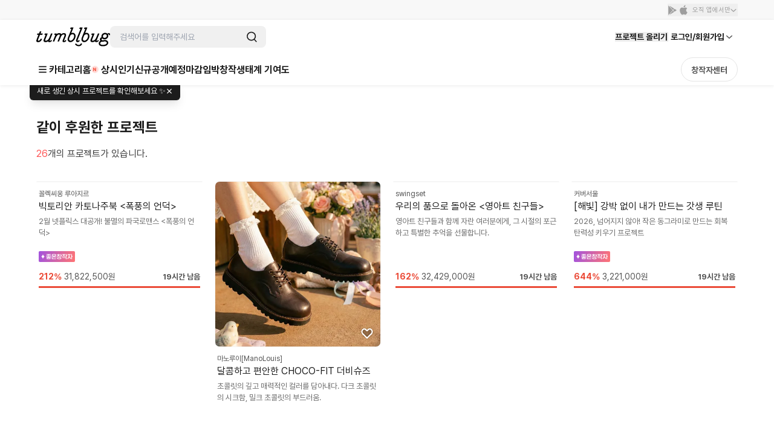

--- FILE ---
content_type: text/html; charset=utf-8
request_url: https://id.abr.ge/api/v2/third-party-cookie/identifier.html?requestID=34972564
body_size: 440
content:
<!DOCTYPE html>
<html>
<head><meta charset="utf-8"></head>
<body>

<pre>
    requestID: 34972564
    Reply: map[uuid:8fe36be1-02d0-4ccb-9081-2b1fb877059a]
</pre>
<script>
    var message = {
        requestID: '34972564',
        
        reply: (document.cookie.indexOf('ab180ClientId=') !== -1) ? {"uuid":"8fe36be1-02d0-4ccb-9081-2b1fb877059a"} : { error: 'Third party cookie is not supported' }
        
    }

    window.parent.postMessage(
        
        JSON.stringify(message)
        
    , '*');
</script>
</body>
</html>


--- FILE ---
content_type: text/javascript
request_url: https://cdn.tumblbug.com/wpa/72fb031b7c109574/bundle.46006fa74fa990270059.js
body_size: 935
content:
"use strict";(self.__LOADABLE_LOADED_CHUNKS__=self.__LOADABLE_LOADED_CHUNKS__||[]).push([[4832],{69654:function(r,t,e){e.r(t),e.d(t,{default:function(){return m}});var n=e(67294),o=e(29323),u=e(78158),i=e(41345),c=e(86541),a=e(71076),l=e(8045),f=e(93953),s=e(92784),y=e(69969),p=e(85893);function d(r,t){return function(r){if(Array.isArray(r))return r}(r)||function(r,t){var e=null==r?null:"undefined"!=typeof Symbol&&r[Symbol.iterator]||r["@@iterator"];if(null!=e){var n,o,u,i,c=[],a=!0,l=!1;try{if(u=(e=e.call(r)).next,0===t){if(Object(e)!==e)return;a=!1}else for(;!(a=(n=u.call(e)).done)&&(c.push(n.value),c.length!==t);a=!0);}catch(r){l=!0,o=r}finally{try{if(!a&&null!=e.return&&(i=e.return(),Object(i)!==i))return}finally{if(l)throw o}}return c}}(r,t)||function(r,t){if(!r)return;if("string"==typeof r)return j(r,t);var e=Object.prototype.toString.call(r).slice(8,-1);"Object"===e&&r.constructor&&(e=r.constructor.name);if("Map"===e||"Set"===e)return Array.from(r);if("Arguments"===e||/^(?:Ui|I)nt(?:8|16|32)(?:Clamped)?Array$/.test(e))return j(r,t)}(r,t)||function(){throw new TypeError("Invalid attempt to destructure non-iterable instance.\nIn order to be iterable, non-array objects must have a [Symbol.iterator]() method.")}()}function j(r,t){(null==t||t>r.length)&&(t=r.length);for(var e=0,n=new Array(t);e<t;e++)n[e]=r[e];return n}function h(){var r=(0,i.m)().layerStore,t=d((0,n.useState)(!1),2),e=t[0],o=t[1],u=(0,f.O)(),c=function(){o(!1),(0,s.sT)(s.Jr.TUTORIAL,!0)};return(0,n.useEffect)((function(){var r=!(0,s.cI)(s.Jr.TUTORIAL);o(r)}),[]),(0,n.useEffect)((function(){if(e)return r.generateLayer({id:u,type:"layerModal",data:(0,p.jsx)(l.Z,{isCheckboxVisible:!1,onClickClose:c,popupList:y.s})}),r.openLayer(u),function(){r.closeLayer(u)}}),[e]),null}var m=(0,o.Pi)((function(){var r=(0,i.m)(),t=r.postStore,e=r.projectStore,o=(0,u.x)({projectType:e.project.type}).isStore;return(0,n.useEffect)((function(){t.cachedProjectId||t.setCachedProjectId(e.project.uuid)}),[]),(0,p.jsxs)(p.Fragment,{children:[!o&&(0,p.jsx)(h,{}),(0,p.jsx)(a.em,{children:(0,p.jsx)(c.Z,{})})]})}))}}]);

--- FILE ---
content_type: text/javascript
request_url: https://cdn.tumblbug.com/wpa/72fb031b7c109574/bundle.471780bace982900ba33.js
body_size: 30378
content:
"use strict";(self.__LOADABLE_LOADED_CHUNKS__=self.__LOADABLE_LOADED_CHUNKS__||[]).push([[7518],{8045:function(t,e,r){r.d(e,{Z:function(){return U}});var n=r(67294),o=r(93350),i=r(5909),a=r(21117),c=r(18891),s=r(78592),u=(r(84445),r(714)),l=r(37111),p=r(89250),f=r(48308),d=r(82083),h=r(90077),y=r(8475),m=r(82406),g=r(59651),v=r(85893);function b(t,e){return function(t){if(Array.isArray(t))return t}(t)||function(t,e){var r=null==t?null:"undefined"!=typeof Symbol&&t[Symbol.iterator]||t["@@iterator"];if(null!=r){var n,o,i,a,c=[],s=!0,u=!1;try{if(i=(r=r.call(t)).next,0===e){if(Object(r)!==r)return;s=!1}else for(;!(s=(n=i.call(r)).done)&&(c.push(n.value),c.length!==e);s=!0);}catch(t){u=!0,o=t}finally{try{if(!s&&null!=r.return&&(a=r.return(),Object(a)!==a))return}finally{if(u)throw o}}return c}}(t,e)||w(t,e)||function(){throw new TypeError("Invalid attempt to destructure non-iterable instance.\nIn order to be iterable, non-array objects must have a [Symbol.iterator]() method.")}()}function x(t){return function(t){if(Array.isArray(t))return _(t)}(t)||function(t){if("undefined"!=typeof Symbol&&null!=t[Symbol.iterator]||null!=t["@@iterator"])return Array.from(t)}(t)||w(t)||function(){throw new TypeError("Invalid attempt to spread non-iterable instance.\nIn order to be iterable, non-array objects must have a [Symbol.iterator]() method.")}()}function w(t,e){if(t){if("string"==typeof t)return _(t,e);var r=Object.prototype.toString.call(t).slice(8,-1);return"Object"===r&&t.constructor&&(r=t.constructor.name),"Map"===r||"Set"===r?Array.from(t):"Arguments"===r||/^(?:Ui|I)nt(?:8|16|32)(?:Clamped)?Array$/.test(r)?_(t,e):void 0}}function _(t,e){(null==e||e>t.length)&&(e=t.length);for(var r=0,n=new Array(e);r<e;r++)n[r]=t[r];return n}function j(t){var e=t.onClickClose,r=t.popup,n=t.projectUuid,o=(0,p.s0)(),i=r.btnLabel,a=r.description,c=r.imgUrl,s=r.link,u=r.scrollSectionId,l=r.strongTitleIndex,y=r.title,m=function(){if(!l)return["",y,""];var t=y.slice.apply(y,x(l)),e=b(y.split(t),2);return[t,e[0],e[1]]}(),g=b(m,3),w=g[0],_=g[1],j=g[2];return(0,v.jsxs)(S,{children:[(0,v.jsx)("img",{alt:"popup thumbnail",height:203,src:c,width:320}),(0,v.jsxs)(P,{children:[(0,v.jsxs)(C,{children:[_,(0,v.jsx)(E,{children:w}),j]}),(0,v.jsx)(h.Z,{height:12}),(0,v.jsx)(O,{children:a}),i&&(0,v.jsxs)(v.Fragment,{children:[(0,v.jsx)(h.Z,{height:24}),(0,v.jsx)(I,{}),(0,v.jsx)(f.Z,{emphasis:d.n2.PRIMARY,onClick:function(t){t.stopPropagation(),function(){if(s)if(s.startsWith("http"))window.location.assign(s);else if(n){var t=s.replace(":projectUuid",n);o(t,{state:u?{sectionId:u}:{}})}}(),e()},size:d.iY.LARGE,children:i})]})]})]})}var S=o.ZP.div.withConfig({displayName:"PopupSlide__Wrapper",componentId:"sc-muiiqx-0"})(["display:flex;flex-direction:column;align-items:center;color:",";font:",";background-color:white;max-height:435px;width:320px;"],y.MA[70],m.Z[2]),P=o.ZP.div.withConfig({displayName:"PopupSlide__ContentContainer",componentId:"sc-muiiqx-1"})(["display:flex;flex-direction:column;align-items:center;width:100%;padding:0px 20px 26px;"]),C=o.ZP.div.withConfig({displayName:"PopupSlide__TitleContainer",componentId:"sc-muiiqx-2"})(["padding-top:26px;color:",";font:",";white-space:pre-line;text-align:center;"],y.MA[80],g.Z[4]),E=o.ZP.strong.withConfig({displayName:"PopupSlide__StrongTitle",componentId:"sc-muiiqx-3"})(["color:",";"],y.C2[80]),O=o.ZP.p.withConfig({displayName:"PopupSlide__Description",componentId:"sc-muiiqx-4"})(["text-align:center;white-space:pre-line;display:flex;flex-direction:column;word-break:keep-all;margin-bottom:0px;"]),I=o.ZP.div.withConfig({displayName:"PopupSlide__FlexMargin",componentId:"sc-muiiqx-5"})(["flex:1;"]),T=r(90733);function k(t){var e=t.onClickClose,r=t.popupList,o=t.projectUuid,i=t.swiperRef,a=(0,n.useRef)(null),c=r.length>1;return(0,n.useEffect)((function(){return a.current&&(i.current=new s.Z(a.current,{modules:[u.pt,u.tl,u.W_],loop:c,simulateTouch:c,autoplay:{delay:l.x,disableOnInteraction:!1},pagination:{el:".swiper-pagination",type:"fraction"},navigation:{nextEl:".swiper-button-next",prevEl:".swiper-button-prev"}})),function(){var t;return null===(t=i.current)||void 0===t?void 0:t.destroy(!0,!0)}}),[]),(0,v.jsxs)(L,{ref:a,children:[(0,v.jsx)(N,{className:"swiper-wrapper",children:r.map((function(t){return(0,v.jsx)("div",{className:"swiper-slide",children:(0,v.jsx)(j,{onClickClose:e,popup:t,projectUuid:o})},t.key)}))}),c&&(0,v.jsx)(T.Z,{})]})}var L=o.ZP.div.withConfig({displayName:"Carousel__SwiperContainer",componentId:"sc-z65sjo-0"})(["overflow:hidden;max-width:320px;border-radius:4px;display:flex;flex-direction:column;background:white;"]),N=o.ZP.div.withConfig({displayName:"Carousel__SwiperWrapper",componentId:"sc-z65sjo-1"})(["display:flex;width:100%;transition-property:transform;"]),R=r(49175),A=r(5559);function Z(t,e){return function(t){if(Array.isArray(t))return t}(t)||function(t,e){var r=null==t?null:"undefined"!=typeof Symbol&&t[Symbol.iterator]||t["@@iterator"];if(null!=r){var n,o,i,a,c=[],s=!0,u=!1;try{if(i=(r=r.call(t)).next,0===e){if(Object(r)!==r)return;s=!1}else for(;!(s=(n=i.call(r)).done)&&(c.push(n.value),c.length!==e);s=!0);}catch(t){u=!0,o=t}finally{try{if(!s&&null!=r.return&&(a=r.return(),Object(a)!==a))return}finally{if(u)throw o}}return c}}(t,e)||function(t,e){if(!t)return;if("string"==typeof t)return D(t,e);var r=Object.prototype.toString.call(t).slice(8,-1);"Object"===r&&t.constructor&&(r=t.constructor.name);if("Map"===r||"Set"===r)return Array.from(t);if("Arguments"===r||/^(?:Ui|I)nt(?:8|16|32)(?:Clamped)?Array$/.test(r))return D(t,e)}(t,e)||function(){throw new TypeError("Invalid attempt to destructure non-iterable instance.\nIn order to be iterable, non-array objects must have a [Symbol.iterator]() method.")}()}function D(t,e){(null==e||e>t.length)&&(e=t.length);for(var r=0,n=new Array(e);r<e;r++)n[r]=t[r];return n}function U(t){var e=t.isCheckboxVisible,r=void 0===e||e,o=t.onClickClose,i=t.onClickCloseEver,s=t.popupList,u=t.projectUuid,l=(0,n.useRef)(null),p=Z((0,n.useState)(!1),2),f=p[0],d=p[1];return(0,v.jsx)(c.R_,{scrollLockIgnore:"data-ignore-lock",children:(0,v.jsxs)(F,{children:[(0,v.jsx)(k,{onClickClose:o,popupList:s,projectUuid:u,swiperRef:l}),(0,v.jsxs)(G,{isCheckboxVisible:r,children:[r&&(0,v.jsx)(a.Z,{checked:f,onChangeHandler:function(t){var e=t.target.checked;d(e)},children:(0,v.jsx)(M,{children:"다시 보지 않기"})}),(0,v.jsx)(B,{fill:"white",height:24,onClick:function(t){if(t.preventDefault(),f&&i){var e,r,n=s[null!==(e=null===(r=l.current)||void 0===r?void 0:r.realIndex)&&void 0!==e?e:0];i(n.key,n.path)}else o()},width:24})]})]})})}var F=o.ZP.div.withConfig({displayName:"Component__Position",componentId:"sc-7049yx-0"})(["position:absolute;left:50%;top:50%;transform:translate(-50%,-50%);"]),M=o.ZP.span.withConfig({displayName:"Component__DoNotShowAgain",componentId:"sc-7049yx-1"})(["color:",";font:",";"],R.Z.primary_inversed_white,A.Z.medium[2]),G=o.ZP.div.withConfig({displayName:"Component__Footer",componentId:"sc-7049yx-2"})(["display:flex;align-items:center;flex-direction:",";justify-content:space-between;margin-top:13px;"],(function(t){return t.isCheckboxVisible?"row":"row-reverse"})),B=(0,o.ZP)(i.ys).withConfig({displayName:"Component__StyledIconClose",componentId:"sc-7049yx-3"})(["cursor:pointer;"])},90733:function(t,e,r){r.d(e,{Z:function(){return c}});var n=r(93350),o=r(5909),i=r(8475),a=r(85893);function c(){return(0,a.jsxs)(s,{children:[(0,a.jsx)(u,{"aria-label":"이전",className:"swiper-button-prev",type:"button",children:(0,a.jsx)(o.ed,{})}),(0,a.jsx)(l,{className:"swiper-pagination"}),(0,a.jsx)(u,{"aria-label":"다음",className:"swiper-button-next",type:"button",children:(0,a.jsx)(o.VG,{})})]})}var s=n.ZP.div.withConfig({displayName:"SwiperNavigation__NavigationWrapper",componentId:"sc-55vyfi-0"})(["display:flex;align-items:center;justify-content:center;gap:8px;height:52px;padding:14px 0;"]),u=n.ZP.button.withConfig({displayName:"SwiperNavigation__NavButton",componentId:"sc-55vyfi-1"})(["display:flex;justify-content:center;align-items:center;width:16px;height:16px;background:none;border:none;cursor:pointer;transition:opacity 0.2s;&:hover{opacity:0.7;}&::after{display:none;}svg{width:12px;height:12px;path{fill:",";}}"],i.MA[50]),l=n.ZP.div.withConfig({displayName:"SwiperNavigation__PageIndicator",componentId:"sc-55vyfi-2"})(["font-size:14px;text-align:center;.swiper-pagination-current{font-weight:bold;color:",";}.swiper-pagination-total{color:",";}"],i.MA[70],i.MA[40])},56932:function(t,e,r){r.d(e,{XB:function(){return ze},Ss:function(){return Je},YH:function(){return c},rf:function(){return J},UW:function(){return G},Bt:function(){return V.Z},m1:function(){return lt}});var n=r(93350),o=r(47049),i=r(22276),a=r(85893);function c(t){var e=t.backButtonTitle,r=t.isDisabledSubmitButton,n=t.onClickBackButton,o=t.onClickSubmitButton,c=t.submitButtonTitle;return(0,a.jsxs)(s,{children:[(0,a.jsxs)(u,{onClick:n,children:[(0,a.jsx)(i.q,{name:"arrow3-left"}),e]}),(0,a.jsx)(l,{children:(0,a.jsx)(p,{disabled:r,emphasis:"primary",onClick:o,size:"large",children:c})})]})}var s=n.ZP.div.withConfig({displayName:"EditHeader__Wrap",componentId:"sc-1gt51jc-0"})(["display:flex;justify-content:space-between;align-items:center;height:56px;","{height:64px;}"],(function(t){return t.theme.breakpoints.xl})),u=(0,n.ZP)(o.ZP).withConfig({displayName:"EditHeader__BackButton",componentId:"sc-1gt51jc-1"})(["padding:0;",";svg{margin-right:7px;position:relative;top:2px;}"],(function(t){return t.theme.typography("body1_bold_small")})),l=n.ZP.div.withConfig({displayName:"EditHeader__SubmitButtonContainer",componentId:"sc-1gt51jc-2"})(["width:100%;background:white;position:fixed;z-index:1000;left:0;bottom:0;padding:8px 16px;border-top:1px solid ",";","{padding:0;border-top:none;width:160px;position:static;z-index:1;}"],(function(t){return t.theme.colors.gray[200]}),(function(t){return t.theme.breakpoints.xl})),p=(0,n.ZP)(o.xk).withConfig({displayName:"EditHeader__SubmitButton",componentId:"sc-1gt51jc-3"})(["width:100%;height:52px;","{height:40px;}"],(function(t){return t.theme.breakpoints.xl})),f=r(67294),d=r(79655),h=r(25935),y=r(90077),m=r(73026),g=r(36492),v=r(63647),b=r(12403);function x(t){return(0,g.a)({queryKey:b.oO.project({projectUuid:t}),queryFn:function(){return(0,v.ZP)(t)}})}var w=r(8475),_=r(44575);function j(){return(0,a.jsxs)(S,{children:[(0,a.jsx)(P,{name:"tilted-pin"}),"창작자 업데이트"]})}var S=n.ZP.div.withConfig({displayName:"CreatorFixedPin__Pin",componentId:"sc-cd28pb-0"})(["display:inline-flex;align-items:center;height:26px;border-radius:4px;color:",";",";"],(function(t){return t.theme.colors.gray[500]}),(function(t){return t.theme.typography("caption1_bold_small")})),P=(0,n.ZP)(i.q).withConfig({displayName:"CreatorFixedPin__PinIcon",componentId:"sc-cd28pb-1"})(["margin-right:4px;svg{path{fill:",";}}"],(function(t){return t.theme.colors.gray[500]})),C=r(48049),E=r(89250),O=r(34402),I=r(41345),T=r(71076),k=r(33396),L=r(86507),N=r(88992);function R(t){var e=t.children,r=(0,E.TH)(),n=(0,O.rS)().sendClick,o=(0,I.m)().projectStore.project,i=o.permalink,c=o.uuid,s=x(c).data,u=r.pathname.includes("/backer"),l=r.pathname.includes("/story");return(0,a.jsx)("div",{onClick:function(){if(s){var t="",e="";u?(t=L.Ff.PROJECT.DETAIL.COMMUNITY,e=O.bQ.PROJECT_DETAIL.COMMUNITY):l&&(t=L.Ff.PROJECT.DETAIL.DEFAULT,e=O.bQ.PROJECT_DETAIL.PLAN);var r=s.postType===T.JH.PROJECT_PROGRESS?N.jg.PROJECT_PROGRESS:N.jg.DEFAULT;(0,k.f)({eventName:L.W1.CLICKED(L.W1.CREATOR_POST),props:{project_id:i,project_uuid:c,creator_uuid:s.user.uuid,post_type:r,post_id:s.id,project_progress_state:N.$k[s.progressStatus],is_late_reward:s.isRewardDeliveryDelayed,screen_section:t}}),n({pageName:O.qX.PROJECT_DETAIL,object:s.id,objectType:O.Qo.POST_UUID,section:e,logLabel:O.Uy.CREATOR_UPDATE,property:{base_project_uuid:c,post_type:s.postType.toLowerCase()}})}},children:e})}function A(t,e){return function(t){if(Array.isArray(t))return t}(t)||function(t,e){var r=null==t?null:"undefined"!=typeof Symbol&&t[Symbol.iterator]||t["@@iterator"];if(null!=r){var n,o,i,a,c=[],s=!0,u=!1;try{if(i=(r=r.call(t)).next,0===e){if(Object(r)!==r)return;s=!1}else for(;!(s=(n=i.call(r)).done)&&(c.push(n.value),c.length!==e);s=!0);}catch(t){u=!0,o=t}finally{try{if(!s&&null!=r.return&&(a=r.return(),Object(a)!==a))return}finally{if(u)throw o}}return c}}(t,e)||function(t,e){if(!t)return;if("string"==typeof t)return Z(t,e);var r=Object.prototype.toString.call(t).slice(8,-1);"Object"===r&&t.constructor&&(r=t.constructor.name);if("Map"===r||"Set"===r)return Array.from(t);if("Arguments"===r||/^(?:Ui|I)nt(?:8|16|32)(?:Clamped)?Array$/.test(r))return Z(t,e)}(t,e)||function(){throw new TypeError("Invalid attempt to destructure non-iterable instance.\nIn order to be iterable, non-array objects must have a [Symbol.iterator]() method.")}()}function Z(t,e){(null==e||e>t.length)&&(e=t.length);for(var r=0,n=new Array(e);r<e;r++)n[r]=t[r];return n}var D=n.ZP.div.withConfig({displayName:"FixedNotice__NoticeWrap",componentId:"sc-dypqlz-0"})(["padding:24px 19px;border:1px solid #f0f0f0;box-sizing:border-box;box-shadow:0px 2px 8px rgba(0,0,0,0.05),0px 2px 4px rgba(0,0,0,0.04),0px 1px 0px rgba(0,0,0,0.1);border-radius:4px;margin:0 ",";@media (min-width:1080px){margin:0;}"],(function(t){return t.isMobile?"16px":"0"})),U=n.ZP.div.withConfig({displayName:"FixedNotice__CreatorNotice",componentId:"sc-dypqlz-1"})(["position:relative;",";color:",";padding-top:0 !important;max-height:240px;overflow:hidden;"," a,a:hover{color:"," !important;}p,ol,ul,ul li,ol li{margin-top:0 !important;}"],_.E.p1,(function(t){return t.theme.colors.gray[500]}),(function(t){return t.isTextOver&&(0,n.iv)(["&:after{content:'';background:linear-gradient( rgba(255,255,255,0),rgba(255,255,255,0.5) 45%,rgb(255,255,255) );width:100%;position:absolute;bottom:0;left:0;height:50px;}"])}),(function(t){return t.theme.colors.gray[500]})),F=n.ZP.div.withConfig({displayName:"FixedNotice__NoticeDetail",componentId:"sc-dypqlz-2"})(["padding-top:20px;text-align:right;",";font-weight:700;color:",";a,a:hover{color:",";}svg{fill:",";position:relative;top:1px;margin-left:3px;}"],_.E.p2,w.MA[60],w.MA[60],w.MA[60]),M=n.ZP.p.withConfig({displayName:"FixedNotice__BodyContainer",componentId:"sc-dypqlz-3"})(["width:100%;"]),G=function(t){var e=t.className,r=t.projectId,n=t.projectPermalink,o=x(r),c=o.data,s=o.isSuccess,u=A((0,f.useState)(!1),2),l=u[0],p=u[1],g=(0,f.useRef)(null),v=(0,m.Z)();return(0,f.useEffect)((function(){if(s&&g.current){var t=g.current.offsetHeight;p(t>=240)}}),[s]),c?(0,a.jsxs)(a.Fragment,{children:[(0,a.jsx)(y.Z,{height:24}),(0,a.jsxs)(D,{className:e,isMobile:v,children:[(0,a.jsx)(j,{}),(0,a.jsx)(y.Z,{height:12}),(c.progressStatus||c.isRewardDeliveryDelayed)&&(0,a.jsx)(C.Z,{isRewardDeliveryDelayed:c.isRewardDeliveryDelayed,progressStatus:c.progressStatus}),(0,a.jsx)(R,{children:(0,a.jsx)(U,{ref:g,className:"storyContent",isTextOver:l,children:(0,a.jsx)(d.rU,{to:"/".concat(n,"/community/creator/").concat(c.id),children:(0,a.jsx)(M,{children:(0,h.ZP)(c.body)})})})}),l&&(0,a.jsx)(F,{children:(0,a.jsxs)(d.rU,{to:"/".concat(n,"/community/creator/").concat(c.id),children:["더보기",(0,a.jsx)(i.q,{name:"arrow3-right"})]})})]})]}):null},B=r(49175),W=r(31733),H=r(61266);function J(){return(0,a.jsxs)(Y,{children:[(0,a.jsx)(z,{children:(0,a.jsx)(i.q,{name:"write-solid"})}),(0,a.jsx)(q,{children:"아직 게시글이 없습니다."})]})}var Y=n.ZP.div.withConfig({displayName:"EmptyList__CommunityEmptyState",componentId:"sc-3qqxis-0"})(["display:flex;flex-flow:column;align-items:center;padding:120px 0;svg{fill:#fff;font-size:32px;}","{padding:130px 0 0;svg{font-size:46px;}}"],(function(t){return t.theme.breakpoints.xl})),z=n.ZP.div.withConfig({displayName:"EmptyList__IconWrap",componentId:"sc-3qqxis-1"})(["display:flex;align-items:center;justify-content:center;width:56px;height:56px;border-radius:50%;background-color:",";","{width:76px;height:76px;}"],W.Z.disabled_gray_30,(function(t){return t.theme.breakpoints.xl})),q=n.ZP.div.withConfig({displayName:"EmptyList__CommunityEmptyStateText",componentId:"sc-3qqxis-2"})(["margin-top:16px;text-align:center;font:",";color:",";"],H.Z.regular[2],B.Z.tertiary_gray_60),V=r(86541),$=r(63701),K=r(64469);var Q=r(17916);function X(t){var e=t.children,r=t.isDisabled;return(0,a.jsxs)(tt,{isDisabled:r,children:[(0,a.jsx)(et,{children:e}),(0,a.jsx)(rt,{name:"pen"})]})}var tt=n.ZP.div.withConfig({displayName:"Component__CommunityNewPostWidget",componentId:"sc-1siy7dc-0"})(["display:flex;align-items:center;justify-content:space-between;width:100%;height:60px;padding:0 20px;background:",";border:1px solid ",";border-radius:4px;box-sizing:border-box;box-shadow:0px 4px 12px rgba(0,0,0,0.04),0px 0.8px 0px rgba(0,0,0,0.03);font:",";color:",";&:hover{border-color:",";}",""],W.Z.point_inversed_peach_10,Q.Z.point_inversed_peach_20,H.Z.regular[2],B.Z.point_peach_80,Q.Z.point_inversed_peach_40,(function(t){return t.isDisabled&&(0,n.iv)(["background:",";color:",";border-color:",";&:hover{border-color:",";}","{path{fill:",";}}"],W.Z.option2_gray_option2,B.Z.placeholder_gray_40,Q.Z.primary_gray_20,Q.Z.primary_gray_20,rt,B.Z.placeholder_gray_40)})),et=n.ZP.div.withConfig({displayName:"Component__LeftColumn",componentId:"sc-1siy7dc-1"})(["display:flex;align-items:center;font-size:14px;"]),rt=(0,n.ZP)(i.q).withConfig({displayName:"Component__PenIcon",componentId:"sc-1siy7dc-2"})(["font-size:24px;svg{path{fill:",";}}"],B.Z.point_peach_80),nt={Backer:{text:"창작자에게 응원의 한마디!",getTo:function(t){return"/".concat(t,"/community/backer/new")}},Creator:{text:"후원자들에게 소식을 전해보세요.",getTo:function(t){return"/".concat(t,"/community/creator/new")}},Creator_isPreLaunched:{text:"예비 후원자들에게 소식을 전해보세요.",getTo:function(t){return"/".concat(t,"/community/creator/new")}},Login:{text:"로그인 해주세요.",getTo:function(t){return"/login?redirection=/".concat(t,"/community")}},Default:{text:"후원자만 글을 쓸 수 있어요."}};function ot(t){return ot="function"==typeof Symbol&&"symbol"==typeof Symbol.iterator?function(t){return typeof t}:function(t){return t&&"function"==typeof Symbol&&t.constructor===Symbol&&t!==Symbol.prototype?"symbol":typeof t},ot(t)}function it(){/*! regenerator-runtime -- Copyright (c) 2014-present, Facebook, Inc. -- license (MIT): https://github.com/facebook/regenerator/blob/main/LICENSE */it=function(){return t};var t={},e=Object.prototype,r=e.hasOwnProperty,n=Object.defineProperty||function(t,e,r){t[e]=r.value},o="function"==typeof Symbol?Symbol:{},i=o.iterator||"@@iterator",a=o.asyncIterator||"@@asyncIterator",c=o.toStringTag||"@@toStringTag";function s(t,e,r){return Object.defineProperty(t,e,{value:r,enumerable:!0,configurable:!0,writable:!0}),t[e]}try{s({},"")}catch(t){s=function(t,e,r){return t[e]=r}}function u(t,e,r,o){var i=e&&e.prototype instanceof f?e:f,a=Object.create(i.prototype),c=new P(o||[]);return n(a,"_invoke",{value:w(t,r,c)}),a}function l(t,e,r){try{return{type:"normal",arg:t.call(e,r)}}catch(t){return{type:"throw",arg:t}}}t.wrap=u;var p={};function f(){}function d(){}function h(){}var y={};s(y,i,(function(){return this}));var m=Object.getPrototypeOf,g=m&&m(m(C([])));g&&g!==e&&r.call(g,i)&&(y=g);var v=h.prototype=f.prototype=Object.create(y);function b(t){["next","throw","return"].forEach((function(e){s(t,e,(function(t){return this._invoke(e,t)}))}))}function x(t,e){function o(n,i,a,c){var s=l(t[n],t,i);if("throw"!==s.type){var u=s.arg,p=u.value;return p&&"object"==ot(p)&&r.call(p,"__await")?e.resolve(p.__await).then((function(t){o("next",t,a,c)}),(function(t){o("throw",t,a,c)})):e.resolve(p).then((function(t){u.value=t,a(u)}),(function(t){return o("throw",t,a,c)}))}c(s.arg)}var i;n(this,"_invoke",{value:function(t,r){function n(){return new e((function(e,n){o(t,r,e,n)}))}return i=i?i.then(n,n):n()}})}function w(t,e,r){var n="suspendedStart";return function(o,i){if("executing"===n)throw new Error("Generator is already running");if("completed"===n){if("throw"===o)throw i;return E()}for(r.method=o,r.arg=i;;){var a=r.delegate;if(a){var c=_(a,r);if(c){if(c===p)continue;return c}}if("next"===r.method)r.sent=r._sent=r.arg;else if("throw"===r.method){if("suspendedStart"===n)throw n="completed",r.arg;r.dispatchException(r.arg)}else"return"===r.method&&r.abrupt("return",r.arg);n="executing";var s=l(t,e,r);if("normal"===s.type){if(n=r.done?"completed":"suspendedYield",s.arg===p)continue;return{value:s.arg,done:r.done}}"throw"===s.type&&(n="completed",r.method="throw",r.arg=s.arg)}}}function _(t,e){var r=e.method,n=t.iterator[r];if(void 0===n)return e.delegate=null,"throw"===r&&t.iterator.return&&(e.method="return",e.arg=void 0,_(t,e),"throw"===e.method)||"return"!==r&&(e.method="throw",e.arg=new TypeError("The iterator does not provide a '"+r+"' method")),p;var o=l(n,t.iterator,e.arg);if("throw"===o.type)return e.method="throw",e.arg=o.arg,e.delegate=null,p;var i=o.arg;return i?i.done?(e[t.resultName]=i.value,e.next=t.nextLoc,"return"!==e.method&&(e.method="next",e.arg=void 0),e.delegate=null,p):i:(e.method="throw",e.arg=new TypeError("iterator result is not an object"),e.delegate=null,p)}function j(t){var e={tryLoc:t[0]};1 in t&&(e.catchLoc=t[1]),2 in t&&(e.finallyLoc=t[2],e.afterLoc=t[3]),this.tryEntries.push(e)}function S(t){var e=t.completion||{};e.type="normal",delete e.arg,t.completion=e}function P(t){this.tryEntries=[{tryLoc:"root"}],t.forEach(j,this),this.reset(!0)}function C(t){if(t){var e=t[i];if(e)return e.call(t);if("function"==typeof t.next)return t;if(!isNaN(t.length)){var n=-1,o=function e(){for(;++n<t.length;)if(r.call(t,n))return e.value=t[n],e.done=!1,e;return e.value=void 0,e.done=!0,e};return o.next=o}}return{next:E}}function E(){return{value:void 0,done:!0}}return d.prototype=h,n(v,"constructor",{value:h,configurable:!0}),n(h,"constructor",{value:d,configurable:!0}),d.displayName=s(h,c,"GeneratorFunction"),t.isGeneratorFunction=function(t){var e="function"==typeof t&&t.constructor;return!!e&&(e===d||"GeneratorFunction"===(e.displayName||e.name))},t.mark=function(t){return Object.setPrototypeOf?Object.setPrototypeOf(t,h):(t.__proto__=h,s(t,c,"GeneratorFunction")),t.prototype=Object.create(v),t},t.awrap=function(t){return{__await:t}},b(x.prototype),s(x.prototype,a,(function(){return this})),t.AsyncIterator=x,t.async=function(e,r,n,o,i){void 0===i&&(i=Promise);var a=new x(u(e,r,n,o),i);return t.isGeneratorFunction(r)?a:a.next().then((function(t){return t.done?t.value:a.next()}))},b(v),s(v,c,"Generator"),s(v,i,(function(){return this})),s(v,"toString",(function(){return"[object Generator]"})),t.keys=function(t){var e=Object(t),r=[];for(var n in e)r.push(n);return r.reverse(),function t(){for(;r.length;){var n=r.pop();if(n in e)return t.value=n,t.done=!1,t}return t.done=!0,t}},t.values=C,P.prototype={constructor:P,reset:function(t){if(this.prev=0,this.next=0,this.sent=this._sent=void 0,this.done=!1,this.delegate=null,this.method="next",this.arg=void 0,this.tryEntries.forEach(S),!t)for(var e in this)"t"===e.charAt(0)&&r.call(this,e)&&!isNaN(+e.slice(1))&&(this[e]=void 0)},stop:function(){this.done=!0;var t=this.tryEntries[0].completion;if("throw"===t.type)throw t.arg;return this.rval},dispatchException:function(t){if(this.done)throw t;var e=this;function n(r,n){return a.type="throw",a.arg=t,e.next=r,n&&(e.method="next",e.arg=void 0),!!n}for(var o=this.tryEntries.length-1;o>=0;--o){var i=this.tryEntries[o],a=i.completion;if("root"===i.tryLoc)return n("end");if(i.tryLoc<=this.prev){var c=r.call(i,"catchLoc"),s=r.call(i,"finallyLoc");if(c&&s){if(this.prev<i.catchLoc)return n(i.catchLoc,!0);if(this.prev<i.finallyLoc)return n(i.finallyLoc)}else if(c){if(this.prev<i.catchLoc)return n(i.catchLoc,!0)}else{if(!s)throw new Error("try statement without catch or finally");if(this.prev<i.finallyLoc)return n(i.finallyLoc)}}}},abrupt:function(t,e){for(var n=this.tryEntries.length-1;n>=0;--n){var o=this.tryEntries[n];if(o.tryLoc<=this.prev&&r.call(o,"finallyLoc")&&this.prev<o.finallyLoc){var i=o;break}}i&&("break"===t||"continue"===t)&&i.tryLoc<=e&&e<=i.finallyLoc&&(i=null);var a=i?i.completion:{};return a.type=t,a.arg=e,i?(this.method="next",this.next=i.finallyLoc,p):this.complete(a)},complete:function(t,e){if("throw"===t.type)throw t.arg;return"break"===t.type||"continue"===t.type?this.next=t.arg:"return"===t.type?(this.rval=this.arg=t.arg,this.method="return",this.next="end"):"normal"===t.type&&e&&(this.next=e),p},finish:function(t){for(var e=this.tryEntries.length-1;e>=0;--e){var r=this.tryEntries[e];if(r.finallyLoc===t)return this.complete(r.completion,r.afterLoc),S(r),p}},catch:function(t){for(var e=this.tryEntries.length-1;e>=0;--e){var r=this.tryEntries[e];if(r.tryLoc===t){var n=r.completion;if("throw"===n.type){var o=n.arg;S(r)}return o}}throw new Error("illegal catch attempt")},delegateYield:function(t,e,r){return this.delegate={iterator:C(t),resultName:e,nextLoc:r},"next"===this.method&&(this.arg=void 0),p}},t}function at(t,e,r,n,o,i,a){try{var c=t[i](a),s=c.value}catch(t){return void r(t)}c.done?e(s):Promise.resolve(s).then(n,o)}function ct(t,e){return function(t){if(Array.isArray(t))return t}(t)||function(t,e){var r=null==t?null:"undefined"!=typeof Symbol&&t[Symbol.iterator]||t["@@iterator"];if(null!=r){var n,o,i,a,c=[],s=!0,u=!1;try{if(i=(r=r.call(t)).next,0===e){if(Object(r)!==r)return;s=!1}else for(;!(s=(n=i.call(r)).done)&&(c.push(n.value),c.length!==e);s=!0);}catch(t){u=!0,o=t}finally{try{if(!s&&null!=r.return&&(a=r.return(),Object(a)!==a))return}finally{if(u)throw o}}return c}}(t,e)||function(t,e){if(!t)return;if("string"==typeof t)return st(t,e);var r=Object.prototype.toString.call(t).slice(8,-1);"Object"===r&&t.constructor&&(r=t.constructor.name);if("Map"===r||"Set"===r)return Array.from(t);if("Arguments"===r||/^(?:Ui|I)nt(?:8|16|32)(?:Clamped)?Array$/.test(r))return st(t,e)}(t,e)||function(){throw new TypeError("Invalid attempt to destructure non-iterable instance.\nIn order to be iterable, non-array objects must have a [Symbol.iterator]() method.")}()}function st(t,e){(null==e||e>t.length)&&(e=t.length);for(var r=0,n=new Array(e);r<e;r++)n[r]=t[r];return n}var ut=n.ZP.button.withConfig({displayName:"WritePost__WritePostButton",componentId:"sc-4fzxh2-0"})(["width:100%;"]),lt=function(t){var e=t.onClickLink,r=(0,E.s0)(),n=(0,I.m)(),o=n.currentUser,i=n.projectStore,c=i.project,s=c.currentUserType,u=c.isPreLaunched,l=c.permalink,p=function(t){var e=t.onError,r=t.onSuccess;return(0,K.D)({mutationFn:function(t){var e=t.projectUuid;return(0,v.dI)({projectUuid:e})},onError:e,onSuccess:r})}({onError:function(t){_(t.errorMessage)},onSuccess:function(){null==e||e(),r(y(l))}}).mutate,d=function(t){var e=t.currentUser,r=t.currentUserType,n=t.isPreLaunched;if(null==e||!e.isLoggedIn)return"Login";if("Backer"===r||"Creator"===r){var o="Creator"===r&&n?"_isPreLaunched":"";return"".concat(r).concat(o)}return"Default"}({currentUser:o,currentUserType:s,isPreLaunched:u}),h=nt[d],y=h.getTo,m=h.text,g="Default"!==d&&Boolean(y),b="Backer"===d,x=ct((0,f.useState)(""),2),w=x[0],_=x[1],j=function(){var t,n=(t=it().mark((function t(){return it().wrap((function(t){for(;;)switch(t.prev=t.next){case 0:if(!b){t.next=3;break}return p({projectUuid:i.project.uuid}),t.abrupt("return");case 3:null==e||e(),r(y(l));case 5:case"end":return t.stop()}}),t)})),function(){var e=this,r=arguments;return new Promise((function(n,o){var i=t.apply(e,r);function a(t){at(i,n,o,a,c,"next",t)}function c(t){at(i,n,o,a,c,"throw",t)}a(void 0)}))});return function(){return n.apply(this,arguments)}}();return g?(0,a.jsxs)(a.Fragment,{children:[(0,a.jsx)($.Z,{errorMessage:w,isOpen:!!w,onClose:function(){return _("")}}),(0,a.jsx)(ut,{onClick:j,type:"button",children:(0,a.jsx)(X,{children:m})})]}):(0,a.jsx)(X,{isDisabled:!0,children:m})},pt=r(69969),ft=r(54552),dt=r(31682),ht=r(33762),yt=240,mt=360;function gt(t){var e=t.html,r=t.isExpand,n=(0,f.useRef)(null);return(0,dt.Z)({ref:n},[r]),(0,a.jsx)(vt,{ref:n,className:"storyContent",dangerouslySetInnerHTML:{__html:(0,ht.Z)(e)},isExpand:r})}var vt=n.ZP.div.withConfig({displayName:"ContentsWritedByEditor__CommentContents",componentId:"sc-zjhkey-0"})(["max-height:",";","{max-height:",";}overflow:hidden;padding:0 !important;font:",";color:",";","{font:",";}p,ol,ul,ul li,ol li{color:"," !important;}.lazy-loading{opacity:0;transition:opacity 0.3s ease-in-out;}.lazy-loaded{opacity:1;transition:opacity 0.3s ease-in-out;}.lazy-error{opacity:0.5;transition:opacity 0.3s ease-in-out;}"],(function(t){return t.isExpand?"none":"".concat(yt,"px")}),(function(t){return t.theme.breakpoints.xl}),(function(t){return t.isExpand?"none":"".concat(mt,"px")}),H.Z.regular[2],(function(t){return t.theme.colors.gray[500]}),(function(t){return t.theme.breakpoints.xl}),H.Z.regular[1],(function(t){return t.theme.colors.gray[500]})),bt=r(85518),xt=r(23279),wt=r.n(xt),_t=r(78592),jt=(r(84445),r(5909));function St(t,e){return function(t){if(Array.isArray(t))return t}(t)||function(t,e){var r=null==t?null:"undefined"!=typeof Symbol&&t[Symbol.iterator]||t["@@iterator"];if(null!=r){var n,o,i,a,c=[],s=!0,u=!1;try{if(i=(r=r.call(t)).next,0===e){if(Object(r)!==r)return;s=!1}else for(;!(s=(n=i.call(r)).done)&&(c.push(n.value),c.length!==e);s=!0);}catch(t){u=!0,o=t}finally{try{if(!s&&null!=r.return&&(a=r.return(),Object(a)!==a))return}finally{if(u)throw o}}return c}}(t,e)||function(t,e){if(!t)return;if("string"==typeof t)return Pt(t,e);var r=Object.prototype.toString.call(t).slice(8,-1);"Object"===r&&t.constructor&&(r=t.constructor.name);if("Map"===r||"Set"===r)return Array.from(t);if("Arguments"===r||/^(?:Ui|I)nt(?:8|16|32)(?:Clamped)?Array$/.test(r))return Pt(t,e)}(t,e)||function(){throw new TypeError("Invalid attempt to destructure non-iterable instance.\nIn order to be iterable, non-array objects must have a [Symbol.iterator]() method.")}()}function Pt(t,e){(null==e||e>t.length)&&(e=t.length);for(var r=0,n=new Array(e);r<e;r++)n[r]=t[r];return n}function Ct(t){var e=t.customBreakpointsOption,r=t.imgs,n=(0,I.m)().layerStore,o=(0,f.useRef)(null),i=(0,f.useRef)(null),c=e||{0:{slidesPerView:3.1,slidesPerGroup:3},450:{slidesPerView:4.1,slidesPerGroup:4},768:{slidesPerView:7,slidesPerGroup:6}};function s(){return!((window.innerWidth>=768?c[768].slidesPerView:c[0].slidesPerView)>=r.length)}var u=St((0,f.useState)(!1),2),l=u[0],p=u[1],d=St((0,f.useState)(s()),2),h=d[0],y=d[1],m=function(t){var e=t.isBeginning,r=t.isEnd;p(!e),r||!s()?y(!1):y(!0)},g=function(t){m(t)},v=function(t){m(t)},b=(0,f.useCallback)((function(){var t;null===(t=i.current)||void 0===t||t.slidePrev()}),[]),x=(0,f.useCallback)((function(){var t;null===(t=i.current)||void 0===t||t.slideNext()}),[]),w=function(){null!==i.current&&(i.current.destroy(),i.current=null)};(0,f.useEffect)((function(){return o.current&&null===i.current&&(i.current=new _t.Z(o.current,{centeredSlides:!1,spaceBetween:10,breakpoints:c,updateOnWindowResize:!0,simulateTouch:bt.tq,on:{init:function(t){m(t)},slideChange:v,resize:wt()((function(t){g(t)}),100)}})),w}),[r]);var _=function(t){var e=t.currentTarget.dataset.img,o=r.findIndex((function(t){return t===e}));n.activePhotoModal({imgUrlList:r,initialIndex:o>=0?o:0,backgroundClickClose:!0,escCanClose:!0})};return(0,a.jsxs)(Et,{children:[(0,a.jsx)(Ot,{ref:o,className:"swiper-container",children:(0,a.jsx)(It,{className:"swiper-wrapper",children:r.map((function(t){return(0,a.jsx)(Tt,{className:"swiper-slide","data-img":t,onClick:_,children:(0,a.jsx)(kt,{src:t})},"".concat(t))}))})}),!bt.tq&&(0,a.jsxs)(a.Fragment,{children:[l&&(0,a.jsx)(Nt,{onClick:b,children:(0,a.jsx)(jt.mT,{})}),h&&(0,a.jsx)(Rt,{onClick:x,children:(0,a.jsx)(jt.mT,{})})]})]})}var Et=n.ZP.div.withConfig({displayName:"ImgSlider__Wrap",componentId:"sc-1c0pp11-0"})(["position:relative;"]),Ot=n.ZP.div.withConfig({displayName:"ImgSlider__SwiperContainer",componentId:"sc-1c0pp11-1"})(["position:relative;overflow:hidden;"]),It=n.ZP.div.withConfig({displayName:"ImgSlider__SwiperWrapper",componentId:"sc-1c0pp11-2"})(["display:flex;"]),Tt=n.ZP.div.withConfig({displayName:"ImgSlider__SwiperSlide",componentId:"sc-1c0pp11-3"})(["flex-shrink:0;"]),kt=n.ZP.div.withConfig({displayName:"ImgSlider__ImgWrap",componentId:"sc-1c0pp11-4"})(["background-position:center;background-repeat:no-repeat;background-size:cover;background-image:",";border:1px solid rgba(0,0,0,0.05);border-radius:4px;cursor:pointer;&::before{content:'';display:block;padding-bottom:100%;}"],(function(t){var e=t.src;return"url(".concat(e,")")})),Lt=(0,n.iv)(["position:absolute;top:50%;width:46px;height:48px;transform:translateY(-50%);cursor:pointer;"]),Nt=n.ZP.div.withConfig({displayName:"ImgSlider__SwiperPrevButton",componentId:"sc-1c0pp11-5"})([""," left:-23px;> svg{transform:rotate(180deg);}"],Lt),Rt=n.ZP.div.withConfig({displayName:"ImgSlider__SwiperNextButton",componentId:"sc-1c0pp11-6"})([""," right:-23px;"],Lt);function At(t){var e=t.imgs,r=t.isExpand,n=t.text;return(0,a.jsxs)(Zt,{children:[e.length>0&&(0,a.jsx)(Dt,{children:(0,a.jsx)(Ct,{customBreakpointsOption:{0:{slidesPerView:3.1,slidesPerGroup:3},450:{slidesPerView:4.1,slidesPerGroup:4},768:{slidesPerView:6,slidesPerGroup:5}},imgs:e})}),(0,a.jsx)(Ut,{isExpand:r,children:n})]})}var Zt=n.ZP.div.withConfig({displayName:"ContentsWritedByTextArea__Wrap",componentId:"sc-1lhe50p-0"})([""]),Dt=n.ZP.div.withConfig({displayName:"ContentsWritedByTextArea__ImgWrap",componentId:"sc-1lhe50p-1"})(["margin-bottom:16px;"]),Ut=n.ZP.div.withConfig({displayName:"ContentsWritedByTextArea__Text",componentId:"sc-1lhe50p-2"})(["max-height:",";","{max-height:",";}overflow:hidden;font:",";color:",";white-space:pre-wrap;","{font:",";}"],(function(t){return t.isExpand?"none":"".concat(yt,"px")}),(function(t){return t.theme.breakpoints.xl}),(function(t){return t.isExpand?"none":"".concat(mt,"px")}),H.Z.regular[2],(function(t){return t.theme.colors.gray[500]}),(function(t){return t.theme.breakpoints.xl}),H.Z.regular[1]);function Ft(){return(0,a.jsx)(Mt,{children:(0,a.jsxs)("div",{children:[(0,a.jsx)(i.q,{name:"lock-solid"}),(0,a.jsx)(Gt,{children:"후원자만 볼 수 있는 글입니다."})]})})}var Mt=n.ZP.div.withConfig({displayName:"LockedPost__Wrap",componentId:"sc-1a06j36-0"})(["display:flex;align-items:center;justify-content:center;height:148px;text-align:center;svg{font-size:48px;fill:",";}"],B.Z.placeholder_gray_40),Gt=n.ZP.p.withConfig({displayName:"LockedPost__Text",componentId:"sc-1a06j36-1"})(["font:",";color:",";opacity:0.4;"],H.Z.regular[2],B.Z.tertiary_gray_60);function Bt(t,e){return function(t){if(Array.isArray(t))return t}(t)||function(t,e){var r=null==t?null:"undefined"!=typeof Symbol&&t[Symbol.iterator]||t["@@iterator"];if(null!=r){var n,o,i,a,c=[],s=!0,u=!1;try{if(i=(r=r.call(t)).next,0===e){if(Object(r)!==r)return;s=!1}else for(;!(s=(n=i.call(r)).done)&&(c.push(n.value),c.length!==e);s=!0);}catch(t){u=!0,o=t}finally{try{if(!s&&null!=r.return&&(a=r.return(),Object(a)!==a))return}finally{if(u)throw o}}return c}}(t,e)||function(t,e){if(!t)return;if("string"==typeof t)return Wt(t,e);var r=Object.prototype.toString.call(t).slice(8,-1);"Object"===r&&t.constructor&&(r=t.constructor.name);if("Map"===r||"Set"===r)return Array.from(t);if("Arguments"===r||/^(?:Ui|I)nt(?:8|16|32)(?:Clamped)?Array$/.test(r))return Wt(t,e)}(t,e)||function(){throw new TypeError("Invalid attempt to destructure non-iterable instance.\nIn order to be iterable, non-array objects must have a [Symbol.iterator]() method.")}()}function Wt(t,e){(null==e||e>t.length)&&(e=t.length);for(var r=0,n=new Array(e);r<e;r++)n[r]=t[r];return n}var Ht="link",Jt="expand";var Yt=n.ZP.div.withConfig({displayName:"CommunityContents__BlindedPost",componentId:"sc-1eyx5zb-0"})(["display:flex;align-items:center;justify-content:start;margin-bottom:20px;",";color:",";"],(function(t){return t.theme.typography("body2_regular_small")}),(function(t){return t.theme.colors.gray[300]})),zt=n.ZP.div.withConfig({displayName:"CommunityContents__Wrap",componentId:"sc-1eyx5zb-1"})(["width:100%;"]),qt=n.ZP.div.withConfig({displayName:"CommunityContents__ContentWrap",componentId:"sc-1eyx5zb-2"})(["position:relative;cursor:",";"],(function(t){return t.isCursorPointer&&"pointer"})),Vt=n.ZP.div.withConfig({displayName:"CommunityContents__BlurWrap",componentId:"sc-1eyx5zb-3"})(["position:absolute;bottom:0;left:0;height:80px;width:100%;background:linear-gradient(360deg,#ffffff 0%,rgba(255,255,255,0) 100%);","{height:100px;}"],(function(t){return t.theme.breakpoints.xl})),$t=n.ZP.div.withConfig({displayName:"CommunityContents__ButtonWrap",componentId:"sc-1eyx5zb-4"})(["display:grid;justify-content:center;margin-top:12px;"]),Kt=(0,n.ZP)(o.xk).withConfig({displayName:"CommunityContents__Button",componentId:"sc-1eyx5zb-5"})(["width:200px;"]),Qt=function(t){var e=t.body,r=t.bodyType,n=t.isHidden,o=t.isRewardDeliveryDelayed,c=t.isUnreadable,s=t.onNavigateToPost,u=t.postImageUrls,l=t.progressStatus,p=t.viewMoreButtonType,d=Bt((0,f.useState)(!1),2),h=d[0],y=d[1],m=Bt((0,f.useState)(!1),2),g=m[0],v=m[1],b=(0,f.useRef)(null),x=p===Ht&&!c&&!n,w=g&&!h;return(0,f.useEffect)((function(){var t=new ResizeObserver((function(){!function(){if(!c&&b.current){var t=b.current.offsetHeight,e=window.matchMedia("(min-width: 1080px)").matches;v(t>=(e?mt:yt))}}()}));return b.current&&t.observe(b.current),function(){b.current&&t.unobserve(b.current),t.disconnect()}}),[]),n?(0,a.jsx)(zt,{children:(0,a.jsx)(Yt,{children:e})}):c?(0,a.jsx)(zt,{children:(0,a.jsx)(Ft,{})}):(0,a.jsxs)(a.Fragment,{children:[(o||l)&&(0,a.jsx)(C.Z,{isRewardDeliveryDelayed:o,progressStatus:l}),(0,a.jsxs)(zt,{children:[(0,a.jsxs)(qt,{ref:b,isCursorPointer:x,onClick:function(){x&&s()},children:["HTML_TAG"===r&&(0,a.jsx)(gt,{html:e,isExpand:h}),"ONLY_TEXT"===r&&(0,a.jsx)(At,{imgs:u,isExpand:h,text:e}),w&&(0,a.jsx)(Vt,{})]}),w&&(0,a.jsx)($t,{children:(0,a.jsxs)(Kt,{emphasis:"tertiary",onClick:function(){p!==Ht?p===Jt&&y((function(t){return!t})):s()},size:"large",weight:"bold",children:[(0,a.jsx)(i.q,{inline:!0,name:"chevron-down"}),"더보기"]})})]})]})},Xt=r(85919),te=r(33680),ee=r(20935),re=r(6432),ne=r(52585),oe=r(97570),ie=r(75151);function ae(t){return ae="function"==typeof Symbol&&"symbol"==typeof Symbol.iterator?function(t){return typeof t}:function(t){return t&&"function"==typeof Symbol&&t.constructor===Symbol&&t!==Symbol.prototype?"symbol":typeof t},ae(t)}function ce(){/*! regenerator-runtime -- Copyright (c) 2014-present, Facebook, Inc. -- license (MIT): https://github.com/facebook/regenerator/blob/main/LICENSE */ce=function(){return t};var t={},e=Object.prototype,r=e.hasOwnProperty,n=Object.defineProperty||function(t,e,r){t[e]=r.value},o="function"==typeof Symbol?Symbol:{},i=o.iterator||"@@iterator",a=o.asyncIterator||"@@asyncIterator",c=o.toStringTag||"@@toStringTag";function s(t,e,r){return Object.defineProperty(t,e,{value:r,enumerable:!0,configurable:!0,writable:!0}),t[e]}try{s({},"")}catch(t){s=function(t,e,r){return t[e]=r}}function u(t,e,r,o){var i=e&&e.prototype instanceof f?e:f,a=Object.create(i.prototype),c=new P(o||[]);return n(a,"_invoke",{value:w(t,r,c)}),a}function l(t,e,r){try{return{type:"normal",arg:t.call(e,r)}}catch(t){return{type:"throw",arg:t}}}t.wrap=u;var p={};function f(){}function d(){}function h(){}var y={};s(y,i,(function(){return this}));var m=Object.getPrototypeOf,g=m&&m(m(C([])));g&&g!==e&&r.call(g,i)&&(y=g);var v=h.prototype=f.prototype=Object.create(y);function b(t){["next","throw","return"].forEach((function(e){s(t,e,(function(t){return this._invoke(e,t)}))}))}function x(t,e){function o(n,i,a,c){var s=l(t[n],t,i);if("throw"!==s.type){var u=s.arg,p=u.value;return p&&"object"==ae(p)&&r.call(p,"__await")?e.resolve(p.__await).then((function(t){o("next",t,a,c)}),(function(t){o("throw",t,a,c)})):e.resolve(p).then((function(t){u.value=t,a(u)}),(function(t){return o("throw",t,a,c)}))}c(s.arg)}var i;n(this,"_invoke",{value:function(t,r){function n(){return new e((function(e,n){o(t,r,e,n)}))}return i=i?i.then(n,n):n()}})}function w(t,e,r){var n="suspendedStart";return function(o,i){if("executing"===n)throw new Error("Generator is already running");if("completed"===n){if("throw"===o)throw i;return E()}for(r.method=o,r.arg=i;;){var a=r.delegate;if(a){var c=_(a,r);if(c){if(c===p)continue;return c}}if("next"===r.method)r.sent=r._sent=r.arg;else if("throw"===r.method){if("suspendedStart"===n)throw n="completed",r.arg;r.dispatchException(r.arg)}else"return"===r.method&&r.abrupt("return",r.arg);n="executing";var s=l(t,e,r);if("normal"===s.type){if(n=r.done?"completed":"suspendedYield",s.arg===p)continue;return{value:s.arg,done:r.done}}"throw"===s.type&&(n="completed",r.method="throw",r.arg=s.arg)}}}function _(t,e){var r=e.method,n=t.iterator[r];if(void 0===n)return e.delegate=null,"throw"===r&&t.iterator.return&&(e.method="return",e.arg=void 0,_(t,e),"throw"===e.method)||"return"!==r&&(e.method="throw",e.arg=new TypeError("The iterator does not provide a '"+r+"' method")),p;var o=l(n,t.iterator,e.arg);if("throw"===o.type)return e.method="throw",e.arg=o.arg,e.delegate=null,p;var i=o.arg;return i?i.done?(e[t.resultName]=i.value,e.next=t.nextLoc,"return"!==e.method&&(e.method="next",e.arg=void 0),e.delegate=null,p):i:(e.method="throw",e.arg=new TypeError("iterator result is not an object"),e.delegate=null,p)}function j(t){var e={tryLoc:t[0]};1 in t&&(e.catchLoc=t[1]),2 in t&&(e.finallyLoc=t[2],e.afterLoc=t[3]),this.tryEntries.push(e)}function S(t){var e=t.completion||{};e.type="normal",delete e.arg,t.completion=e}function P(t){this.tryEntries=[{tryLoc:"root"}],t.forEach(j,this),this.reset(!0)}function C(t){if(t){var e=t[i];if(e)return e.call(t);if("function"==typeof t.next)return t;if(!isNaN(t.length)){var n=-1,o=function e(){for(;++n<t.length;)if(r.call(t,n))return e.value=t[n],e.done=!1,e;return e.value=void 0,e.done=!0,e};return o.next=o}}return{next:E}}function E(){return{value:void 0,done:!0}}return d.prototype=h,n(v,"constructor",{value:h,configurable:!0}),n(h,"constructor",{value:d,configurable:!0}),d.displayName=s(h,c,"GeneratorFunction"),t.isGeneratorFunction=function(t){var e="function"==typeof t&&t.constructor;return!!e&&(e===d||"GeneratorFunction"===(e.displayName||e.name))},t.mark=function(t){return Object.setPrototypeOf?Object.setPrototypeOf(t,h):(t.__proto__=h,s(t,c,"GeneratorFunction")),t.prototype=Object.create(v),t},t.awrap=function(t){return{__await:t}},b(x.prototype),s(x.prototype,a,(function(){return this})),t.AsyncIterator=x,t.async=function(e,r,n,o,i){void 0===i&&(i=Promise);var a=new x(u(e,r,n,o),i);return t.isGeneratorFunction(r)?a:a.next().then((function(t){return t.done?t.value:a.next()}))},b(v),s(v,c,"Generator"),s(v,i,(function(){return this})),s(v,"toString",(function(){return"[object Generator]"})),t.keys=function(t){var e=Object(t),r=[];for(var n in e)r.push(n);return r.reverse(),function t(){for(;r.length;){var n=r.pop();if(n in e)return t.value=n,t.done=!1,t}return t.done=!0,t}},t.values=C,P.prototype={constructor:P,reset:function(t){if(this.prev=0,this.next=0,this.sent=this._sent=void 0,this.done=!1,this.delegate=null,this.method="next",this.arg=void 0,this.tryEntries.forEach(S),!t)for(var e in this)"t"===e.charAt(0)&&r.call(this,e)&&!isNaN(+e.slice(1))&&(this[e]=void 0)},stop:function(){this.done=!0;var t=this.tryEntries[0].completion;if("throw"===t.type)throw t.arg;return this.rval},dispatchException:function(t){if(this.done)throw t;var e=this;function n(r,n){return a.type="throw",a.arg=t,e.next=r,n&&(e.method="next",e.arg=void 0),!!n}for(var o=this.tryEntries.length-1;o>=0;--o){var i=this.tryEntries[o],a=i.completion;if("root"===i.tryLoc)return n("end");if(i.tryLoc<=this.prev){var c=r.call(i,"catchLoc"),s=r.call(i,"finallyLoc");if(c&&s){if(this.prev<i.catchLoc)return n(i.catchLoc,!0);if(this.prev<i.finallyLoc)return n(i.finallyLoc)}else if(c){if(this.prev<i.catchLoc)return n(i.catchLoc,!0)}else{if(!s)throw new Error("try statement without catch or finally");if(this.prev<i.finallyLoc)return n(i.finallyLoc)}}}},abrupt:function(t,e){for(var n=this.tryEntries.length-1;n>=0;--n){var o=this.tryEntries[n];if(o.tryLoc<=this.prev&&r.call(o,"finallyLoc")&&this.prev<o.finallyLoc){var i=o;break}}i&&("break"===t||"continue"===t)&&i.tryLoc<=e&&e<=i.finallyLoc&&(i=null);var a=i?i.completion:{};return a.type=t,a.arg=e,i?(this.method="next",this.next=i.finallyLoc,p):this.complete(a)},complete:function(t,e){if("throw"===t.type)throw t.arg;return"break"===t.type||"continue"===t.type?this.next=t.arg:"return"===t.type?(this.rval=this.arg=t.arg,this.method="return",this.next="end"):"normal"===t.type&&e&&(this.next=e),p},finish:function(t){for(var e=this.tryEntries.length-1;e>=0;--e){var r=this.tryEntries[e];if(r.finallyLoc===t)return this.complete(r.completion,r.afterLoc),S(r),p}},catch:function(t){for(var e=this.tryEntries.length-1;e>=0;--e){var r=this.tryEntries[e];if(r.tryLoc===t){var n=r.completion;if("throw"===n.type){var o=n.arg;S(r)}return o}}throw new Error("illegal catch attempt")},delegateYield:function(t,e,r){return this.delegate={iterator:C(t),resultName:e,nextLoc:r},"next"===this.method&&(this.arg=void 0),p}},t}function se(t,e,r,n,o,i,a){try{var c=t[i](a),s=c.value}catch(t){return void r(t)}c.done?e(s):Promise.resolve(s).then(n,o)}function ue(t,e){return function(t){if(Array.isArray(t))return t}(t)||function(t,e){var r=null==t?null:"undefined"!=typeof Symbol&&t[Symbol.iterator]||t["@@iterator"];if(null!=r){var n,o,i,a,c=[],s=!0,u=!1;try{if(i=(r=r.call(t)).next,0===e){if(Object(r)!==r)return;s=!1}else for(;!(s=(n=i.call(r)).done)&&(c.push(n.value),c.length!==e);s=!0);}catch(t){u=!0,o=t}finally{try{if(!s&&null!=r.return&&(a=r.return(),Object(a)!==a))return}finally{if(u)throw o}}return c}}(t,e)||function(t,e){if(!t)return;if("string"==typeof t)return le(t,e);var r=Object.prototype.toString.call(t).slice(8,-1);"Object"===r&&t.constructor&&(r=t.constructor.name);if("Map"===r||"Set"===r)return Array.from(t);if("Arguments"===r||/^(?:Ui|I)nt(?:8|16|32)(?:Clamped)?Array$/.test(r))return le(t,e)}(t,e)||function(){throw new TypeError("Invalid attempt to destructure non-iterable instance.\nIn order to be iterable, non-array objects must have a [Symbol.iterator]() method.")}()}function le(t,e){(null==e||e>t.length)&&(e=t.length);for(var r=0,n=new Array(e);r<e;r++)n[r]=t[r];return n}function pe(t){var e=t.post,r=t.setIsShowCommentForm,n=(0,I.m)().projectStore.project,o=e.id,i=e.isByCreator,c=e.postType,s=n.currentUserType,u=n.uuid,l=(0,I.m)().layerStore,p=ue((0,f.useState)(""),2),d=p[0],h=p[1],m=ue((0,f.useState)({code:"",message:""}),2),g=m[0],v=m[1],b=(0,ie.K)({postId:o,projectUuid:u,onSuccess:function(){h(""),r(!1)},onError:function(t){v({code:t.errorCode,message:t.errorMessage||"댓글 등록에 실패했습니다."})}}).createComment,x=function(){var t,e=(t=ce().mark((function t(e){return ce().wrap((function(t){for(;;)switch(t.prev=t.next){case 0:return e.preventDefault(),t.prev=1,t.next=4,b({body:d});case 4:t.next=9;break;case 6:t.prev=6,t.t0=t.catch(1),console.error("err",t.t0);case 9:return t.prev=9,(0,k.f)({eventName:L.W1.SUBMITTED(L.W1.COMMENT),props:{user_type:s.toLowerCase(),body_type:i?"creator_update":c.toLowerCase(),project_state:n.fundingStatus}}),t.finish(9);case 12:case"end":return t.stop()}}),t,null,[[1,6,9,12]])})),function(){var e=this,r=arguments;return new Promise((function(n,o){var i=t.apply(e,r);function a(t){se(i,n,o,a,c,"next",t)}function c(t){se(i,n,o,a,c,"throw",t)}a(void 0)}))});return function(t){return e.apply(this,arguments)}}();return(0,a.jsxs)("form",{onSubmit:x,children:[(0,a.jsx)($.Z,{errorMessage:g.message,isOpen:!!g.message,onClose:function(){return v({code:"",message:""})}}),(0,a.jsx)(ne.Z,{guideErrorMessage:"".concat(oe.$D,"자 이내로 입력해주세요."),maxHeight:"100px",maxLength:oe.$D,multiLine:!0,name:"comment",placeholder:"댓글을 작성해주세요",responsiveHeight:!0,updateCallback:function(t){h(t.value)},validateGuide:function(){return(0,oe.ux)(d)},value:d}),(0,a.jsx)(y.Z,{height:12}),(0,a.jsxs)(fe,{children:[(0,a.jsx)(de,{emphasis:"tertiary",onClick:function(){if(0===d.length)return h(""),void r(!1);l.activeModal({type:"confirm",message:(0,a.jsxs)(a.Fragment,{children:["취소 시 작성한 내용이 모두 사라집니다.",(0,a.jsx)("br",{})," 정말 취소하시겠습니까?"]}),fallback:function(t){t()},callback:function(t){h(""),r(!1),t()}})},size:"x_large",type:"button",children:"취소"}),(0,a.jsx)(de,{disabled:!d||d.length>oe.$D,emphasis:"primary",size:"x_large",type:"submit",children:"등록"})]})]})}var fe=n.ZP.div.withConfig({displayName:"BackerCommentForm__ButtonContainer",componentId:"sc-1w51idr-0"})(["display:flex;justify-content:flex-end;gap:10px;"]),de=(0,n.ZP)(o.xk).withConfig({displayName:"BackerCommentForm__Button",componentId:"sc-1w51idr-1"})(["width:70px;"]);function he(t){return he="function"==typeof Symbol&&"symbol"==typeof Symbol.iterator?function(t){return typeof t}:function(t){return t&&"function"==typeof Symbol&&t.constructor===Symbol&&t!==Symbol.prototype?"symbol":typeof t},he(t)}function ye(){/*! regenerator-runtime -- Copyright (c) 2014-present, Facebook, Inc. -- license (MIT): https://github.com/facebook/regenerator/blob/main/LICENSE */ye=function(){return t};var t={},e=Object.prototype,r=e.hasOwnProperty,n=Object.defineProperty||function(t,e,r){t[e]=r.value},o="function"==typeof Symbol?Symbol:{},i=o.iterator||"@@iterator",a=o.asyncIterator||"@@asyncIterator",c=o.toStringTag||"@@toStringTag";function s(t,e,r){return Object.defineProperty(t,e,{value:r,enumerable:!0,configurable:!0,writable:!0}),t[e]}try{s({},"")}catch(t){s=function(t,e,r){return t[e]=r}}function u(t,e,r,o){var i=e&&e.prototype instanceof f?e:f,a=Object.create(i.prototype),c=new P(o||[]);return n(a,"_invoke",{value:w(t,r,c)}),a}function l(t,e,r){try{return{type:"normal",arg:t.call(e,r)}}catch(t){return{type:"throw",arg:t}}}t.wrap=u;var p={};function f(){}function d(){}function h(){}var y={};s(y,i,(function(){return this}));var m=Object.getPrototypeOf,g=m&&m(m(C([])));g&&g!==e&&r.call(g,i)&&(y=g);var v=h.prototype=f.prototype=Object.create(y);function b(t){["next","throw","return"].forEach((function(e){s(t,e,(function(t){return this._invoke(e,t)}))}))}function x(t,e){function o(n,i,a,c){var s=l(t[n],t,i);if("throw"!==s.type){var u=s.arg,p=u.value;return p&&"object"==he(p)&&r.call(p,"__await")?e.resolve(p.__await).then((function(t){o("next",t,a,c)}),(function(t){o("throw",t,a,c)})):e.resolve(p).then((function(t){u.value=t,a(u)}),(function(t){return o("throw",t,a,c)}))}c(s.arg)}var i;n(this,"_invoke",{value:function(t,r){function n(){return new e((function(e,n){o(t,r,e,n)}))}return i=i?i.then(n,n):n()}})}function w(t,e,r){var n="suspendedStart";return function(o,i){if("executing"===n)throw new Error("Generator is already running");if("completed"===n){if("throw"===o)throw i;return E()}for(r.method=o,r.arg=i;;){var a=r.delegate;if(a){var c=_(a,r);if(c){if(c===p)continue;return c}}if("next"===r.method)r.sent=r._sent=r.arg;else if("throw"===r.method){if("suspendedStart"===n)throw n="completed",r.arg;r.dispatchException(r.arg)}else"return"===r.method&&r.abrupt("return",r.arg);n="executing";var s=l(t,e,r);if("normal"===s.type){if(n=r.done?"completed":"suspendedYield",s.arg===p)continue;return{value:s.arg,done:r.done}}"throw"===s.type&&(n="completed",r.method="throw",r.arg=s.arg)}}}function _(t,e){var r=e.method,n=t.iterator[r];if(void 0===n)return e.delegate=null,"throw"===r&&t.iterator.return&&(e.method="return",e.arg=void 0,_(t,e),"throw"===e.method)||"return"!==r&&(e.method="throw",e.arg=new TypeError("The iterator does not provide a '"+r+"' method")),p;var o=l(n,t.iterator,e.arg);if("throw"===o.type)return e.method="throw",e.arg=o.arg,e.delegate=null,p;var i=o.arg;return i?i.done?(e[t.resultName]=i.value,e.next=t.nextLoc,"return"!==e.method&&(e.method="next",e.arg=void 0),e.delegate=null,p):i:(e.method="throw",e.arg=new TypeError("iterator result is not an object"),e.delegate=null,p)}function j(t){var e={tryLoc:t[0]};1 in t&&(e.catchLoc=t[1]),2 in t&&(e.finallyLoc=t[2],e.afterLoc=t[3]),this.tryEntries.push(e)}function S(t){var e=t.completion||{};e.type="normal",delete e.arg,t.completion=e}function P(t){this.tryEntries=[{tryLoc:"root"}],t.forEach(j,this),this.reset(!0)}function C(t){if(t){var e=t[i];if(e)return e.call(t);if("function"==typeof t.next)return t;if(!isNaN(t.length)){var n=-1,o=function e(){for(;++n<t.length;)if(r.call(t,n))return e.value=t[n],e.done=!1,e;return e.value=void 0,e.done=!0,e};return o.next=o}}return{next:E}}function E(){return{value:void 0,done:!0}}return d.prototype=h,n(v,"constructor",{value:h,configurable:!0}),n(h,"constructor",{value:d,configurable:!0}),d.displayName=s(h,c,"GeneratorFunction"),t.isGeneratorFunction=function(t){var e="function"==typeof t&&t.constructor;return!!e&&(e===d||"GeneratorFunction"===(e.displayName||e.name))},t.mark=function(t){return Object.setPrototypeOf?Object.setPrototypeOf(t,h):(t.__proto__=h,s(t,c,"GeneratorFunction")),t.prototype=Object.create(v),t},t.awrap=function(t){return{__await:t}},b(x.prototype),s(x.prototype,a,(function(){return this})),t.AsyncIterator=x,t.async=function(e,r,n,o,i){void 0===i&&(i=Promise);var a=new x(u(e,r,n,o),i);return t.isGeneratorFunction(r)?a:a.next().then((function(t){return t.done?t.value:a.next()}))},b(v),s(v,c,"Generator"),s(v,i,(function(){return this})),s(v,"toString",(function(){return"[object Generator]"})),t.keys=function(t){var e=Object(t),r=[];for(var n in e)r.push(n);return r.reverse(),function t(){for(;r.length;){var n=r.pop();if(n in e)return t.value=n,t.done=!1,t}return t.done=!0,t}},t.values=C,P.prototype={constructor:P,reset:function(t){if(this.prev=0,this.next=0,this.sent=this._sent=void 0,this.done=!1,this.delegate=null,this.method="next",this.arg=void 0,this.tryEntries.forEach(S),!t)for(var e in this)"t"===e.charAt(0)&&r.call(this,e)&&!isNaN(+e.slice(1))&&(this[e]=void 0)},stop:function(){this.done=!0;var t=this.tryEntries[0].completion;if("throw"===t.type)throw t.arg;return this.rval},dispatchException:function(t){if(this.done)throw t;var e=this;function n(r,n){return a.type="throw",a.arg=t,e.next=r,n&&(e.method="next",e.arg=void 0),!!n}for(var o=this.tryEntries.length-1;o>=0;--o){var i=this.tryEntries[o],a=i.completion;if("root"===i.tryLoc)return n("end");if(i.tryLoc<=this.prev){var c=r.call(i,"catchLoc"),s=r.call(i,"finallyLoc");if(c&&s){if(this.prev<i.catchLoc)return n(i.catchLoc,!0);if(this.prev<i.finallyLoc)return n(i.finallyLoc)}else if(c){if(this.prev<i.catchLoc)return n(i.catchLoc,!0)}else{if(!s)throw new Error("try statement without catch or finally");if(this.prev<i.finallyLoc)return n(i.finallyLoc)}}}},abrupt:function(t,e){for(var n=this.tryEntries.length-1;n>=0;--n){var o=this.tryEntries[n];if(o.tryLoc<=this.prev&&r.call(o,"finallyLoc")&&this.prev<o.finallyLoc){var i=o;break}}i&&("break"===t||"continue"===t)&&i.tryLoc<=e&&e<=i.finallyLoc&&(i=null);var a=i?i.completion:{};return a.type=t,a.arg=e,i?(this.method="next",this.next=i.finallyLoc,p):this.complete(a)},complete:function(t,e){if("throw"===t.type)throw t.arg;return"break"===t.type||"continue"===t.type?this.next=t.arg:"return"===t.type?(this.rval=this.arg=t.arg,this.method="return",this.next="end"):"normal"===t.type&&e&&(this.next=e),p},finish:function(t){for(var e=this.tryEntries.length-1;e>=0;--e){var r=this.tryEntries[e];if(r.finallyLoc===t)return this.complete(r.completion,r.afterLoc),S(r),p}},catch:function(t){for(var e=this.tryEntries.length-1;e>=0;--e){var r=this.tryEntries[e];if(r.tryLoc===t){var n=r.completion;if("throw"===n.type){var o=n.arg;S(r)}return o}}throw new Error("illegal catch attempt")},delegateYield:function(t,e,r){return this.delegate={iterator:C(t),resultName:e,nextLoc:r},"next"===this.method&&(this.arg=void 0),p}},t}function me(t,e,r,n,o,i,a){try{var c=t[i](a),s=c.value}catch(t){return void r(t)}c.done?e(s):Promise.resolve(s).then(n,o)}function ge(t){return function(){var e=this,r=arguments;return new Promise((function(n,o){var i=t.apply(e,r);function a(t){me(i,n,o,a,c,"next",t)}function c(t){me(i,n,o,a,c,"throw",t)}a(void 0)}))}}function ve(t,e){return function(t){if(Array.isArray(t))return t}(t)||function(t,e){var r=null==t?null:"undefined"!=typeof Symbol&&t[Symbol.iterator]||t["@@iterator"];if(null!=r){var n,o,i,a,c=[],s=!0,u=!1;try{if(i=(r=r.call(t)).next,0===e){if(Object(r)!==r)return;s=!1}else for(;!(s=(n=i.call(r)).done)&&(c.push(n.value),c.length!==e);s=!0);}catch(t){u=!0,o=t}finally{try{if(!s&&null!=r.return&&(a=r.return(),Object(a)!==a))return}finally{if(u)throw o}}return c}}(t,e)||function(t,e){if(!t)return;if("string"==typeof t)return be(t,e);var r=Object.prototype.toString.call(t).slice(8,-1);"Object"===r&&t.constructor&&(r=t.constructor.name);if("Map"===r||"Set"===r)return Array.from(t);if("Arguments"===r||/^(?:Ui|I)nt(?:8|16|32)(?:Clamped)?Array$/.test(r))return be(t,e)}(t,e)||function(){throw new TypeError("Invalid attempt to destructure non-iterable instance.\nIn order to be iterable, non-array objects must have a [Symbol.iterator]() method.")}()}function be(t,e){(null==e||e>t.length)&&(e=t.length);for(var r=0,n=new Array(e);r<e;r++)n[r]=t[r];return n}function xe(t){var e=t.isShowCommentCount,r=t.isShowCommentWriteButton,n=t.isUnreadable,o=t.onNavigateToPost,i=t.position,c=t.post,s=t.viewMoreButtonType,u=(0,O.rS)().sendClick,l=(0,I.m)().projectStore.project,p=(0,ee.Z)({onError:function(t){U(t.errorMessage)},onSuccess:function(){if("link"===s)return o(),!1;A(!0)}}).mutate,d=c.createdAt,h=c.editedAt,y=c.id,m=c.isByCreator,g=c.isHidden,v=c.isLiked,b=c.likeCount,x=c.postType,w=c.user,_=l.creatorUuid,j=l.permalink,S=l.uuid,P=(0,re.c)({postId:y,projectUuid:S}).total,C=(0,I.m)(),E=C.currentUser,T=C.postStore,N=ve((0,f.useState)(!1),2),R=N[0],A=N[1],Z=ve((0,f.useState)(""),2),D=Z[0],U=Z[1],F=e&&!!P,M=function(){var t=ge(ye().mark((function t(){return ye().wrap((function(t){for(;;)switch(t.prev=t.next){case 0:p({postUuid:c.id,projectUuid:S});case 1:case"end":return t.stop()}}),t)})));return function(){return t.apply(this,arguments)}}(),G=function(){var t=ge(ye().mark((function t(){return ye().wrap((function(t){for(;;)switch(t.prev=t.next){case 0:if(!v){t.next=5;break}return t.next=3,T.requestPostUnlike(S,y);case 3:t.next=7;break;case 5:return t.next=7,T.requestPostLike(S,y);case 7:(0,k.f)({eventName:L.W1.CLICKED_BUTTON(v?L.W1.CANCEL_UCC_LIKE:L.W1.UCC_LIKE),props:{user_id:E.uuid,body_type:m?L.dH.CREATOR_UPDATE:x.toLowerCase(),project_uuid:S,project_id:j,writer_user_id:w.id,content_id:y,screen_section:m?L.Ff.PROJECT.DETAIL.UPDATE:L.Ff.PROJECT.DETAIL.COMMUNITY,creator_uuid:_,is_comment:!1}}),u({section:m?O.bQ.PROJECT_DETAIL.CREATOR_UPDATE:O.bQ.PROJECT_DETAIL.COMMUNITY,pageName:O.qX.PROJECT_DETAIL,object:O.Qo.LIKE,property:{base_project_uuid:S,position:i,post_uuid:y,action:v?O.om.OFF:O.om.ON,post_type:x.toLowerCase()},defId:m?O.Mh.PDP_30:O.Mh.PDP_34});case 9:case"end":return t.stop()}}),t)})));return function(){return t.apply(this,arguments)}}();return g||n?null:(0,a.jsxs)(a.Fragment,{children:[(0,a.jsxs)(_e,{children:[(0,a.jsx)($.Z,{errorMessage:D,isOpen:!!D,onClose:function(){return U("")}}),(0,a.jsxs)(je,{children:[(0,a.jsx)("span",{children:(0,te.PI)(d)}),h&&(0,a.jsx)("span",{children:" · 수정됨"})]}),(0,a.jsxs)(Se,{children:[r&&(0,a.jsx)(Pe,{onClick:M,children:"댓글쓰기"}),F&&(0,a.jsx)(we,{onClick:o,children:"댓글 ".concat(P,"개")}),(0,a.jsx)(Xt.M,{isLiked:v,likeCount:b,onLikeToggleHandler:G})]})]}),R&&(0,a.jsxs)(a.Fragment,{children:[(0,a.jsx)(Ce,{}),(0,a.jsx)(pe,{post:c,setIsShowCommentForm:A})]})]})}var we=n.ZP.button.withConfig({displayName:"Footer__CommentCountButton",componentId:"sc-gnirnq-0"})(["background:none;border:none;"]),_e=n.ZP.div.withConfig({displayName:"Footer__Wrapper",componentId:"sc-gnirnq-1"})(["display:flex;justify-content:space-between;align-items:center;padding:12px 0;"]),je=n.ZP.div.withConfig({displayName:"Footer__CreateTime",componentId:"sc-gnirnq-2"})(["color:",";",";"],(function(t){return t.theme.colors.gray[300]}),(function(t){return t.theme.typography("body3_regular_small")})),Se=n.ZP.div.withConfig({displayName:"Footer__CommentWrapper",componentId:"sc-gnirnq-3"})(["display:flex;color:",";",";"],(function(t){return t.theme.colors.gray[300]}),(function(t){return t.theme.typography("body3_regular_small")})),Pe=n.ZP.button.withConfig({displayName:"Footer__WriteButton",componentId:"sc-gnirnq-4"})(["background:none;border:none;padding:0;margin-right:12px;"]),Ce=n.ZP.hr.withConfig({displayName:"Footer__Hr",componentId:"sc-gnirnq-5"})(["margin:8px 0 12px;border:0;border-top:1px solid ",";"],(function(t){return t.theme.colors.gray[150]})),Ee=r(85945),Oe=r(50434),Ie=r(28801),Te=r(94786),ke=r(67769),Le=r(99804),Ne=r(84459);function Re(t){return Re="function"==typeof Symbol&&"symbol"==typeof Symbol.iterator?function(t){return typeof t}:function(t){return t&&"function"==typeof Symbol&&t.constructor===Symbol&&t!==Symbol.prototype?"symbol":typeof t},Re(t)}function Ae(){/*! regenerator-runtime -- Copyright (c) 2014-present, Facebook, Inc. -- license (MIT): https://github.com/facebook/regenerator/blob/main/LICENSE */Ae=function(){return t};var t={},e=Object.prototype,r=e.hasOwnProperty,n=Object.defineProperty||function(t,e,r){t[e]=r.value},o="function"==typeof Symbol?Symbol:{},i=o.iterator||"@@iterator",a=o.asyncIterator||"@@asyncIterator",c=o.toStringTag||"@@toStringTag";function s(t,e,r){return Object.defineProperty(t,e,{value:r,enumerable:!0,configurable:!0,writable:!0}),t[e]}try{s({},"")}catch(t){s=function(t,e,r){return t[e]=r}}function u(t,e,r,o){var i=e&&e.prototype instanceof f?e:f,a=Object.create(i.prototype),c=new P(o||[]);return n(a,"_invoke",{value:w(t,r,c)}),a}function l(t,e,r){try{return{type:"normal",arg:t.call(e,r)}}catch(t){return{type:"throw",arg:t}}}t.wrap=u;var p={};function f(){}function d(){}function h(){}var y={};s(y,i,(function(){return this}));var m=Object.getPrototypeOf,g=m&&m(m(C([])));g&&g!==e&&r.call(g,i)&&(y=g);var v=h.prototype=f.prototype=Object.create(y);function b(t){["next","throw","return"].forEach((function(e){s(t,e,(function(t){return this._invoke(e,t)}))}))}function x(t,e){function o(n,i,a,c){var s=l(t[n],t,i);if("throw"!==s.type){var u=s.arg,p=u.value;return p&&"object"==Re(p)&&r.call(p,"__await")?e.resolve(p.__await).then((function(t){o("next",t,a,c)}),(function(t){o("throw",t,a,c)})):e.resolve(p).then((function(t){u.value=t,a(u)}),(function(t){return o("throw",t,a,c)}))}c(s.arg)}var i;n(this,"_invoke",{value:function(t,r){function n(){return new e((function(e,n){o(t,r,e,n)}))}return i=i?i.then(n,n):n()}})}function w(t,e,r){var n="suspendedStart";return function(o,i){if("executing"===n)throw new Error("Generator is already running");if("completed"===n){if("throw"===o)throw i;return E()}for(r.method=o,r.arg=i;;){var a=r.delegate;if(a){var c=_(a,r);if(c){if(c===p)continue;return c}}if("next"===r.method)r.sent=r._sent=r.arg;else if("throw"===r.method){if("suspendedStart"===n)throw n="completed",r.arg;r.dispatchException(r.arg)}else"return"===r.method&&r.abrupt("return",r.arg);n="executing";var s=l(t,e,r);if("normal"===s.type){if(n=r.done?"completed":"suspendedYield",s.arg===p)continue;return{value:s.arg,done:r.done}}"throw"===s.type&&(n="completed",r.method="throw",r.arg=s.arg)}}}function _(t,e){var r=e.method,n=t.iterator[r];if(void 0===n)return e.delegate=null,"throw"===r&&t.iterator.return&&(e.method="return",e.arg=void 0,_(t,e),"throw"===e.method)||"return"!==r&&(e.method="throw",e.arg=new TypeError("The iterator does not provide a '"+r+"' method")),p;var o=l(n,t.iterator,e.arg);if("throw"===o.type)return e.method="throw",e.arg=o.arg,e.delegate=null,p;var i=o.arg;return i?i.done?(e[t.resultName]=i.value,e.next=t.nextLoc,"return"!==e.method&&(e.method="next",e.arg=void 0),e.delegate=null,p):i:(e.method="throw",e.arg=new TypeError("iterator result is not an object"),e.delegate=null,p)}function j(t){var e={tryLoc:t[0]};1 in t&&(e.catchLoc=t[1]),2 in t&&(e.finallyLoc=t[2],e.afterLoc=t[3]),this.tryEntries.push(e)}function S(t){var e=t.completion||{};e.type="normal",delete e.arg,t.completion=e}function P(t){this.tryEntries=[{tryLoc:"root"}],t.forEach(j,this),this.reset(!0)}function C(t){if(t){var e=t[i];if(e)return e.call(t);if("function"==typeof t.next)return t;if(!isNaN(t.length)){var n=-1,o=function e(){for(;++n<t.length;)if(r.call(t,n))return e.value=t[n],e.done=!1,e;return e.value=void 0,e.done=!0,e};return o.next=o}}return{next:E}}function E(){return{value:void 0,done:!0}}return d.prototype=h,n(v,"constructor",{value:h,configurable:!0}),n(h,"constructor",{value:d,configurable:!0}),d.displayName=s(h,c,"GeneratorFunction"),t.isGeneratorFunction=function(t){var e="function"==typeof t&&t.constructor;return!!e&&(e===d||"GeneratorFunction"===(e.displayName||e.name))},t.mark=function(t){return Object.setPrototypeOf?Object.setPrototypeOf(t,h):(t.__proto__=h,s(t,c,"GeneratorFunction")),t.prototype=Object.create(v),t},t.awrap=function(t){return{__await:t}},b(x.prototype),s(x.prototype,a,(function(){return this})),t.AsyncIterator=x,t.async=function(e,r,n,o,i){void 0===i&&(i=Promise);var a=new x(u(e,r,n,o),i);return t.isGeneratorFunction(r)?a:a.next().then((function(t){return t.done?t.value:a.next()}))},b(v),s(v,c,"Generator"),s(v,i,(function(){return this})),s(v,"toString",(function(){return"[object Generator]"})),t.keys=function(t){var e=Object(t),r=[];for(var n in e)r.push(n);return r.reverse(),function t(){for(;r.length;){var n=r.pop();if(n in e)return t.value=n,t.done=!1,t}return t.done=!0,t}},t.values=C,P.prototype={constructor:P,reset:function(t){if(this.prev=0,this.next=0,this.sent=this._sent=void 0,this.done=!1,this.delegate=null,this.method="next",this.arg=void 0,this.tryEntries.forEach(S),!t)for(var e in this)"t"===e.charAt(0)&&r.call(this,e)&&!isNaN(+e.slice(1))&&(this[e]=void 0)},stop:function(){this.done=!0;var t=this.tryEntries[0].completion;if("throw"===t.type)throw t.arg;return this.rval},dispatchException:function(t){if(this.done)throw t;var e=this;function n(r,n){return a.type="throw",a.arg=t,e.next=r,n&&(e.method="next",e.arg=void 0),!!n}for(var o=this.tryEntries.length-1;o>=0;--o){var i=this.tryEntries[o],a=i.completion;if("root"===i.tryLoc)return n("end");if(i.tryLoc<=this.prev){var c=r.call(i,"catchLoc"),s=r.call(i,"finallyLoc");if(c&&s){if(this.prev<i.catchLoc)return n(i.catchLoc,!0);if(this.prev<i.finallyLoc)return n(i.finallyLoc)}else if(c){if(this.prev<i.catchLoc)return n(i.catchLoc,!0)}else{if(!s)throw new Error("try statement without catch or finally");if(this.prev<i.finallyLoc)return n(i.finallyLoc)}}}},abrupt:function(t,e){for(var n=this.tryEntries.length-1;n>=0;--n){var o=this.tryEntries[n];if(o.tryLoc<=this.prev&&r.call(o,"finallyLoc")&&this.prev<o.finallyLoc){var i=o;break}}i&&("break"===t||"continue"===t)&&i.tryLoc<=e&&e<=i.finallyLoc&&(i=null);var a=i?i.completion:{};return a.type=t,a.arg=e,i?(this.method="next",this.next=i.finallyLoc,p):this.complete(a)},complete:function(t,e){if("throw"===t.type)throw t.arg;return"break"===t.type||"continue"===t.type?this.next=t.arg:"return"===t.type?(this.rval=this.arg=t.arg,this.method="return",this.next="end"):"normal"===t.type&&e&&(this.next=e),p},finish:function(t){for(var e=this.tryEntries.length-1;e>=0;--e){var r=this.tryEntries[e];if(r.finallyLoc===t)return this.complete(r.completion,r.afterLoc),S(r),p}},catch:function(t){for(var e=this.tryEntries.length-1;e>=0;--e){var r=this.tryEntries[e];if(r.tryLoc===t){var n=r.completion;if("throw"===n.type){var o=n.arg;S(r)}return o}}throw new Error("illegal catch attempt")},delegateYield:function(t,e,r){return this.delegate={iterator:C(t),resultName:e,nextLoc:r},"next"===this.method&&(this.arg=void 0),p}},t}function Ze(t,e,r,n,o,i,a){try{var c=t[i](a),s=c.value}catch(t){return void r(t)}c.done?e(s):Promise.resolve(s).then(n,o)}function De(t){var e,r=t.position,n=t.post,o=t.postSection,i=(0,I.m)(),c=i.currentUser,s=i.layerStore,u=i.postStore,l=i.projectStore.project,p=(0,E.s0)(),f=(0,Le.Z)().getBadgeType,d=(0,ft.aR)(),h=(0,Te.Cx)().openReportPopup,y=(0,O.rS)().sendClick,m=(0,Ee.NL)(),g=n.id,v=n.isByCreator,x=n.isHidden,w=n.isNotice,_=n.isStarCreator,j=n.postType,S=n.user,P=n.visibleTo,C=l.currentUserType,T=l.permalink,k=l.uuid,L=S.id===c.uuid,N=L&&v&&C===ke.$.CREATOR,R=L&&!x,A=L&&!v,Z=!L&&!x,D=v||_;return(0,a.jsxs)(Fe,{children:[(0,a.jsx)(Ne.Z,{backingCount:D?void 0:S.backingCount,badgeType:f({isStarCreator:_,isByCreator:v,postType:j}),iconImgUrl:D||null===(e=S.tier)||void 0===e?void 0:e.iconImageUrl,imgUrl:S.imageUrl,isOnlyBacker:P===pt.HJ.BACKER,name:S.fullname,onClickProfileName:function(){var t=pt.xy.COMMUNITY===o;y({section:t?O.bQ.PROJECT_DETAIL.COMMUNITY:O.bQ.PROJECT_DETAIL.CREATOR_UPDATE,pageName:O.qX.PROJECT_DETAIL,object:O.Qo.PROFILE,property:{base_project_uuid:l.uuid,post_uuid:g,target_user_id:S.id,position:r,post_type:n.postType.toLowerCase()},defId:t?O.Mh.PDP_33:O.Mh.PDP_29})},permalink:S.permalink,reviewCount:D?void 0:S.reviewCount}),(0,a.jsxs)(Oe.Z,{children:[(0,a.jsx)(Oe.Z.Trigger,{children:(0,a.jsx)(Me,{name:"more"})}),(0,a.jsxs)(Oe.Z.Content,{children:[N&&(0,a.jsx)(Oe.Z.Item,{onClick:function(){var t={PUBLIC:(0,a.jsxs)(Ue,{children:["상단 고정은 1건만 게시할 수 있으며, 상단 고정된 게시글은 프로젝트 계획 상단에도 노출됩니다.",(0,a.jsx)("br",{}),"이 게시글을 상단 고정하겠습니까?"]}),BACKER:(0,a.jsxs)(Ue,{children:["상단 고정은 1건만 게시할 수 있으며, 상단 고정된 게시글은 ",(0,a.jsx)("strong",{children:"후원자에게만"})," ","프로젝트 계획 상단에도 노출됩니다.",(0,a.jsx)("br",{}),"이 게시글을 상단 고정하겠습니까?"]})};w?u.setNotice(g):s.activeNotification({type:"confirm",message:t[P.toUpperCase()],callback:function(t){u.setNotice(g),m.invalidateQueries({queryKey:b.oO.project({projectUuid:k})}),p("/".concat(T,"/community/creator/").concat(g,"/notice")),t()}})},children:w?"상단 고정 해제":"상단 고정"}),R&&(0,a.jsx)(Oe.Z.Item,{onClick:function(){p("/".concat(T,"/community/").concat(d,"/").concat(g,"/edit"))},children:"수정"}),A&&(0,a.jsx)(Oe.Z.Item,{onClick:function(){var t,e;s.activeNotification({type:"confirm",message:(0,a.jsxs)(a.Fragment,{children:["게시글을 삭제하시겠습니까?",(0,a.jsx)("br",{})," 삭제된 글은 복구할 수 없습니다."]}),callback:(t=Ae().mark((function t(e){return Ae().wrap((function(t){for(;;)switch(t.prev=t.next){case 0:return t.prev=0,t.next=3,u.deletePost(k,g);case 3:p("/".concat(T,"/community/").concat(d)),t.next=9;break;case 6:t.prev=6,t.t0=t.catch(0),s.activeNotification({type:"alert",message:(0,a.jsxs)(a.Fragment,{children:["포스트를 삭제하는 데에 실패했습니다. ",(0,a.jsx)("br",{})," 잠시 후 다시 시도해주세요."]})});case 9:e();case 10:case"end":return t.stop()}}),t,null,[[0,6]])})),e=function(){var e=this,r=arguments;return new Promise((function(n,o){var i=t.apply(e,r);function a(t){Ze(i,n,o,a,c,"next",t)}function c(t){Ze(i,n,o,a,c,"throw",t)}a(void 0)}))},function(t){return e.apply(this,arguments)})})},children:"삭제"}),Z&&(0,a.jsx)(Oe.Z.Item,{onClick:function(){h({reportType:Ie.Ry.POST,targetId:g})},children:"신고"})]})]})]})}var Ue=n.ZP.div.withConfig({displayName:"Header__MessageWrap",componentId:"sc-1sz819d-0"})(["text-align:left;white-space:pre-wrap;"]),Fe=n.ZP.div.withConfig({displayName:"Header__Wrapper",componentId:"sc-1sz819d-1"})(["display:flex;justify-content:space-between;align-items:center;"]),Me=(0,n.ZP)(i.q).withConfig({displayName:"Header__StyledSVGIcon",componentId:"sc-1sz819d-2"})(["transform:rotate(90deg);fill:#9e9e9e;"]),Ge={backer:O.Mh.PDP_32,creator:O.Mh.PDP_27,community:O.Mh.PDP_28,review:O.Mh.PDP_29};var Be=n.ZP.div.withConfig({displayName:"CardItem__CardWrap",componentId:"sc-lxv8q5-0"})(["padding:0 16px;","{padding:0;}"],(function(t){return t.theme.breakpoints.xl})),We=n.ZP.div.withConfig({displayName:"CardItem__CardWrapInner",componentId:"sc-lxv8q5-1"})(["padding:28px 0 0;","{padding-bottom:0px;}"],(function(t){return t.theme.breakpoints.xl})),He=n.ZP.hr.withConfig({displayName:"CardItem__Hr",componentId:"sc-lxv8q5-2"})(["border:0;border-bottom:1px solid ",";margin:0;"],(function(t){return t.theme.colors.gray[150]})),Je=function(t){var e=t.isShowCommentCount,r=t.isShowCommentWriteButton,n=t.position,o=t.post,i=t.postSection,c=t.viewMoreButtonType,s=(0,O.rS)().sendClick,u=(0,I.m)(),l=u.currentUser,p=u.layerStore,f=u.projectStore.project,d=o.id,h=o.isHidden,m=o.isNotice,g=o.isRewardDeliveryDelayed,v=o.progressStatus,b=o.visibleTo,x=f.currentUserType,w=f.permalink,_=(0,E.s0)(),S=(0,ft.aR)(),P=b===pt.HJ.BACKER&&x===pt.VZ.USER&&!l.isAdmin,C=function(){if(h)p.activeNotification({type:"alert",message:"신고에 의해 블라인드 처리된 글입니다."});else if(P)p.activeNotification({type:"alert",message:"후원자만 볼 수 있는 글입니다"});else if(!P||l.isLoggedIn){var t=o.postType===T.JH.PROJECT_PROGRESS?N.jg.PROJECT_PROGRESS:N.jg.DEFAULT;(0,k.f)({eventName:L.W1.CLICKED(L.W1.CREATOR_POST),props:{project_id:w,project_uuid:f.uuid,creator_uuid:o.user.uuid,post_type:t,post_id:d,project_progress_state:N.$k[v],is_late_reward:g,screen_section:L.Ff.PROJECT.DETAIL.UPDATE}}),s({pageName:O.qX.PROJECT_DETAIL,object:d,objectType:O.Qo.POST_UUID,section:pt.xy.COMMUNITY===i?O.bQ.PROJECT_DETAIL.COMMUNITY:O.bQ.PROJECT_DETAIL.CREATOR_UPDATE,property:{base_project_uuid:f.uuid,post_type:o.postType.toLowerCase(),position:n},defId:Ge[S]}),_("/".concat(w,"/community/").concat(S,"/").concat(d),{state:{fromCommunity:!0}})}else _("/login?redirection=".concat(window.location.pathname))};return(0,a.jsxs)(Be,{children:[(0,a.jsxs)(We,{children:[m&&(0,a.jsxs)(a.Fragment,{children:[(0,a.jsx)(j,{}),(0,a.jsx)(y.Z,{height:16})]}),(0,a.jsx)(De,{position:n,post:o,postSection:i}),(0,a.jsx)(y.Z,{height:16}),(0,a.jsx)(Qt,{body:o.body,bodyType:o.bodyType,isHidden:o.isHidden,isRewardDeliveryDelayed:g,isUnreadable:P,onNavigateToPost:C,postImageUrls:o.postImageUrls,progressStatus:v,viewMoreButtonType:c}),(0,a.jsx)(xe,{isShowCommentCount:e,isShowCommentWriteButton:r,isUnreadable:P,onNavigateToPost:C,position:n,post:o,viewMoreButtonType:c})]}),(0,a.jsx)(y.Z,{height:8}),(0,a.jsx)(He,{})]})},Ye=r(90442);function ze(){return(0,a.jsxs)(qe,{children:[(0,a.jsxs)(Ve,{children:[(0,a.jsx)(Xe,{})," 유의사항"]}),(0,a.jsxs)($e,{children:[(0,a.jsx)(Ke,{children:"창작자에게 궁금하신 점이 있다면 ‘창작자에게 문의'로 질문해주세요."}),(0,a.jsxs)(Ke,{children:["텀블벅"," ",(0,a.jsx)(Qe,{rel:"noreferrer",target:"_blank",to:Ye.lw.COMMUNITY_GUIDE,children:"커뮤니티 운영원칙"}),"을 준수해주세요. 프로젝트와 무관한 내용이나 광고, 도배, 욕설, 혐오 조장, 외설, 사칭 등은 예고 없이 삭제될 수 있습니다."]}),(0,a.jsx)(Ke,{children:"운영원칙 위반 누적시 텀블벅 이용이 제한될 수 있으며, 타인에 대한 모욕이나 명예훼손 등의 경우 법적 책임이 발생할 수도 있습니다."})]})]})}var qe=n.ZP.div.withConfig({displayName:"BackerEditRightText__ImportantWrap",componentId:"sc-vi62me-0"})(["padding:16px;background-color:",";border-radius:1px;gap:6px;"],(function(t){return t.theme.colors.gray[100]})),Ve=n.ZP.div.withConfig({displayName:"BackerEditRightText__Title",componentId:"sc-vi62me-1"})(["",";color:",";display:flex;align-items:center;gap:6px;"],(function(t){return t.theme.typography("body2_bold_medium")}),(function(t){return t.theme.colors.gray[700]})),$e=n.ZP.ul.withConfig({displayName:"BackerEditRightText__ContentList",componentId:"sc-vi62me-2"})(["display:flex;flex-direction:column;gap:6px;margin-top:6px;"]),Ke=n.ZP.li.withConfig({displayName:"BackerEditRightText__ContentItem",componentId:"sc-vi62me-3"})(["padding-left:16px;text-indent:-16px;",";color:",";&::before{content:'•';margin-right:6px;}"],(function(t){return t.theme.typography("body2_regular_medium")}),(function(t){return t.theme.colors.gray[500]})),Qe=(0,n.ZP)(d.rU).withConfig({displayName:"BackerEditRightText__StyledLink",componentId:"sc-vi62me-4"})(["color:",";"],(function(t){return t.theme.colors.navy[500]})),Xe=(0,n.ZP)(jt.Qs).withConfig({displayName:"BackerEditRightText__StyledIconNotice",componentId:"sc-vi62me-5"})(["path{fill:",";}width:14px;height:14px;"],(function(t){return t.theme.colors.gray[700]}))},88992:function(t,e,r){r.d(e,{$k:function(){return p},LI:function(){return c},_P:function(){return u},ix:function(){return s},jg:function(){return l}});r(67294);var n=r(93350),o=r(90442),i=r(85893),a=n.ZP.a.withConfig({displayName:"const__StyledLink",componentId:"sc-13mulpy-0"})(["color:",";&:hover{color:",";}",""],(function(t){return t.theme.colors.navy[500]}),(function(t){return t.theme.colors.navy[500]}),(function(t){return t.theme.typography("body3_regular_medium")})),c={preLaunched:{title:"공개예정 업데이트 가이드",subTitle:"활발하고 진정성 있는 창작자의 소통은 후원자의 신뢰를 얻는 가장 중요한 요소입니다. 프로젝트의 진행 과정 동안 꾸준한 업데이트를 통해 후원자들과 소통해주세요.",lists:[{key:"eventParticipation",content:(0,i.jsxs)(i.Fragment,{children:["알림신청 후 후원에 참여하셨거나 커뮤니티에 응원글을 남겨주신 후원자를 대상으로"," ",(0,i.jsx)(a,{href:o.$X.EVENT,rel:"noopener noreferrer",target:"_blank",children:"이벤트"}),"를 진행해보세요. 프로젝트 초기 후원자를 빠르게 확보할 수 있습니다."]})},{key:"missionReward",content:"“미션 수행 시 응원권 발급”을 통해 팔로우 및 알림신청 참여를 유도할 수 있습니다."},{key:"socialMediaShare",content:"팔로워들이 프로젝트 소식을 알고 참여할 수 있도록 업데이트 게시 후 운영중인 창작자님의 SNS로 공유해보세요."}],notes:[{key:"noDeletion",content:"업데이트는 게시 후 삭제할 수 없습니다"},{key:"notificationSent",content:"업데이트가 게시되면 알림신청, 좋아요를 누른 이용자, 후원자에게 메일 및 푸시 알림이 발송됩니다."},{key:"checkComments",content:"후원자가 업데이트에 남긴 댓글 및 커뮤니티, 메시지를 주기적으로 확인해주세요."},{key:"privacyNotice",content:"이벤트 당첨 발표 시 이용자의 개인정보가 노출되지 않도록 유의해주세요."}]},progressUpdate:{title:"프로젝트 진행 상황 업데이트 가이드",subTitle:"활발하고 진정성 있는 창작자의 소통은 후원자의 신뢰를 얻는 가장 중요한 요소입니다. 프로젝트가 종료되기까지 꾸준한 업데이트를 통해 후원자들과 소통해주세요.",lists:[{key:"achievementUpdate",content:"목표에 대한 달성 현황을 공유하고 후원자에게 감사의 인사를 전해보세요."},{key:"productionShare",content:"선물의 생산, 포장, 발송 등의 과정을 현장 사진, 영상과 함께 공유해보세요."},{key:"variableCommunication",content:"전달 지연, 사양 변경 등의 진행 중 변수가 발생할 경우 후원자들이 안심하고 기다릴 수 있도록 상세히 공유해주세요."}],notes:[{key:"noDeletion",content:"업데이트는 게시 후 삭제할 수 없습니다."},{key:"notificationSent",content:"업데이트가 게시되면 후원자에게 메일 및 푸시 알림이 발송됩니다."},{key:"checkComments",content:"후원자가 업데이트에 남긴 댓글 및 커뮤니티, 메시지를 주기적으로 확인해주세요."},{key:"privacyNotice",content:"운송장 정보를 포함한 후원자의 개인정보가 포함되지 않도록 유의해주세요."}]},fundingGuide:{title:"프로젝트 안내 업데이트 가이드",subTitle:"활발하고 진정성 있는 창작자의 소통은 후원자의 신뢰를 얻는 가장 중요한 요소입니다. 프로젝트의 진행 과정 동안 꾸준한 업데이트를 통해 후원자들과 소통해주세요.",lists:[{key:"thankYouMessage",content:"후원자에게 프로젝트 참여에 대한 감사 인사를 전해보세요."},{key:"backerEvent",content:(0,i.jsxs)(i.Fragment,{children:["후원 인증, 스트레치 골, 후기 작성 등과 관련한"," ",(0,i.jsx)(a,{href:o.$X.BACKER_EVENT,rel:"noopener noreferrer",target:"_blank",children:"후원자 이벤트"}),"를 진행해보세요."," ",(0,i.jsx)(a,{href:o.$X.HELP,rel:"noopener noreferrer",target:"_blank",children:"(도움말)"})]})},{key:"faqShare",content:"예비 후원자들이 자주 묻는 FAQ 등을 정리하여 공유해보세요."},{key:"projectWrapUp",content:"선물 전달을 모두 마치셨다면 프로젝트를 마친 소감과 함께 다음 프로젝트 계획을 공유해보세요."}],notes:[{key:"noDeletion",content:"업데이트는 게시 후 삭제할 수 없습니다."},{key:"notificationSent",content:"업데이트가 게시되면 후원자에게 메일 및 푸시 알림이 발송됩니다."},{key:"checkComments",content:"후원자가 업데이트에 남긴 댓글 및 커뮤니티, 메시지를 주기적으로 확인해주세요."},{key:"privacyNotice",content:"운송장 정보를 포함한 후원자의 개인정보가 포함되지 않도록 유의해주세요."},{key:"promotionNotice",content:"진행한 프로젝트와 무관한 홍보성 게시물은 이용자 제재의 사유가 되니 유의해주세요."}]}},s={BACKER:"BACKER",PUBLIC:"PUBLIC"},u={CONFIRM_EDIT:"작성한 글을 수정하시겠습니까?",CONFIRM_POST_EDIT:"수정한 글을 게시하시겠습니까?",CONFIRM_POST_WITH_PIN:"작성한 글을 게시하시겠습니까?\n자동으로 상단 고정으로 등록되며, 기존 상단 고정글은 해제됩니다.",CONFIRM_POST:"작성한 글을 게시하시겠습니까?"},l={DEFAULT:"프로젝트 안내",PROJECT_PROGRESS:"프로젝트 진행 상황"},p={FUNDING_SUCCESS:"프로젝트 성공",IN_PROGRESS:"제작중",DELIVERY_START:"발송시작",DELIVERY_COMPLETE:"발송완료"}},86541:function(t,e,r){r.d(e,{Z:function(){return Re}});var n=r(67294),o=r(89250),i=r(85945),a=r(29323),c=r(93350),s=r(90442),u=r(41345),l=r(69969),p=r(71076),f=r(19615),d=r(91532),h=r(33396),y=r(86507),m=r(16027),g=r(67769),v=r(56932),b=r(84587),x=r(16174),w=r(28271),_=r(17809),j=r(36232),S=r(16931),P=r(88403),C=r(43811),E=r(85893);function O(t,e){return function(t){if(Array.isArray(t))return t}(t)||function(t,e){var r=null==t?null:"undefined"!=typeof Symbol&&t[Symbol.iterator]||t["@@iterator"];if(null!=r){var n,o,i,a,c=[],s=!0,u=!1;try{if(i=(r=r.call(t)).next,0===e){if(Object(r)!==r)return;s=!1}else for(;!(s=(n=i.call(r)).done)&&(c.push(n.value),c.length!==e);s=!0);}catch(t){u=!0,o=t}finally{try{if(!s&&null!=r.return&&(a=r.return(),Object(a)!==a))return}finally{if(u)throw o}}return c}}(t,e)||function(t,e){if(!t)return;if("string"==typeof t)return I(t,e);var r=Object.prototype.toString.call(t).slice(8,-1);"Object"===r&&t.constructor&&(r=t.constructor.name);if("Map"===r||"Set"===r)return Array.from(t);if("Arguments"===r||/^(?:Ui|I)nt(?:8|16|32)(?:Clamped)?Array$/.test(r))return I(t,e)}(t,e)||function(){throw new TypeError("Invalid attempt to destructure non-iterable instance.\nIn order to be iterable, non-array objects must have a [Symbol.iterator]() method.")}()}function I(t,e){(null==e||e>t.length)&&(e=t.length);for(var r=0,n=new Array(e);r<e;r++)n[r]=t[r];return n}function T(t){var e=t.content,r=t.notifyEditor,o=t.onChange,i=t.onImageUpload,a=t.projectUuid,c=(0,n.useRef)(null),s=O((0,n.useState)(!1),2),u=s[0],l=s[1];return(0,E.jsxs)(E.Fragment,{children:[(0,E.jsx)(b.M,{ref:c,init:{onImageUpload:i,notifyEditor:r,content_css:(0,C.v)("story-style.global.css"),body_class:"storyContent",paste_preprocess:(0,w.PA)(),object_resizing:!1,xss_sanitization:!0,iframe_attrs:{sandbox:"allow-same-origin allow-scripts allow-popups allow-forms allow-presentation"},convert_unsafe_embeds:!1,width:"100%",height:"450px",min_height:540,menubar:!1,media_live_embeds:!0,media_alt_source:!1,media_poster:!1,media_dimensions:!1,media_filter_html:!0,default_link_target:"_blank",link_assume_external_targets:"http",link_default_target:"_blank",relative_urls:!1,remove_script_host:!1,automatic_uploads:!0,file_picker_types:"image",advlist_number_styles:"default",advlist_bullet_styles:"square",custom_colors:!1,color_rows:1,formats:{bold:{inline:"strong"},italic:{inline:"em"},underline:{inline:"u"},removeformat:[{selector:"h1,h2,h3,h4,h5,h6,strong,em,font,strike,code,pre,button,input,select,form,option,caption,dl,dt,dd,b,i,u,p",remove:"all",split:!0,expand:!1,block_expand:!0,deep:!0},{selector:"span",attributes:["style","class"],remove:"empty",split:!0,expand:!1,deep:!0},{selector:"*",attributes:["style","class"],split:!1,expand:!1,deep:!0}]},style_formats:[{title:"큰 제목",block:"h2"},{title:"본문",block:"p"}],rel_list:[{title:"No Referrer",value:"noreferrer"}],inline:!1,language:"ko_KR",toolbar_mode:"sliding",paste_as_text:!1,paste_data_images:!1,plugins:"advlist autolink lists link charmap preview anchor searchreplace visualblocks code fullscreen insertdatetime media table code help wordcount autoresize",statusbar:!1,setup:function(t){t.on("init",(function(){t.getBody().addEventListener("paste",(0,w.Kf)((function(e){return t.windowManager.alert(e)})))})),function(t){t.ui.registry.addButton("imageUploader",{title:"이미지 업로드",icon:"gallery",onAction:function(){l(!0)}})}(t),(0,x.Z)(t)},toolbar:"undo redo | blocks | bold italic highlight strikethrough |                 alignleft aligncenter |                 removeformat |                 numlist bullist |                 hr blockquote |                 link imageUploader"},onEditorChange:o,tinymceScriptSrc:"https://static.tumblbug.com/static/tinymce/v6/tinymce.min.js",value:e}),(0,E.jsx)(S.Z,{apiUrl:j.T5.PROJECT_POST_PRESIGNED_URL(a),isOpen:u,onClickClose:function(){return l(!1)},onSubmit:function(t){var e;(0,P.Z)({editor:null===(e=c.current)||void 0===e?void 0:e.editor,files:t,onUpdateEditor:function(){l(!1)}})},type:_.o.COMMUNITY})]})}var k=r(26144),L=r(27034);function N(t){return N="function"==typeof Symbol&&"symbol"==typeof Symbol.iterator?function(t){return typeof t}:function(t){return t&&"function"==typeof Symbol&&t.constructor===Symbol&&t!==Symbol.prototype?"symbol":typeof t},N(t)}function R(t,e){var r=Object.keys(t);if(Object.getOwnPropertySymbols){var n=Object.getOwnPropertySymbols(t);e&&(n=n.filter((function(e){return Object.getOwnPropertyDescriptor(t,e).enumerable}))),r.push.apply(r,n)}return r}function A(t){for(var e=1;e<arguments.length;e++){var r=null!=arguments[e]?arguments[e]:{};e%2?R(Object(r),!0).forEach((function(e){Z(t,e,r[e])})):Object.getOwnPropertyDescriptors?Object.defineProperties(t,Object.getOwnPropertyDescriptors(r)):R(Object(r)).forEach((function(e){Object.defineProperty(t,e,Object.getOwnPropertyDescriptor(r,e))}))}return t}function Z(t,e,r){return(e=function(t){var e=function(t,e){if("object"!==N(t)||null===t)return t;var r=t[Symbol.toPrimitive];if(void 0!==r){var n=r.call(t,e||"default");if("object"!==N(n))return n;throw new TypeError("@@toPrimitive must return a primitive value.")}return("string"===e?String:Number)(t)}(t,"string");return"symbol"===N(e)?e:String(e)}(e))in t?Object.defineProperty(t,e,{value:r,enumerable:!0,configurable:!0,writable:!0}):t[e]=r,t}var D="https://img.tumblbug.com",U=1240;var F=function(t){var e=arguments.length>1&&void 0!==arguments[1]?arguments[1]:U,r=function(t){var e;return(null===(e=t.split(".").pop())||void 0===e?void 0:e.toLowerCase())||""}(t);if("gif"===r)return"".concat(D,"/").concat(t);var n=function(t){var e=t.bucket,r=t.height,n=t.key,o=t.keyUrlEncoding,i=void 0===o||o,a=t.noEdits,c=void 0!==a&&a,s=t.prefix,u=void 0===s?"":s,l=t.width;return JSON.stringify(A({bucket:e,key:"".concat(u).concat(i?encodeURIComponent(n):n)},!c&&{edits:{resize:A(A({width:l},r&&{height:r}),{},{withoutEnlargement:!0}),rotate:null}}))}({bucket:"tumblbug-img-prod",key:t,keyUrlEncoding:!1,width:e});return"".concat(D,"/").concat(btoa(n))};function M(t){return M="function"==typeof Symbol&&"symbol"==typeof Symbol.iterator?function(t){return typeof t}:function(t){return t&&"function"==typeof Symbol&&t.constructor===Symbol&&t!==Symbol.prototype?"symbol":typeof t},M(t)}function G(t,e){var r=Object.keys(t);if(Object.getOwnPropertySymbols){var n=Object.getOwnPropertySymbols(t);e&&(n=n.filter((function(e){return Object.getOwnPropertyDescriptor(t,e).enumerable}))),r.push.apply(r,n)}return r}function B(t){for(var e=1;e<arguments.length;e++){var r=null!=arguments[e]?arguments[e]:{};e%2?G(Object(r),!0).forEach((function(e){W(t,e,r[e])})):Object.getOwnPropertyDescriptors?Object.defineProperties(t,Object.getOwnPropertyDescriptors(r)):G(Object(r)).forEach((function(e){Object.defineProperty(t,e,Object.getOwnPropertyDescriptor(r,e))}))}return t}function W(t,e,r){return(e=function(t){var e=function(t,e){if("object"!==M(t)||null===t)return t;var r=t[Symbol.toPrimitive];if(void 0!==r){var n=r.call(t,e||"default");if("object"!==M(n))return n;throw new TypeError("@@toPrimitive must return a primitive value.")}return("string"===e?String:Number)(t)}(t,"string");return"symbol"===M(e)?e:String(e)}(e))in t?Object.defineProperty(t,e,{value:r,enumerable:!0,configurable:!0,writable:!0}):t[e]=r,t}function H(t){var e=t.post,r=(0,u.m)(),i=r.postStore,a=r.projectStore,c=(0,p.ZP)(),s=c.fundingInfoStory,l=c.postType,f=c.progressStatusStory,d=c.setPostContextValue,h=l===p.JH.DEFAULT?s:f,y=(0,o.UO)().postId;return!(0,n.useMemo)((function(){return!!y}),[y])||e?(0,E.jsx)(T,{content:h,notifyEditor:function(t,e){"error"===t&&(0,m.n)(e)},onChange:function(t,e){l!==p.JH.DEFAULT?d((function(t){return B(B({},t),{},{progressStatusStory:e.getContent()})})):d((function(t){return B(B({},t),{},{fundingInfoStory:e.getContent()})}))},onImageUpload:function(t){return i.presignImageUpload(a.project.uuid,t).then((function(e){var r=e.fields.key;return(0,L.Z)(t,e).then((function(){return F(r)}))}))},projectUuid:a.project.uuid}):(0,E.jsx)(k.Z,{centered:!0})}var J=r(22276),Y=r(8045),z=r(90077),q=r(78158),V=r(66993),$=r(93953),K=r(48980);function Q(t){var e=t.active,r=t.children,n=t.disabled,o=t.onClick;return(0,E.jsx)(X,{active:e,disabled:n,onClick:o,type:"button",children:r})}var X=c.ZP.button.withConfig({displayName:"Chip__Wrapper",componentId:"sc-9pnbfx-0"})(["display:flex;height:36px;padding:14px 12px;justify-content:center;align-items:center;flex:1;border-radius:18px;border:1px solid ",";background:white;color:",";text-align:center;",";"," ",""],(function(t){return t.theme.colors.gray[200]}),(function(t){return t.theme.colors.gray[700]}),(function(t){return t.theme.typography("body2_regular_small")}),(function(t){return t.active&&(0,c.iv)(["border:1px solid ",";color:",";",";"],(function(t){return t.theme.colors.peach[500]}),(function(t){return t.theme.colors.peach[500]}),(function(t){return t.theme.typography("body2_regular_small")}))}),(function(t){return t.disabled&&(0,c.iv)(["opacity:0.5;cursor:not-allowed;"])})),tt=r(82458),et=r(73026),rt=r(47049);function nt(){return(0,E.jsxs)(ot,{children:[(0,E.jsx)(J.q,{name:"error-solid-oval"}),(0,E.jsx)(it,{children:"선물 전달 지연"})]})}var ot=c.ZP.div.withConfig({displayName:"Delay__Wrapper",componentId:"sc-1obttw2-0"})(["display:flex;gap:4px;align-items:center;svg{fill:",";}"],(function(t){return t.theme.colors.peach[500]})),it=c.ZP.p.withConfig({displayName:"Delay__Text",componentId:"sc-1obttw2-1"})(["color:",";"," text-align:center;"],(function(t){return t.theme.colors.peach[500]}),(function(t){return t.theme.typography("caption2_bold_small")}));function at(t){var e=t.description,r=t.id,n=t.isDelay,o=t.isDisabled,i=t.isRecentlyWrote,a=t.isSelected,c=t.onClick,s=t.status;return(0,E.jsxs)(ct,{isSelected:a,children:[(0,E.jsx)(st,{children:(0,E.jsx)(ut,{isSelected:a,name:"check"})}),(0,E.jsxs)(pt,{isSelected:a,children:[(0,E.jsxs)(ft,{children:[(0,E.jsx)(lt,{children:s}),n&&(0,E.jsx)(nt,{}),i&&(0,E.jsx)(dt,{children:"최근 작성됨"})]}),a?(0,E.jsxs)(E.Fragment,{children:[(0,E.jsx)(z.Z,{height:4}),(0,E.jsx)(yt,{children:e})]}):(0,E.jsx)(ht,{disabled:o,emphasis:"tertiary",onClick:function(){return c(r)},size:"x_small",children:"선택"})]})]})}var ct=c.ZP.div.withConfig({displayName:"ProgressSettingItem__Item",componentId:"sc-1ubeg4y-0"})(["width:100%;display:flex;align-items:",";gap:16px;"],(function(t){return t.isSelected?"stretch":"center"})),st=c.ZP.div.withConfig({displayName:"ProgressSettingItem__IconWrapper",componentId:"sc-1ubeg4y-1"})(["z-index:",";"],(function(t){return t.theme.zIndex.contents})),ut=(0,c.ZP)(J.q).withConfig({displayName:"ProgressSettingItem__CheckIcon",componentId:"sc-1ubeg4y-2"})(["width:20px;height:20px;display:flex;padding:4px;align-items:center;justify-content:center;border-radius:12px;border:1px solid ",";background:",";svg{fill:",";}"],(function(t){return t.theme.colors.gray[200]}),(function(t){var e=t.isSelected,r=t.theme;return e?r.colors.gray[700]:"white"}),(function(t){var e=t.isSelected,r=t.theme;return e?"white":r.colors.gray[200]})),lt=c.ZP.p.withConfig({displayName:"ProgressSettingItem__Status",componentId:"sc-1ubeg4y-3"})(["margin:0;color:",";",";"],(function(t){return t.theme.colors.gray[700]}),(function(t){return t.theme.typography("body4_bold_small")})),pt=c.ZP.div.withConfig({displayName:"ProgressSettingItem__StatusContainer",componentId:"sc-1ubeg4y-4"})(["flex:1;display:flex;flex-direction:",";justify-content:space-between;"],(function(t){return t.isSelected?"column":"row"})),ft=c.ZP.div.withConfig({displayName:"ProgressSettingItem__StatusWrapper",componentId:"sc-1ubeg4y-5"})(["display:flex;gap:4px;align-items:center;"]),dt=c.ZP.p.withConfig({displayName:"ProgressSettingItem__RecentlyWrote",componentId:"sc-1ubeg4y-6"})(["margin:0;padding:2px 4px;justify-content:center;align-items:center;gap:10px;border-radius:2px;background:",";color:",";",";"],(function(t){return t.theme.colors.peach[50]}),(function(t){return t.theme.colors.peach[550]}),(function(t){return t.theme.typography("caption1_regular_small")})),ht=(0,c.ZP)(rt.xk).withConfig({displayName:"ProgressSettingItem__Button",componentId:"sc-1ubeg4y-7"})(["width:auto;"]),yt=c.ZP.p.withConfig({displayName:"ProgressSettingItem__Description",componentId:"sc-1ubeg4y-8"})(["margin:0;color:",";",";"],(function(t){return t.theme.colors.gray[500]}),(function(t){return t.theme.typography("body4_regular_small")})),mt=r(82083),gt=r(54924);function vt(){var t=(0,u.m)().layerStore.closeLayer,e=function(){t(s.vG.NOTIFY_DELAY)};return(0,E.jsx)(gt.Z,{scrollLockIgnore:"data-ignore-lock",children:(0,E.jsx)(bt,{children:(0,E.jsxs)(xt,{children:[(0,E.jsxs)(wt,{children:[(0,E.jsx)(_t,{children:"선물 전달 지연 안내"}),(0,E.jsx)(jt,{name:"close-4",onClick:e})]}),(0,E.jsxs)(St,{children:["선물 기획, 제작, 발송 등의 단계에서 다양한 이슈로 인해 선물 발송이 지연된 경우를 의미합니다. ",(0,E.jsx)("br",{})," 업데이트를 통해 '어떤 이슈가 발생했는지'의 지연 사유와 '언제까지 어떻게 해결할 것인지'의 대응 계획 및 변경된 선물 발송 일정을 가능한 구체적으로 안내해 주세요. ",(0,E.jsx)("br",{}),"이슈가 해결된 이후 다시 선물 전달 지연 상태를 해제할 수 있습니다."]}),(0,E.jsx)(Pt,{children:(0,E.jsx)(rt.xk,{emphasis:mt.n2.PRIMARY,onClick:e,size:mt.iY.X_LARGE,children:"확인"})})]})})})}var bt=c.ZP.div.withConfig({displayName:"Modal__Position",componentId:"sc-1agf2ab-0"})(["position:absolute;left:50%;top:50%;transform:translate(-50%,-50%);"]),xt=c.ZP.div.withConfig({displayName:"Modal__Wrapper",componentId:"sc-1agf2ab-1"})(["width:420px;background:white;border-radius:4px;"]),wt=c.ZP.div.withConfig({displayName:"Modal__Header",componentId:"sc-1agf2ab-2"})(["display:flex;color:",";text-align:center;padding:20px;border-bottom:1px solid ",";"],(function(t){return t.theme.colors.gray[700]}),(function(t){return t.theme.colors.gray[200]})),_t=c.ZP.p.withConfig({displayName:"Modal__Title",componentId:"sc-1agf2ab-3"})(["flex:1;",""],(function(t){return t.theme.typography("headline5_bold_small")})),jt=(0,c.ZP)(J.q).withConfig({displayName:"Modal__CloseIcon",componentId:"sc-1agf2ab-4"})(["font-size:20px;cursor:pointer;svg{fill:",";}"],(function(t){return t.theme.colors.gray[700]})),St=c.ZP.div.withConfig({displayName:"Modal__Body",componentId:"sc-1agf2ab-5"})(["padding:20px 16px;color:",";",""],(function(t){return t.theme.colors.gray[500]}),(function(t){return t.theme.typography("body2_regular_medium")})),Pt=c.ZP.div.withConfig({displayName:"Modal__Footer",componentId:"sc-1agf2ab-6"})(["padding:16px;"]);function Ct(t){return Ct="function"==typeof Symbol&&"symbol"==typeof Symbol.iterator?function(t){return typeof t}:function(t){return t&&"function"==typeof Symbol&&t.constructor===Symbol&&t!==Symbol.prototype?"symbol":typeof t},Ct(t)}function Et(t,e){var r=Object.keys(t);if(Object.getOwnPropertySymbols){var n=Object.getOwnPropertySymbols(t);e&&(n=n.filter((function(e){return Object.getOwnPropertyDescriptor(t,e).enumerable}))),r.push.apply(r,n)}return r}function Ot(t){for(var e=1;e<arguments.length;e++){var r=null!=arguments[e]?arguments[e]:{};e%2?Et(Object(r),!0).forEach((function(e){It(t,e,r[e])})):Object.getOwnPropertyDescriptors?Object.defineProperties(t,Object.getOwnPropertyDescriptors(r)):Et(Object(r)).forEach((function(e){Object.defineProperty(t,e,Object.getOwnPropertyDescriptor(r,e))}))}return t}function It(t,e,r){return(e=function(t){var e=function(t,e){if("object"!==Ct(t)||null===t)return t;var r=t[Symbol.toPrimitive];if(void 0!==r){var n=r.call(t,e||"default");if("object"!==Ct(n))return n;throw new TypeError("@@toPrimitive must return a primitive value.")}return("string"===e?String:Number)(t)}(t,"string");return"symbol"===Ct(e)?e:String(e)}(e))in t?Object.defineProperty(t,e,{value:r,enumerable:!0,configurable:!0,writable:!0}):t[e]=r,t}function Tt(){var t=(0,u.m)(),e=t.layerStore,r=t.sheetStore.openSheet,n=(0,et.Z)(),i=(0,p.ZP)(),a=i.delayedStatus,c=i.fundingInfoStory,f=i.postType,h=i.progressStatus,y=i.progressStatusStory,m=i.setPostContextValue,g=f===s.JH.DEFAULT?c:y,v=!!(0,o.UO)().postId,b=function(){m(a===h?function(t){return Ot(Ot({},t),{},{delayedStatus:null})}:function(t){return Ot(Ot({},t),{},{delayedStatus:h})});var t=(0,d.EY)(g);Object.values(l.Rh).map(d.EY).includes(t)&&m((function(t){return Ot(Ot({},t),{},{progressStatusStory:a?l.Rh[h]:l.Rh.DELIVERY_DELAYED})}))};return(0,E.jsx)(kt,{isMobile:n,children:(0,E.jsxs)(Lt,{children:[(0,E.jsxs)(Nt,{onClick:function(){n?r(s.vG.REWARD_DELAY):(e.generateLayer({id:s.vG.NOTIFY_DELAY,type:"layermodal",data:(0,E.jsx)(vt,{})}),e.openLayer(s.vG.NOTIFY_DELAY))},children:[(0,E.jsx)(Rt,{children:"프로젝트 진행에 문제가 있나요?"}),(0,E.jsx)(Zt,{name:"question-line-oval"})]}),a===h?(0,E.jsx)(At,{disabled:v,emphasis:"secondary",onClick:b,size:"x_small",children:"선물 전달 지연 해제"}):(0,E.jsx)(At,{disabled:v,emphasis:"tertiary",onClick:b,size:"x_small",children:"선물 전달 지연"})]})})}var kt=c.ZP.div.withConfig({displayName:"RewardDelay__Wrapper",componentId:"sc-1jfhd4k-0"})(["padding:",";"],(function(t){return t.isMobile?"0":"0 20px"})),Lt=c.ZP.div.withConfig({displayName:"RewardDelay__InnerWrapper",componentId:"sc-1jfhd4k-1"})(["width:100%;display:flex;align-items:center;justify-content:space-between;padding:8px 16px;border-radius:8px;background:",";"],(function(t){return t.theme.colors.gray[100]})),Nt=c.ZP.div.withConfig({displayName:"RewardDelay__ProjectProblemWrapper",componentId:"sc-1jfhd4k-2"})(["display:flex;gap:4px;cursor:pointer;"]),Rt=c.ZP.p.withConfig({displayName:"RewardDelay__ProjectProblem",componentId:"sc-1jfhd4k-3"})(["margin:0;color:",";",";"],(function(t){return t.theme.colors.gray[500]}),(function(t){return t.theme.typography("caption1_regular_small")})),At=(0,c.ZP)(rt.xk).withConfig({displayName:"RewardDelay__Button",componentId:"sc-1jfhd4k-4"})(["width:auto;"]),Zt=(0,c.ZP)(J.q).withConfig({displayName:"RewardDelay__StyledSVGIcon",componentId:"sc-1jfhd4k-5"})(["path{fill:",";}"],(function(t){return t.theme.colors.gray[500]}));function Dt(){var t=(0,u.m)().sheetStore.closeSheet;return(0,E.jsxs)(Ut,{children:[(0,E.jsx)(Ft,{children:"선물 전달 지연 안내"}),(0,E.jsx)(z.Z,{height:20}),(0,E.jsxs)(Mt,{children:["선물 기획, 제작, 발송 등의 단계에서 다양한 이슈로 인해 선물 발송이 지연된 경우를 의미합니다.",(0,E.jsx)("br",{}),"업데이트를 통해 '어떤 이슈가 발생했는지'의 지연 사유와 '언제까지 어떻게 해결할 것인지'의 대응 계획 및 변경된 선물 발송 일정을 가능한 구체적으로 안내해 주세요.",(0,E.jsx)("br",{})," 이슈가 해결된 이후 다시 선물 전달 지연 상태를 해제할 수 있습니다."]}),(0,E.jsx)(z.Z,{height:20}),(0,E.jsx)(rt.xk,{emphasis:"primary",onClick:function(){t(s.vG.REWARD_DELAY)},size:"x_large",children:"확인"}),(0,E.jsx)(z.Z,{height:12})]})}var Ut=c.ZP.div.withConfig({displayName:"RewardDelayBottomSheet__Wrapper",componentId:"sc-1mjinni-0"})(["padding:0px 20px;"]),Ft=c.ZP.p.withConfig({displayName:"RewardDelayBottomSheet__Title",componentId:"sc-1mjinni-1"})(["margin:0;color:",";",";"],(function(t){return t.theme.colors.gray[700]}),(function(t){return t.theme.typography("headline5_bold_small")})),Mt=c.ZP.p.withConfig({displayName:"RewardDelayBottomSheet__Contents",componentId:"sc-1mjinni-2"})(["margin:0;color:",";",""],(function(t){return t.theme.colors.gray[500]}),(function(t){return t.theme.typography("body2_regular_medium")}));function Gt(t){return Gt="function"==typeof Symbol&&"symbol"==typeof Symbol.iterator?function(t){return typeof t}:function(t){return t&&"function"==typeof Symbol&&t.constructor===Symbol&&t!==Symbol.prototype?"symbol":typeof t},Gt(t)}function Bt(t,e){var r=Object.keys(t);if(Object.getOwnPropertySymbols){var n=Object.getOwnPropertySymbols(t);e&&(n=n.filter((function(e){return Object.getOwnPropertyDescriptor(t,e).enumerable}))),r.push.apply(r,n)}return r}function Wt(t){for(var e=1;e<arguments.length;e++){var r=null!=arguments[e]?arguments[e]:{};e%2?Bt(Object(r),!0).forEach((function(e){Ht(t,e,r[e])})):Object.getOwnPropertyDescriptors?Object.defineProperties(t,Object.getOwnPropertyDescriptors(r)):Bt(Object(r)).forEach((function(e){Object.defineProperty(t,e,Object.getOwnPropertyDescriptor(r,e))}))}return t}function Ht(t,e,r){return(e=function(t){var e=function(t,e){if("object"!==Gt(t)||null===t)return t;var r=t[Symbol.toPrimitive];if(void 0!==r){var n=r.call(t,e||"default");if("object"!==Gt(n))return n;throw new TypeError("@@toPrimitive must return a primitive value.")}return("string"===e?String:Number)(t)}(t,"string");return"symbol"===Gt(e)?e:String(e)}(e))in t?Object.defineProperty(t,e,{value:r,enumerable:!0,configurable:!0,writable:!0}):t[e]=r,t}var Jt=[{description:"프로젝트가 성공하여 프로젝트 진행 및 선물 제작을 준비하는 단계입니다. 후원자들에게 감사 인사를 전하고 앞으로 프로젝트가 어떻게 진행될 예정인지 진행 계획을 공유해 주세요.",id:K.zF.FUNDING_SUCCESS,status:"프로젝트 성공"},{description:"창작자가 계획한 프로젝트와 선물 제작이 진행되는 단계입니다. 선물 제작 과정 및 프로젝트 진행 과정을 후원자들에게 알려주세요.",id:K.zF.IN_PROGRESS,status:"제작중"},{description:(0,E.jsxs)("p",{children:["후원 선물 제작이 완료되어 선물 발송을 시작하는 단계입니다. 후원자들에게 언제부터 발송이 시작되는지 선물 발송일과 선물 수령 방법을 안내해 주세요. 배송이 필요한 선물의 경우 선물 발송 전, 후원자 관리 페이지에서 ",(0,E.jsx)("b",{children:"배송지를 확정하고 운송장 번호를 등록"}),"해 주세요."]}),id:K.zF.DELIVERY_START,status:"발송시작"},{description:(0,E.jsxs)("p",{children:["후원 선물 전달이 모두 완료된 단계입니다. 선물 전달을 완료 후, 후원자 관리페이지에서 선물 전달 상태를 ",(0,E.jsx)("b",{children:"‘전달 완료’"}),"로 변경해 주세요."]}),id:K.zF.DELIVERY_COMPLETE,status:"발송완료"}];function Yt(){var t=(0,p.ZP)(),e=t.delayedStatus,r=t.fundingInfoStory,i=t.postType,a=t.progressStatus,c=t.progressStatusStory,u=t.recentlyWroteProgressStatus,f=t.setPostContextValue,h=i===p.JH.DEFAULT?r:c,y=(0,et.Z)(),m=!!(0,o.UO)().postId,g=function(t){f(e?function(e){return Wt(Wt({},e),{},{delayedStatus:t,progressStatus:t})}:function(e){return Wt(Wt({},e),{},{progressStatus:t})});var r=(0,d.EY)(h);if(Object.values(l.Rh).map(d.EY).includes(r)||!h){if(e)return void f((function(t){return Wt(Wt({},t),{},{progressStatusStory:l.Rh.DELIVERY_DELAYED})}));f((function(e){return Wt(Wt({},e),{},{progressStatusStory:l.Rh[t]})}))}};return(0,n.useEffect)((function(){var t=i===p.JH.PROJECT_PROGRESS;!h&&t&&f((function(t){return Wt(Wt({},t),{},{progressStatusStory:l.Rh[a]})}))}),[]),(0,E.jsxs)(E.Fragment,{children:[(0,E.jsx)(zt,{isLastItem:a===K.zF.DELIVERY_COMPLETE,isMobile:y,children:Jt.map((function(t){return(0,E.jsx)(at,{description:t.description,id:t.id,isDelay:e===t.id,isDisabled:m,isRecentlyWrote:u===t.id,isSelected:a===t.id,onClick:g,status:t.status},t.id)}))}),(0,E.jsx)(z.Z,{height:20}),(0,E.jsx)(Tt,{}),(0,E.jsx)(tt.Z,{pass:s.vG.REWARD_DELAY,children:(0,E.jsx)(Dt,{})})]})}var zt=c.ZP.div.withConfig({displayName:"ProgressSettings__Wrapper",componentId:"sc-16mrobb-0"})(["display:flex;flex-direction:column;align-items:flex-start;gap:20px;padding:",";position:relative;&::before{content:'';position:absolute;left:",";top:15px;bottom:",";width:2px;background-color:",";}"],(function(t){return t.isMobile?"0":"0 20px"}),(function(t){return t.isMobile?"9px":"29px"}),(function(t){return t.isLastItem?"40px":"15px"}),(function(t){return t.theme.colors.gray[200]})),qt=r(88992);function Vt(t){return Vt="function"==typeof Symbol&&"symbol"==typeof Symbol.iterator?function(t){return typeof t}:function(t){return t&&"function"==typeof Symbol&&t.constructor===Symbol&&t!==Symbol.prototype?"symbol":typeof t},Vt(t)}function $t(t,e){var r=Object.keys(t);if(Object.getOwnPropertySymbols){var n=Object.getOwnPropertySymbols(t);e&&(n=n.filter((function(e){return Object.getOwnPropertyDescriptor(t,e).enumerable}))),r.push.apply(r,n)}return r}function Kt(t){for(var e=1;e<arguments.length;e++){var r=null!=arguments[e]?arguments[e]:{};e%2?$t(Object(r),!0).forEach((function(e){Qt(t,e,r[e])})):Object.getOwnPropertyDescriptors?Object.defineProperties(t,Object.getOwnPropertyDescriptors(r)):$t(Object(r)).forEach((function(e){Object.defineProperty(t,e,Object.getOwnPropertyDescriptor(r,e))}))}return t}function Qt(t,e,r){return(e=function(t){var e=function(t,e){if("object"!==Vt(t)||null===t)return t;var r=t[Symbol.toPrimitive];if(void 0!==r){var n=r.call(t,e||"default");if("object"!==Vt(n))return n;throw new TypeError("@@toPrimitive must return a primitive value.")}return("string"===e?String:Number)(t)}(t,"string");return"symbol"===Vt(e)?e:String(e)}(e))in t?Object.defineProperty(t,e,{value:r,enumerable:!0,configurable:!0,writable:!0}):t[e]=r,t}function Xt(){var t=(0,u.m)(),e=t.layerStore,r=t.projectStore,i=(0,p.ZP)(),a=i.postType,c=i.setPostContextValue,s=!!(0,o.UO)().postId,f=(0,$.O)(),d=(0,V.Z)({projectUuid:r.project.uuid}).data,h=(0,q.x)({projectType:r.project.type}).isStore,y=function(t){a!==p.JH.PREPARATION&&(t===p.JH.PROJECT_PROGRESS&&!(0,K.QP)(r.project.fundingStatus)?e.activeNotification({type:"toast",message:h?"상시 판매 프로젝트는 프로젝트 안내 글만 작성할 수 있습니다.":"프로젝트 진행 상황은 프로젝트 성공 후에 작성할 수 있습니다. "}):c((function(e){return Kt(Kt({},e),{},{postType:t})})))};return(0,n.useEffect)((function(){(0,K.QP)(r.project.fundingStatus)||c((function(t){return Kt(Kt({},t),{},{postType:p.JH.DEFAULT})}))}),[r.project.fundingStatus]),(0,E.jsxs)(te,{children:[(0,E.jsx)(ee,{children:"어떤 내용의 글인가요?"}),(0,E.jsx)(z.Z,{height:15}),(0,E.jsxs)(ne,{children:[(0,E.jsx)(Q,{active:a===p.JH.PROJECT_PROGRESS,disabled:s&&(a===p.JH.DEFAULT||a===p.JH.PREPARATION),onClick:function(){return y(p.JH.PROJECT_PROGRESS)},children:qt.jg.PROJECT_PROGRESS}),(0,E.jsx)(Q,{active:a===p.JH.DEFAULT||a===p.JH.PREPARATION,disabled:s&&a===p.JH.PROJECT_PROGRESS,onClick:function(){return y(p.JH.DEFAULT)},children:qt.jg.DEFAULT})]}),(0,E.jsx)(z.Z,{height:28}),a===p.JH.PROJECT_PROGRESS&&(0,E.jsxs)(E.Fragment,{children:[(0,E.jsxs)(re,{children:[(0,E.jsx)(ee,{children:"프로젝트 진행 상황"}),(0,E.jsx)(J.q,{name:"question-line-oval",onClick:function(){e.generateLayer({id:f,type:"layerModal",data:(0,E.jsx)(Y.Z,{isCheckboxVisible:!1,onClickClose:function(){e.closeLayer(f)},popupList:l.s})}),e.openLayer(f)}})]}),(0,E.jsx)(z.Z,{height:4}),(0,E.jsx)(oe,{children:"각 단계를 클릭하여 설정할 수 있습니다."}),(0,E.jsx)(z.Z,{height:12}),(null==d?void 0:d.expectedDeliveryDate)&&(0,E.jsxs)(ie,{children:["예상 발송 시작일: ",d.expectedDeliveryDate]}),(0,E.jsx)(z.Z,{height:16}),(0,E.jsx)(Yt,{}),(0,E.jsx)(z.Z,{height:20})]})]})}var te=c.ZP.div.withConfig({displayName:"EditorTypeContainer__Wrapper",componentId:"sc-u7ucia-0"})(["display:flex;flex-direction:column;"]),ee=c.ZP.p.withConfig({displayName:"EditorTypeContainer__Title",componentId:"sc-u7ucia-1"})(["margin:0;color:",";",";"],(function(t){return t.theme.colors.gray[700]}),(function(t){return t.theme.typography("body2_bold_small")})),re=c.ZP.div.withConfig({displayName:"EditorTypeContainer__TitleWrapper",componentId:"sc-u7ucia-2"})(["display:flex;align-items:center;gap:4px;svg{fill:",";cursor:pointer;}"],(function(t){return t.theme.colors.gray[300]})),ne=c.ZP.div.withConfig({displayName:"EditorTypeContainer__ChipWrapper",componentId:"sc-u7ucia-3"})(["display:flex;gap:8px;"]),oe=c.ZP.p.withConfig({displayName:"EditorTypeContainer__Description",componentId:"sc-u7ucia-4"})(["margin:0;color:",";",";"],(function(t){return t.theme.colors.gray[500]}),(function(t){return t.theme.typography("body4_regular_small")})),ie=c.ZP.p.withConfig({displayName:"EditorTypeContainer__ExpectedStartDate",componentId:"sc-u7ucia-5"})(["display:flex;padding:8px 14px;justify-content:center;align-items:center;gap:10px;align-self:stretch;margin:0;border-radius:4px;background:",";color:",";",";"],(function(t){return t.theme.colors.navy[50]}),(function(t){return t.theme.colors.gray[500]}),(function(t){return t.theme.typography("body4_regular_small")}));function ae(){var t=(0,u.m)().projectStore.project.isPreLaunched,e=(0,p.ZP)().postType,r=function(){return t?"preLaunched":e===p.JH.PROJECT_PROGRESS?"progressUpdate":"fundingGuide"};return(0,E.jsxs)("div",{children:[(0,E.jsx)(ce,{children:qt.LI[r()].title}),(0,E.jsx)(z.Z,{height:4}),(0,E.jsx)(se,{children:qt.LI[r()].subTitle}),(0,E.jsx)(z.Z,{height:4}),(0,E.jsx)(ue,{children:qt.LI[r()].lists.map((function(t){var e=t.content,r=t.key;return(0,E.jsx)(fe,{children:e},r)}))}),(0,E.jsx)(z.Z,{height:20}),(0,E.jsxs)(le,{children:[(0,E.jsx)(pe,{children:"유의사항"}),(0,E.jsx)(z.Z,{height:4}),(0,E.jsx)(de,{children:qt.LI[r()].notes.map((function(t){var e=t.content,r=t.key;return(0,E.jsx)(fe,{children:e},r)}))})]})]})}var ce=c.ZP.p.withConfig({displayName:"CreatorEditGuide__Title",componentId:"sc-llga69-0"})(["color:",";"," margin:0;"],(function(t){return t.theme.colors.gray[700]}),(function(t){return t.theme.typography("body2_bold_small")})),se=c.ZP.p.withConfig({displayName:"CreatorEditGuide__SubTitle",componentId:"sc-llga69-1"})(["color:",";"," margin:0;"],(function(t){return t.theme.colors.gray[500]}),(function(t){return t.theme.typography("body3_regular_medium")})),ue=c.ZP.ul.withConfig({displayName:"CreatorEditGuide__ListWrap",componentId:"sc-llga69-2"})(["margin:0;padding-left:16px;"]),le=c.ZP.ul.withConfig({displayName:"CreatorEditGuide__NoteWrap",componentId:"sc-llga69-3"})(["margin:0;padding:16px;border-radius:1px;background:",";"],(function(t){return t.theme.colors.gray[100]})),pe=c.ZP.p.withConfig({displayName:"CreatorEditGuide__NoteTitle",componentId:"sc-llga69-4"})(["margin:0;color:",";",""],(function(t){return t.theme.colors.gray[700]}),(function(t){return t.theme.typography("body2_bold_small")})),fe=c.ZP.li.withConfig({displayName:"CreatorEditGuide__List",componentId:"sc-llga69-5"})(["color:",";",""],(function(t){return t.theme.colors.gray[500]}),(function(t){return t.theme.typography("body3_regular_medium")})),de=c.ZP.div.withConfig({displayName:"CreatorEditGuide__Lists",componentId:"sc-llga69-6"})(["padding-left:16px;"]);function he(t){return t.isCreatorPage?(0,E.jsx)(ae,{}):(0,E.jsx)(v.XB,{})}var ye=r(21117);function me(t){return me="function"==typeof Symbol&&"symbol"==typeof Symbol.iterator?function(t){return typeof t}:function(t){return t&&"function"==typeof Symbol&&t.constructor===Symbol&&t!==Symbol.prototype?"symbol":typeof t},me(t)}function ge(t,e){var r=Object.keys(t);if(Object.getOwnPropertySymbols){var n=Object.getOwnPropertySymbols(t);e&&(n=n.filter((function(e){return Object.getOwnPropertyDescriptor(t,e).enumerable}))),r.push.apply(r,n)}return r}function ve(t){for(var e=1;e<arguments.length;e++){var r=null!=arguments[e]?arguments[e]:{};e%2?ge(Object(r),!0).forEach((function(e){be(t,e,r[e])})):Object.getOwnPropertyDescriptors?Object.defineProperties(t,Object.getOwnPropertyDescriptors(r)):ge(Object(r)).forEach((function(e){Object.defineProperty(t,e,Object.getOwnPropertyDescriptor(r,e))}))}return t}function be(t,e,r){return(e=function(t){var e=function(t,e){if("object"!==me(t)||null===t)return t;var r=t[Symbol.toPrimitive];if(void 0!==r){var n=r.call(t,e||"default");if("object"!==me(n))return n;throw new TypeError("@@toPrimitive must return a primitive value.")}return("string"===e?String:Number)(t)}(t,"string");return"symbol"===me(e)?e:String(e)}(e))in t?Object.defineProperty(t,e,{value:r,enumerable:!0,configurable:!0,writable:!0}):t[e]=r,t}function xe(){var t=(0,p.ZP)(),e=t.setPostContextValue,r=t.visibility;return(0,E.jsx)(we,{children:(0,E.jsx)("div",{children:(0,E.jsx)("span",{children:(0,E.jsx)(ye.Z,{checked:"BACKER"===r,onChangeHandler:function(){e((function(t){return ve(ve({},t),{},{visibility:"PUBLIC"===t.visibility?"BACKER":"PUBLIC"})}))},children:"후원자에게만 공개"})})})})}var we=c.ZP.div.withConfig({displayName:"VisibilityCheckbox__Footer",componentId:"sc-xmb36w-0"})(["padding:15px 12px;display:flex;justify-content:space-between;border:1px solid #ccc;border-top:0;flex-direction:column;@media (min-width:1080px){align-items:center;padding:15px 29px 13px 21px;flex-direction:inherit;}"]),_e=r(25935),je=function(t,e,r,n,o,i,a,c,s){var u=function(t,e,r){return t?e?"EDIT_POST_PRELAUNCHED":"CREATE_POST_PRELAUNCHED":r?e?"EDIT_POST_PROGRESS":"CREATE_POST_PROGRESS":e?"EDIT_POST_DEFAULT":"CREATE_POST_DEFAULT"}(t.fundingStatus===K.yc.PRE_LAUNCHED,a,i===p.JH.PROJECT_PROGRESS);return{EDIT_POST_PRELAUNCHED:function(){return e.editPost(t.uuid,r,n,o,null,null)},CREATE_POST_PRELAUNCHED:function(){return e.createPost(t.uuid,n,o,p.JH.PREPARATION,null,null)},EDIT_POST_PROGRESS:function(){return e.editPost(t.uuid,r,n,o,c,c===s)},CREATE_POST_PROGRESS:function(){return e.createPost(t.uuid,n,o,i,c,c===s)},EDIT_POST_DEFAULT:function(){return e.editPost(t.uuid,r,n,o,null,null)},CREATE_POST_DEFAULT:function(){return e.createPost(t.uuid,n,o,i,null,null)}}[u]()};function Se(t){return"string"==typeof t?t:Array.isArray(t)?t.map(Se).join(""):t&&t.props&&t.props.children?Se(t.props.children):""}function Pe(t){return Pe="function"==typeof Symbol&&"symbol"==typeof Symbol.iterator?function(t){return typeof t}:function(t){return t&&"function"==typeof Symbol&&t.constructor===Symbol&&t!==Symbol.prototype?"symbol":typeof t},Pe(t)}function Ce(t,e){var r=Object.keys(t);if(Object.getOwnPropertySymbols){var n=Object.getOwnPropertySymbols(t);e&&(n=n.filter((function(e){return Object.getOwnPropertyDescriptor(t,e).enumerable}))),r.push.apply(r,n)}return r}function Ee(t){for(var e=1;e<arguments.length;e++){var r=null!=arguments[e]?arguments[e]:{};e%2?Ce(Object(r),!0).forEach((function(e){Oe(t,e,r[e])})):Object.getOwnPropertyDescriptors?Object.defineProperties(t,Object.getOwnPropertyDescriptors(r)):Ce(Object(r)).forEach((function(e){Object.defineProperty(t,e,Object.getOwnPropertyDescriptor(r,e))}))}return t}function Oe(t,e,r){return(e=function(t){var e=function(t,e){if("object"!==Pe(t)||null===t)return t;var r=t[Symbol.toPrimitive];if(void 0!==r){var n=r.call(t,e||"default");if("object"!==Pe(n))return n;throw new TypeError("@@toPrimitive must return a primitive value.")}return("string"===e?String:Number)(t)}(t,"string");return"symbol"===Pe(e)?e:String(e)}(e))in t?Object.defineProperty(t,e,{value:r,enumerable:!0,configurable:!0,writable:!0}):t[e]=r,t}function Ie(){/*! regenerator-runtime -- Copyright (c) 2014-present, Facebook, Inc. -- license (MIT): https://github.com/facebook/regenerator/blob/main/LICENSE */Ie=function(){return t};var t={},e=Object.prototype,r=e.hasOwnProperty,n=Object.defineProperty||function(t,e,r){t[e]=r.value},o="function"==typeof Symbol?Symbol:{},i=o.iterator||"@@iterator",a=o.asyncIterator||"@@asyncIterator",c=o.toStringTag||"@@toStringTag";function s(t,e,r){return Object.defineProperty(t,e,{value:r,enumerable:!0,configurable:!0,writable:!0}),t[e]}try{s({},"")}catch(t){s=function(t,e,r){return t[e]=r}}function u(t,e,r,o){var i=e&&e.prototype instanceof f?e:f,a=Object.create(i.prototype),c=new P(o||[]);return n(a,"_invoke",{value:w(t,r,c)}),a}function l(t,e,r){try{return{type:"normal",arg:t.call(e,r)}}catch(t){return{type:"throw",arg:t}}}t.wrap=u;var p={};function f(){}function d(){}function h(){}var y={};s(y,i,(function(){return this}));var m=Object.getPrototypeOf,g=m&&m(m(C([])));g&&g!==e&&r.call(g,i)&&(y=g);var v=h.prototype=f.prototype=Object.create(y);function b(t){["next","throw","return"].forEach((function(e){s(t,e,(function(t){return this._invoke(e,t)}))}))}function x(t,e){function o(n,i,a,c){var s=l(t[n],t,i);if("throw"!==s.type){var u=s.arg,p=u.value;return p&&"object"==Pe(p)&&r.call(p,"__await")?e.resolve(p.__await).then((function(t){o("next",t,a,c)}),(function(t){o("throw",t,a,c)})):e.resolve(p).then((function(t){u.value=t,a(u)}),(function(t){return o("throw",t,a,c)}))}c(s.arg)}var i;n(this,"_invoke",{value:function(t,r){function n(){return new e((function(e,n){o(t,r,e,n)}))}return i=i?i.then(n,n):n()}})}function w(t,e,r){var n="suspendedStart";return function(o,i){if("executing"===n)throw new Error("Generator is already running");if("completed"===n){if("throw"===o)throw i;return E()}for(r.method=o,r.arg=i;;){var a=r.delegate;if(a){var c=_(a,r);if(c){if(c===p)continue;return c}}if("next"===r.method)r.sent=r._sent=r.arg;else if("throw"===r.method){if("suspendedStart"===n)throw n="completed",r.arg;r.dispatchException(r.arg)}else"return"===r.method&&r.abrupt("return",r.arg);n="executing";var s=l(t,e,r);if("normal"===s.type){if(n=r.done?"completed":"suspendedYield",s.arg===p)continue;return{value:s.arg,done:r.done}}"throw"===s.type&&(n="completed",r.method="throw",r.arg=s.arg)}}}function _(t,e){var r=e.method,n=t.iterator[r];if(void 0===n)return e.delegate=null,"throw"===r&&t.iterator.return&&(e.method="return",e.arg=void 0,_(t,e),"throw"===e.method)||"return"!==r&&(e.method="throw",e.arg=new TypeError("The iterator does not provide a '"+r+"' method")),p;var o=l(n,t.iterator,e.arg);if("throw"===o.type)return e.method="throw",e.arg=o.arg,e.delegate=null,p;var i=o.arg;return i?i.done?(e[t.resultName]=i.value,e.next=t.nextLoc,"return"!==e.method&&(e.method="next",e.arg=void 0),e.delegate=null,p):i:(e.method="throw",e.arg=new TypeError("iterator result is not an object"),e.delegate=null,p)}function j(t){var e={tryLoc:t[0]};1 in t&&(e.catchLoc=t[1]),2 in t&&(e.finallyLoc=t[2],e.afterLoc=t[3]),this.tryEntries.push(e)}function S(t){var e=t.completion||{};e.type="normal",delete e.arg,t.completion=e}function P(t){this.tryEntries=[{tryLoc:"root"}],t.forEach(j,this),this.reset(!0)}function C(t){if(t){var e=t[i];if(e)return e.call(t);if("function"==typeof t.next)return t;if(!isNaN(t.length)){var n=-1,o=function e(){for(;++n<t.length;)if(r.call(t,n))return e.value=t[n],e.done=!1,e;return e.value=void 0,e.done=!0,e};return o.next=o}}return{next:E}}function E(){return{value:void 0,done:!0}}return d.prototype=h,n(v,"constructor",{value:h,configurable:!0}),n(h,"constructor",{value:d,configurable:!0}),d.displayName=s(h,c,"GeneratorFunction"),t.isGeneratorFunction=function(t){var e="function"==typeof t&&t.constructor;return!!e&&(e===d||"GeneratorFunction"===(e.displayName||e.name))},t.mark=function(t){return Object.setPrototypeOf?Object.setPrototypeOf(t,h):(t.__proto__=h,s(t,c,"GeneratorFunction")),t.prototype=Object.create(v),t},t.awrap=function(t){return{__await:t}},b(x.prototype),s(x.prototype,a,(function(){return this})),t.AsyncIterator=x,t.async=function(e,r,n,o,i){void 0===i&&(i=Promise);var a=new x(u(e,r,n,o),i);return t.isGeneratorFunction(r)?a:a.next().then((function(t){return t.done?t.value:a.next()}))},b(v),s(v,c,"Generator"),s(v,i,(function(){return this})),s(v,"toString",(function(){return"[object Generator]"})),t.keys=function(t){var e=Object(t),r=[];for(var n in e)r.push(n);return r.reverse(),function t(){for(;r.length;){var n=r.pop();if(n in e)return t.value=n,t.done=!1,t}return t.done=!0,t}},t.values=C,P.prototype={constructor:P,reset:function(t){if(this.prev=0,this.next=0,this.sent=this._sent=void 0,this.done=!1,this.delegate=null,this.method="next",this.arg=void 0,this.tryEntries.forEach(S),!t)for(var e in this)"t"===e.charAt(0)&&r.call(this,e)&&!isNaN(+e.slice(1))&&(this[e]=void 0)},stop:function(){this.done=!0;var t=this.tryEntries[0].completion;if("throw"===t.type)throw t.arg;return this.rval},dispatchException:function(t){if(this.done)throw t;var e=this;function n(r,n){return a.type="throw",a.arg=t,e.next=r,n&&(e.method="next",e.arg=void 0),!!n}for(var o=this.tryEntries.length-1;o>=0;--o){var i=this.tryEntries[o],a=i.completion;if("root"===i.tryLoc)return n("end");if(i.tryLoc<=this.prev){var c=r.call(i,"catchLoc"),s=r.call(i,"finallyLoc");if(c&&s){if(this.prev<i.catchLoc)return n(i.catchLoc,!0);if(this.prev<i.finallyLoc)return n(i.finallyLoc)}else if(c){if(this.prev<i.catchLoc)return n(i.catchLoc,!0)}else{if(!s)throw new Error("try statement without catch or finally");if(this.prev<i.finallyLoc)return n(i.finallyLoc)}}}},abrupt:function(t,e){for(var n=this.tryEntries.length-1;n>=0;--n){var o=this.tryEntries[n];if(o.tryLoc<=this.prev&&r.call(o,"finallyLoc")&&this.prev<o.finallyLoc){var i=o;break}}i&&("break"===t||"continue"===t)&&i.tryLoc<=e&&e<=i.finallyLoc&&(i=null);var a=i?i.completion:{};return a.type=t,a.arg=e,i?(this.method="next",this.next=i.finallyLoc,p):this.complete(a)},complete:function(t,e){if("throw"===t.type)throw t.arg;return"break"===t.type||"continue"===t.type?this.next=t.arg:"return"===t.type?(this.rval=this.arg=t.arg,this.method="return",this.next="end"):"normal"===t.type&&e&&(this.next=e),p},finish:function(t){for(var e=this.tryEntries.length-1;e>=0;--e){var r=this.tryEntries[e];if(r.finallyLoc===t)return this.complete(r.completion,r.afterLoc),S(r),p}},catch:function(t){for(var e=this.tryEntries.length-1;e>=0;--e){var r=this.tryEntries[e];if(r.tryLoc===t){var n=r.completion;if("throw"===n.type){var o=n.arg;S(r)}return o}}throw new Error("illegal catch attempt")},delegateYield:function(t,e,r){return this.delegate={iterator:C(t),resultName:e,nextLoc:r},"next"===this.method&&(this.arg=void 0),p}},t}function Te(t,e,r,n,o,i,a){try{var c=t[i](a),s=c.value}catch(t){return void r(t)}c.done?e(s):Promise.resolve(s).then(n,o)}function ke(t){return function(){var e=this,r=arguments;return new Promise((function(n,o){var i=t.apply(e,r);function a(t){Te(i,n,o,a,c,"next",t)}function c(t){Te(i,n,o,a,c,"throw",t)}a(void 0)}))}}function Le(t,e){return function(t){if(Array.isArray(t))return t}(t)||function(t,e){var r=null==t?null:"undefined"!=typeof Symbol&&t[Symbol.iterator]||t["@@iterator"];if(null!=r){var n,o,i,a,c=[],s=!0,u=!1;try{if(i=(r=r.call(t)).next,0===e){if(Object(r)!==r)return;s=!1}else for(;!(s=(n=i.call(r)).done)&&(c.push(n.value),c.length!==e);s=!0);}catch(t){u=!0,o=t}finally{try{if(!s&&null!=r.return&&(a=r.return(),Object(a)!==a))return}finally{if(u)throw o}}return c}}(t,e)||function(t,e){if(!t)return;if("string"==typeof t)return Ne(t,e);var r=Object.prototype.toString.call(t).slice(8,-1);"Object"===r&&t.constructor&&(r=t.constructor.name);if("Map"===r||"Set"===r)return Array.from(t);if("Arguments"===r||/^(?:Ui|I)nt(?:8|16|32)(?:Clamped)?Array$/.test(r))return Ne(t,e)}(t,e)||function(){throw new TypeError("Invalid attempt to destructure non-iterable instance.\nIn order to be iterable, non-array objects must have a [Symbol.iterator]() method.")}()}function Ne(t,e){(null==e||e>t.length)&&(e=t.length);for(var r=0,n=new Array(e);r<e;r++)n[r]=t[r];return n}var Re=(0,a.Pi)((function(){var t=(0,u.m)(),e=t.layerStore,r=t.postStore,a=t.projectStore,c=a.project,b=(0,o.s0)(),x=(0,o.TH)(),w=x.hash,_=x.pathname,j=x.search,S=new URLSearchParams(j),P=S.get("progressStatus"),C=(0,o.UO)().postId,O=Le((0,n.useState)(!1),2),I=O[0],T=O[1],k=Le((0,n.useState)(!1),2),L=k[0],N=k[1],R=(0,n.useRef)(!1),A=(0,p.ZP)(),Z=A.delayedStatus,D=A.fundingInfoStory,U=A.post,F=A.postType,M=A.progressStatus,G=A.progressStatusStory,B=A.setPostContextValue,W=A.visibility,J=F===p.JH.DEFAULT?D:G,Y=(0,n.useMemo)((function(){return!!C}),[C]),z=(0,n.useMemo)((function(){return _.split("/").includes("creator")}),[_]),q=(0,i.NL)(),V=c.currentUserType===g.$.CREATOR&&!c.isPreLaunched;return(0,n.useEffect)((function(){(0,h.a)({eventName:y.W1.WRITE_CREATOR_POST,props:{project_id:c.permalink,project_uuid:c.uuid}})}),[]),(0,n.useEffect)((function(){if(w){var t=document.querySelector(w);t&&t.scrollIntoView({behavior:"smooth"})}}),[w]),(0,n.useEffect)((function(){var t,e=(t=J,Se((0,_e.ZP)(t)).trim()).length,r=(0,d.UO)(J);if(z){var n=(0,d.EY)(J),o=Object.values(l.Rh).map(d.EY);N((e>=20||r)&&J!==((null==U?void 0:U.body)||"")&&!I&&!o.includes(n))}else N(e>0&&J!==((null==U?void 0:U.body)||"")&&!I)}),[J,I]),(0,n.useEffect)((function(){if(!Y)return P?(B((function(t){return Ee(Ee({},t),{},{progressStatus:P,progressStatusStory:c.isRewardDeliveryDelayed?l.Rh.DELIVERY_DELAYED:l.Rh[P],recentlyWroteProgressStatus:c.progressStatus,delayedStatus:c.isRewardDeliveryDelayed?P:null})})),S.delete("progressStatus"),void b({search:S.toString()})):void(c.progressStatus&&B((function(t){return Ee(Ee({},t),{},{progressStatus:c.progressStatus,progressStatusStory:c.isRewardDeliveryDelayed?l.Rh.DELIVERY_DELAYED:t.progressStatusStory,recentlyWroteProgressStatus:c.progressStatus,delayedStatus:c.isRewardDeliveryDelayed?c.progressStatus:null})})));r.loadPost(c.uuid,C).then((function(t){t.postType!==p.JH.DEFAULT?B((function(e){var r;return Ee(Ee({},e),{},{progressStatusStory:t.body||"",visibility:(null===(r=t.visibleTo)||void 0===r?void 0:r.toUpperCase())||"PUBLIC",post:t,progressStatus:t.progressStatus,delayedStatus:t.isRewardDeliveryDelayed?t.progressStatus:null,recentlyWroteProgressStatus:t.progressStatus,postType:t.postType})})):B((function(e){var r;return Ee(Ee({},e),{},{fundingInfoStory:t.body||"",visibility:(null===(r=t.visibleTo)||void 0===r?void 0:r.toUpperCase())||"PUBLIC",post:t,postType:t.postType})}))}))}),[Y,C,r,c.uuid]),(0,n.useEffect)((function(){var t=function(t){L&&(t.preventDefault(),t.returnValue="변경 사항을 저장하지 않고 나가시겠습니까?")};return L&&window.addEventListener("beforeunload",t),function(){window.removeEventListener("beforeunload",t)}}),[L]),(0,E.jsxs)(Ae,{id:s.AL.CREATOR_UPDATE,children:[(0,E.jsx)(Ze,{children:(0,E.jsx)(v.YH,{backButtonTitle:Y?"게시글 수정":"게시글 작성",isDisabledSubmitButton:!L,onClickBackButton:function(){b(-1)},onClickSubmitButton:function(t){t&&t.preventDefault&&t.preventDefault();var n,o=function(t,e,r){return t?e?r?"CONFIRM_EDIT":"CONFIRM_POST_EDIT":r?"CONFIRM_POST_WITH_PIN":"CONFIRM_POST":e?"CONFIRM_POST_EDIT":"CONFIRM_POST"}("Creator"===c.currentUserType,Y,F===p.JH.PROJECT_PROGRESS),i=qt._P[o];e.activeNotification({type:"confirm",message:(0,E.jsx)(Ge,{children:i}),callback:(n=ke(Ie().mark((function t(n){var o,i,s,u;return Ie().wrap((function(t){for(;;)switch(t.prev=t.next){case 0:if(!R.current){t.next=2;break}return t.abrupt("return");case 2:return R.current=!0,T(!0),o=function(){var t=ke(Ie().mark((function t(){var e,n;return Ie().wrap((function(t){for(;;)switch(t.prev=t.next){case 0:return e=J.replace(/\n/g,""),t.next=3,je(c,r,C,e,W,F,Y,M,Z);case 3:return n=t.sent,c.currentUserType===g.$.CREATOR&&(0,h.f)({eventName:y.W1.SUBMITTED(y.W1.CREATOR_POST),props:{category:y.En.COMMUNITY,project_id:c.permalink,project_uuid:c.uuid,post_type:qt.jg[F],project_state:c.fundingStatus}}),t.abrupt("return",n);case 6:case"end":return t.stop()}}),t)})));return function(){return t.apply(this,arguments)}}(),t.prev=5,t.next=8,o();case 8:return i=t.sent,s=i.body,t.next=12,a.fetchProjectV3(c.uuid);case 12:q.invalidateQueries({queryKey:f.m.tabCount({projectUuid:c.uuid})}),u=z?"/".concat(c.permalink,"/community/creator/").concat(s.result.id):"/".concat(c.permalink,"/community/backer"),e.activeNotification({type:"toast",message:"업데이트 글이 ".concat(Y?"수정":"작성","되었습니다.")}),b(u),t.next=22;break;case 18:t.prev=18,t.t0=t.catch(5),console.error(t.t0),(0,m.n)(t.t0);case 22:return t.prev=22,T(!1),R.current=!1,null==n||n(),t.finish(22);case 27:case"end":return t.stop()}}),t,null,[[5,18,22,27]])}))),function(t){return n.apply(this,arguments)}),fallback:function(t){t&&t()}})},submitButtonTitle:Y?"수정":"등록"})}),(0,E.jsxs)(De,{children:[(0,E.jsxs)(Fe,{children:[z&&(0,E.jsx)(Xt,{}),(0,E.jsx)(Ue,{children:(0,E.jsx)(H,{post:U})}),V&&(0,E.jsx)(xe,{})]}),(0,E.jsxs)(Me,{children:[(0,E.jsx)(Be,{children:l.Yf.DEFAULT}),(0,E.jsx)(he,{isCreatorPage:z})]})]})]})})),Ae=c.ZP.div.withConfig({displayName:"old-editor__Wrap",componentId:"sc-1khssxx-0"})(["padding:0 16px 75px;","{padding:0 0 100px;}"],(function(t){return t.theme.breakpoints.xl})),Ze=c.ZP.div.withConfig({displayName:"old-editor__Header",componentId:"sc-1khssxx-1"})(["margin-top:16px;"]),De=c.ZP.div.withConfig({displayName:"old-editor__Body",componentId:"sc-1khssxx-2"})(["margin-top:6px;","{margin-top:26px;display:flex;justify-content:space-between;gap:38px;}"],(function(t){return t.theme.breakpoints.xl})),Ue=c.ZP.div.withConfig({displayName:"old-editor__EditorWrapper",componentId:"sc-1khssxx-3"})(["@media (min-width:1080px){min-height:400px;height:auto;}"]),Fe=c.ZP.div.withConfig({displayName:"old-editor__LeftSide",componentId:"sc-1khssxx-4"})(["","{flex:1 1 650px;}width:100%;height:auto;background-color:#fff;box-sizing:border-box;border-radius:4px;.mce-tinymce{width:auto !important;}.mce-panel{border-color:#e9e9e9;}.mce-edit-area{border:none;}"],(function(t){return t.theme.breakpoints.xl})),Me=c.ZP.div.withConfig({displayName:"old-editor__RightSide",componentId:"sc-1khssxx-5"})(["margin-top:24px;","{flex:1 0 352px;margin-top:0;}> *{margin-top:24px;","{&:first-child{margin-top:0;}}}"],(function(t){return t.theme.breakpoints.xl}),(function(t){return t.theme.breakpoints.xl})),Ge=c.ZP.div.withConfig({displayName:"old-editor__MessageWrap",componentId:"sc-1khssxx-6"})(["text-align:left;white-space:pre-wrap;"]),Be=c.ZP.div.withConfig({displayName:"old-editor__NoteText",componentId:"sc-1khssxx-7"})(["",";color:",";"],(function(t){return t.theme.typography("body2_regular_medium")}),(function(t){return t.theme.colors.gray[500]}))},71076:function(t,e,r){r.d(e,{JH:function(){return s},ZP:function(){return f},em:function(){return p}});var n=r(67294),o=r(88992),i=r(85893);function a(t,e){return function(t){if(Array.isArray(t))return t}(t)||function(t,e){var r=null==t?null:"undefined"!=typeof Symbol&&t[Symbol.iterator]||t["@@iterator"];if(null!=r){var n,o,i,a,c=[],s=!0,u=!1;try{if(i=(r=r.call(t)).next,0===e){if(Object(r)!==r)return;s=!1}else for(;!(s=(n=i.call(r)).done)&&(c.push(n.value),c.length!==e);s=!0);}catch(t){u=!0,o=t}finally{try{if(!s&&null!=r.return&&(a=r.return(),Object(a)!==a))return}finally{if(u)throw o}}return c}}(t,e)||function(t,e){if(!t)return;if("string"==typeof t)return c(t,e);var r=Object.prototype.toString.call(t).slice(8,-1);"Object"===r&&t.constructor&&(r=t.constructor.name);if("Map"===r||"Set"===r)return Array.from(t);if("Arguments"===r||/^(?:Ui|I)nt(?:8|16|32)(?:Clamped)?Array$/.test(r))return c(t,e)}(t,e)||function(){throw new TypeError("Invalid attempt to destructure non-iterable instance.\nIn order to be iterable, non-array objects must have a [Symbol.iterator]() method.")}()}function c(t,e){(null==e||e>t.length)&&(e=t.length);for(var r=0,n=new Array(e);r<e;r++)n[r]=t[r];return n}var s={PROJECT_PROGRESS:"PROJECT_PROGRESS",DEFAULT:"DEFAULT",PREPARATION:"PREPARATION"},u={FUNDING_SUCCESS:"FUNDING_SUCCESS",IN_PROGRESS:"IN_PROGRESS",DELIVERY_START:"DELIVERY_START",DELIVERY_COMPLETE:"DELIVERY_COMPLETE"},l=(0,n.createContext)({progressStatus:u.FUNDING_SUCCESS,progressStatusStory:"",fundingInfoStory:"",postType:s.PROJECT_PROGRESS,delayedStatus:null,visibility:o.ix.PUBLIC,setPostContextValue:function(){},post:null,recentlyWroteProgressStatus:null});function p(t){var e=t.children,r=a((0,n.useState)({progressStatus:u.FUNDING_SUCCESS,progressStatusStory:"",fundingInfoStory:"",postType:s.PROJECT_PROGRESS,delayedStatus:null,visibility:o.ix.PUBLIC,post:null,recentlyWroteProgressStatus:null}),2),c=r[0],p=r[1],f=(0,n.useMemo)((function(){return{delayedStatus:c.delayedStatus,progressStatus:c.progressStatus,progressStatusStory:c.progressStatusStory,fundingInfoStory:c.fundingInfoStory,postType:c.postType,visibility:c.visibility,post:c.post,recentlyWroteProgressStatus:c.recentlyWroteProgressStatus,setPostContextValue:p}}),[c]);return(0,i.jsx)(l.Provider,{value:f,children:e})}function f(){return(0,n.useContext)(l)}},19615:function(t,e,r){function n(t){return function(t){if(Array.isArray(t))return o(t)}(t)||function(t){if("undefined"!=typeof Symbol&&null!=t[Symbol.iterator]||null!=t["@@iterator"])return Array.from(t)}(t)||function(t,e){if(!t)return;if("string"==typeof t)return o(t,e);var r=Object.prototype.toString.call(t).slice(8,-1);"Object"===r&&t.constructor&&(r=t.constructor.name);if("Map"===r||"Set"===r)return Array.from(t);if("Arguments"===r||/^(?:Ui|I)nt(?:8|16|32)(?:Clamped)?Array$/.test(r))return o(t,e)}(t)||function(){throw new TypeError("Invalid attempt to spread non-iterable instance.\nIn order to be iterable, non-array objects must have a [Symbol.iterator]() method.")}()}function o(t,e){(null==e||e>t.length)&&(e=t.length);for(var r=0,n=new Array(e);r<e;r++)n[r]=t[r];return n}r.d(e,{m:function(){return i}});var i={all:["projectDetail"],details:function(){return[].concat(n(i.all),["detail"])},detail:function(t){return[].concat(n(i.details()),[{permalink:t}])},creators:function(){return[].concat(n(i.all),["creator"])},creator:function(t){return[].concat(n(i.creators()),[{permalink:t}])},tabCount:function(t){var e=t.projectUuid;return[].concat(n(i.all),["tabCount"],n(e?[{projectUuid:e}]:[{}]))}}},91532:function(t,e,r){r.d(e,{EY:function(){return n},UO:function(){return o},nN:function(){return i}});var n=function(t){return t.replace(/<(?!img\b)[^>]*>/g,"").trim().replace(/\s+/g," ")},o=function(t){return/<img\s+[^>]*src=/.test(t)},i=function(t,e){var r=null==e?void 0:e.find((function(e){return e.slug===t.category}));if(!r)return["미분류","미분류"];var n=null==e?void 0:e.find((function(t){return t.id===r.parentId}));return[(null==n?void 0:n.name)||"미분류",(null==r?void 0:r.name)||"미분류"]}}}]);

--- FILE ---
content_type: text/javascript
request_url: https://cdn.tumblbug.com/wpa/72fb031b7c109574/bundle.0ed105c777a5d63389f1.js
body_size: 4900
content:
"use strict";(self.__LOADABLE_LOADED_CHUNKS__=self.__LOADABLE_LOADED_CHUNKS__||[]).push([[7487],{59734:function(t,e,r){r.r(e);var n=r(67294),o=r(64593),i=r(89250),a=r(25935),c=r(68949),u=r(29323),l=r(93350),s=r(51932),f=r(88186),h=r(85893);function p(t){return p="function"==typeof Symbol&&"symbol"==typeof Symbol.iterator?function(t){return typeof t}:function(t){return t&&"function"==typeof Symbol&&t.constructor===Symbol&&t!==Symbol.prototype?"symbol":typeof t},p(t)}function d(){/*! regenerator-runtime -- Copyright (c) 2014-present, Facebook, Inc. -- license (MIT): https://github.com/facebook/regenerator/blob/main/LICENSE */d=function(){return t};var t={},e=Object.prototype,r=e.hasOwnProperty,n=Object.defineProperty||function(t,e,r){t[e]=r.value},o="function"==typeof Symbol?Symbol:{},i=o.iterator||"@@iterator",a=o.asyncIterator||"@@asyncIterator",c=o.toStringTag||"@@toStringTag";function u(t,e,r){return Object.defineProperty(t,e,{value:r,enumerable:!0,configurable:!0,writable:!0}),t[e]}try{u({},"")}catch(t){u=function(t,e,r){return t[e]=r}}function l(t,e,r,o){var i=e&&e.prototype instanceof h?e:h,a=Object.create(i.prototype),c=new S(o||[]);return n(a,"_invoke",{value:L(t,r,c)}),a}function s(t,e,r){try{return{type:"normal",arg:t.call(e,r)}}catch(t){return{type:"throw",arg:t}}}t.wrap=l;var f={};function h(){}function y(){}function v(){}var m={};u(m,i,(function(){return this}));var g=Object.getPrototypeOf,b=g&&g(g(O([])));b&&b!==e&&r.call(b,i)&&(m=b);var w=v.prototype=h.prototype=Object.create(m);function x(t){["next","throw","return"].forEach((function(e){u(t,e,(function(t){return this._invoke(e,t)}))}))}function E(t,e){function o(n,i,a,c){var u=s(t[n],t,i);if("throw"!==u.type){var l=u.arg,f=l.value;return f&&"object"==p(f)&&r.call(f,"__await")?e.resolve(f.__await).then((function(t){o("next",t,a,c)}),(function(t){o("throw",t,a,c)})):e.resolve(f).then((function(t){l.value=t,a(l)}),(function(t){return o("throw",t,a,c)}))}c(u.arg)}var i;n(this,"_invoke",{value:function(t,r){function n(){return new e((function(e,n){o(t,r,e,n)}))}return i=i?i.then(n,n):n()}})}function L(t,e,r){var n="suspendedStart";return function(o,i){if("executing"===n)throw new Error("Generator is already running");if("completed"===n){if("throw"===o)throw i;return P()}for(r.method=o,r.arg=i;;){var a=r.delegate;if(a){var c=_(a,r);if(c){if(c===f)continue;return c}}if("next"===r.method)r.sent=r._sent=r.arg;else if("throw"===r.method){if("suspendedStart"===n)throw n="completed",r.arg;r.dispatchException(r.arg)}else"return"===r.method&&r.abrupt("return",r.arg);n="executing";var u=s(t,e,r);if("normal"===u.type){if(n=r.done?"completed":"suspendedYield",u.arg===f)continue;return{value:u.arg,done:r.done}}"throw"===u.type&&(n="completed",r.method="throw",r.arg=u.arg)}}}function _(t,e){var r=e.method,n=t.iterator[r];if(void 0===n)return e.delegate=null,"throw"===r&&t.iterator.return&&(e.method="return",e.arg=void 0,_(t,e),"throw"===e.method)||"return"!==r&&(e.method="throw",e.arg=new TypeError("The iterator does not provide a '"+r+"' method")),f;var o=s(n,t.iterator,e.arg);if("throw"===o.type)return e.method="throw",e.arg=o.arg,e.delegate=null,f;var i=o.arg;return i?i.done?(e[t.resultName]=i.value,e.next=t.nextLoc,"return"!==e.method&&(e.method="next",e.arg=void 0),e.delegate=null,f):i:(e.method="throw",e.arg=new TypeError("iterator result is not an object"),e.delegate=null,f)}function j(t){var e={tryLoc:t[0]};1 in t&&(e.catchLoc=t[1]),2 in t&&(e.finallyLoc=t[2],e.afterLoc=t[3]),this.tryEntries.push(e)}function I(t){var e=t.completion||{};e.type="normal",delete e.arg,t.completion=e}function S(t){this.tryEntries=[{tryLoc:"root"}],t.forEach(j,this),this.reset(!0)}function O(t){if(t){var e=t[i];if(e)return e.call(t);if("function"==typeof t.next)return t;if(!isNaN(t.length)){var n=-1,o=function e(){for(;++n<t.length;)if(r.call(t,n))return e.value=t[n],e.done=!1,e;return e.value=void 0,e.done=!0,e};return o.next=o}}return{next:P}}function P(){return{value:void 0,done:!0}}return y.prototype=v,n(w,"constructor",{value:v,configurable:!0}),n(v,"constructor",{value:y,configurable:!0}),y.displayName=u(v,c,"GeneratorFunction"),t.isGeneratorFunction=function(t){var e="function"==typeof t&&t.constructor;return!!e&&(e===y||"GeneratorFunction"===(e.displayName||e.name))},t.mark=function(t){return Object.setPrototypeOf?Object.setPrototypeOf(t,v):(t.__proto__=v,u(t,c,"GeneratorFunction")),t.prototype=Object.create(w),t},t.awrap=function(t){return{__await:t}},x(E.prototype),u(E.prototype,a,(function(){return this})),t.AsyncIterator=E,t.async=function(e,r,n,o,i){void 0===i&&(i=Promise);var a=new E(l(e,r,n,o),i);return t.isGeneratorFunction(r)?a:a.next().then((function(t){return t.done?t.value:a.next()}))},x(w),u(w,c,"Generator"),u(w,i,(function(){return this})),u(w,"toString",(function(){return"[object Generator]"})),t.keys=function(t){var e=Object(t),r=[];for(var n in e)r.push(n);return r.reverse(),function t(){for(;r.length;){var n=r.pop();if(n in e)return t.value=n,t.done=!1,t}return t.done=!0,t}},t.values=O,S.prototype={constructor:S,reset:function(t){if(this.prev=0,this.next=0,this.sent=this._sent=void 0,this.done=!1,this.delegate=null,this.method="next",this.arg=void 0,this.tryEntries.forEach(I),!t)for(var e in this)"t"===e.charAt(0)&&r.call(this,e)&&!isNaN(+e.slice(1))&&(this[e]=void 0)},stop:function(){this.done=!0;var t=this.tryEntries[0].completion;if("throw"===t.type)throw t.arg;return this.rval},dispatchException:function(t){if(this.done)throw t;var e=this;function n(r,n){return a.type="throw",a.arg=t,e.next=r,n&&(e.method="next",e.arg=void 0),!!n}for(var o=this.tryEntries.length-1;o>=0;--o){var i=this.tryEntries[o],a=i.completion;if("root"===i.tryLoc)return n("end");if(i.tryLoc<=this.prev){var c=r.call(i,"catchLoc"),u=r.call(i,"finallyLoc");if(c&&u){if(this.prev<i.catchLoc)return n(i.catchLoc,!0);if(this.prev<i.finallyLoc)return n(i.finallyLoc)}else if(c){if(this.prev<i.catchLoc)return n(i.catchLoc,!0)}else{if(!u)throw new Error("try statement without catch or finally");if(this.prev<i.finallyLoc)return n(i.finallyLoc)}}}},abrupt:function(t,e){for(var n=this.tryEntries.length-1;n>=0;--n){var o=this.tryEntries[n];if(o.tryLoc<=this.prev&&r.call(o,"finallyLoc")&&this.prev<o.finallyLoc){var i=o;break}}i&&("break"===t||"continue"===t)&&i.tryLoc<=e&&e<=i.finallyLoc&&(i=null);var a=i?i.completion:{};return a.type=t,a.arg=e,i?(this.method="next",this.next=i.finallyLoc,f):this.complete(a)},complete:function(t,e){if("throw"===t.type)throw t.arg;return"break"===t.type||"continue"===t.type?this.next=t.arg:"return"===t.type?(this.rval=this.arg=t.arg,this.method="return",this.next="end"):"normal"===t.type&&e&&(this.next=e),f},finish:function(t){for(var e=this.tryEntries.length-1;e>=0;--e){var r=this.tryEntries[e];if(r.finallyLoc===t)return this.complete(r.completion,r.afterLoc),I(r),f}},catch:function(t){for(var e=this.tryEntries.length-1;e>=0;--e){var r=this.tryEntries[e];if(r.tryLoc===t){var n=r.completion;if("throw"===n.type){var o=n.arg;I(r)}return o}}throw new Error("illegal catch attempt")},delegateYield:function(t,e,r){return this.delegate={iterator:O(t),resultName:e,nextLoc:r},"next"===this.method&&(this.arg=void 0),f}},t}function y(t,e,r,n,o,i,a){try{var c=t[i](a),u=c.value}catch(t){return void r(t)}c.done?e(u):Promise.resolve(u).then(n,o)}function v(t,e){return function(t){if(Array.isArray(t))return t}(t)||function(t,e){var r=null==t?null:"undefined"!=typeof Symbol&&t[Symbol.iterator]||t["@@iterator"];if(null!=r){var n,o,i,a,c=[],u=!0,l=!1;try{if(i=(r=r.call(t)).next,0===e){if(Object(r)!==r)return;u=!1}else for(;!(u=(n=i.call(r)).done)&&(c.push(n.value),c.length!==e);u=!0);}catch(t){l=!0,o=t}finally{try{if(!u&&null!=r.return&&(a=r.return(),Object(a)!==a))return}finally{if(l)throw o}}return c}}(t,e)||function(t,e){if(!t)return;if("string"==typeof t)return m(t,e);var r=Object.prototype.toString.call(t).slice(8,-1);"Object"===r&&t.constructor&&(r=t.constructor.name);if("Map"===r||"Set"===r)return Array.from(t);if("Arguments"===r||/^(?:Ui|I)nt(?:8|16|32)(?:Clamped)?Array$/.test(r))return m(t,e)}(t,e)||function(){throw new TypeError("Invalid attempt to destructure non-iterable instance.\nIn order to be iterable, non-array objects must have a [Symbol.iterator]() method.")}()}function m(t,e){(null==e||e>t.length)&&(e=t.length);for(var r=0,n=new Array(e);r<e;r++)n[r]=t[r];return n}var g=/^\/\*load\s[a-zA-Z0-9\W]+\*\//gi;function b(t){var e,r,u=t.cmsPageStore,l=t.history,p=t.match,m=(0,i.UO)().pageId,b=(0,i.s0)(),x=v((0,n.useState)(!0),2),E=x[0],L=x[1],_=v((0,n.useState)(!1),2),j=_[0],I=_[1],S=(0,n.useRef)(!1),O=function(t){var e=window,r=t.filter((function(t){return t.indexOf("jquery")>=0})).length>0;if(e.loadExtFile)return(e.console.error||e.console.log||function(){})("ChannelIO script included twice.");e.loadExtFile=!0;var n=e.document,o=[],i=null;t.map((function(t){var e=t.replace("/*load ","").replace("*/","");return function(t,e){if("script"===e)if(r&&t.indexOf("jquery")>=0){var a=n.createElement("script");a.type="text/javascript",a.src=t.trim(),a.charset="UTF-8";var c=n.querySelector("body");c&&c.appendChild(a),i=a}else if(r)o.push(t.trim());else{var u=n.createElement("script");u.type="text/javascript",u.src=t.trim(),u.charset="UTF-8";var l=n.querySelector("body");l&&l.appendChild(u)}else if("style"===e){var s=n.createElement("link");s.rel="stylesheet",s.type="text/css",s.href=t,s.setAttribute("charset","UTF-8");var f=n.getElementsByTagName("script")[0];f&&f.parentNode&&f.parentNode.insertBefore(s,f)}}(e,/.css/.test(e)?"style":"script"),e})),i&&i.addEventListener("load",(function(){o.map((function(t){var e=n.createElement("script");e.type="text/javascript",e.src=t,e.charset="UTF-8";var r=n.querySelector("body");return r&&r.appendChild(e),t}))}),!1)},P=function(t,e){return"html"===t.block.blockType?(S.current||(S.current=!0,t.html.script&&window.setTimeout((function(){new Function(t.html.script)()}),1e3)),r=t.html.body,n=e,(0,h.jsx)("div",{id:"contents",children:(0,a.ZP)(r)},"block-".concat(n))):null;var r,n};return(0,n.useEffect)((function(){var t=function(){var t,e=(t=d().mark((function t(){var e,r,n,o,i;return d().wrap((function(t){for(;;)switch(t.prev=t.next){case 0:return t.prev=0,t.next=3,u.load(encodeURIComponent("/clap/".concat(p.params.pageId)));case 3:if(null!=(e=t.sent)){t.next=6;break}throw new Error("CMS info not found");case 6:(r="".concat((0,c.ZN)(e.activeBlockInfos)[0].html.script).match(g))&&r.length&&O(r[0].trim().split("\n")),I(!0),(n=window).TbbAnalytics&&n.TbbAnalytics.page("Clap",{client_id:null===(o=n.getAnonymousId)||void 0===o?void 0:o.call(n),user_id:null===(i=n.getUserId)||void 0===i?void 0:i.call(n)}),t.next=12;break;case 9:t.prev=9,t.t0=t.catch(0),"preview"!==p.params.pageId&&(console.error(t.t0),b("/404"));case 12:case"end":return t.stop()}}),t,null,[[0,9]])})),function(){var e=this,r=arguments;return new Promise((function(n,o){var i=t.apply(e,r);function a(t){y(i,n,o,a,c,"next",t)}function c(t){y(i,n,o,a,c,"throw",t)}a(void 0)}))});return function(){return e.apply(this,arguments)}}();t()}),[u,p.params.pageId,l]),(0,n.useEffect)((function(){L(!1)}),[]),E||!j?(0,h.jsx)(w,{children:(0,h.jsx)(s.Z,{center:!0,color:"gray",fullscreen:!0,vCenter:!0})}):(0,h.jsxs)(h.Fragment,{children:[(e=u.cmsInfo.cmsPage.metaImageUrl?u.cmsInfo.cmsPage.metaImageUrl:"https://assets.tumblbug.com/brand/tumblbug_introduction.png",r=u.cmsInfo.cmsPage.description?u.cmsInfo.cmsPage.description:"창의적인 시도를 함께 실현시키는 펀딩 커뮤니티 텀블벅에서 문화예술, 출판, 패션, 게임 까지 다양한 분야 크리에이터들의 프로젝트를 후원해주세요.",(0,h.jsx)(o.q,{meta:(0,f.ZP)({url:"https://tumblbug.com/clap/".concat(m),title:u.cmsInfo.cmsPage.title,image:e,imageWidth:620,imageHeight:465,description:r}),title:u.cmsInfo.cmsPage.title},m)),u.cmsInfo.activeBlockInfos.map((function(t,e){return P(t,e)}))]})}b.fetchData=function(t){var e=t.params;return t.store.cmsPageStore.load(encodeURIComponent("/clap/".concat(e.pageId)))},e.default=(0,u.f3)("cmsPageStore")((0,u.Pi)(b));var w=l.ZP.div.withConfig({displayName:"CmsPage__LoadingWrapper",componentId:"sc-ag55nd-0"})(["min-height:100vh;"])}}]);

--- FILE ---
content_type: text/javascript
request_url: https://cdn.tumblbug.com/wpa/72fb031b7c109574/bundle.8019dc9a4a1b1fba6cc3.js
body_size: 22137
content:
"use strict";(self.__LOADABLE_LOADED_CHUNKS__=self.__LOADABLE_LOADED_CHUNKS__||[]).push([[966],{68190:function(e,t,n){var i=n(88899),r=n(27110),o=n(85893);function a(e){return a="function"==typeof Symbol&&"symbol"==typeof Symbol.iterator?function(e){return typeof e}:function(e){return e&&"function"==typeof Symbol&&e.constructor===Symbol&&e!==Symbol.prototype?"symbol":typeof e},a(e)}function c(){/*! regenerator-runtime -- Copyright (c) 2014-present, Facebook, Inc. -- license (MIT): https://github.com/facebook/regenerator/blob/main/LICENSE */c=function(){return e};var e={},t=Object.prototype,n=t.hasOwnProperty,i=Object.defineProperty||function(e,t,n){e[t]=n.value},r="function"==typeof Symbol?Symbol:{},o=r.iterator||"@@iterator",s=r.asyncIterator||"@@asyncIterator",l=r.toStringTag||"@@toStringTag";function d(e,t,n){return Object.defineProperty(e,t,{value:n,enumerable:!0,configurable:!0,writable:!0}),e[t]}try{d({},"")}catch(e){d=function(e,t,n){return e[t]=n}}function p(e,t,n,r){var o=t&&t.prototype instanceof u?t:u,a=Object.create(o.prototype),c=new S(r||[]);return i(a,"_invoke",{value:_(e,n,c)}),a}function f(e,t,n){try{return{type:"normal",arg:e.call(t,n)}}catch(e){return{type:"throw",arg:e}}}e.wrap=p;var h={};function u(){}function g(){}function x(){}var m={};d(m,o,(function(){return this}));var y=Object.getPrototypeOf,v=y&&y(y(I([])));v&&v!==t&&n.call(v,o)&&(m=v);var b=x.prototype=u.prototype=Object.create(m);function w(e){["next","throw","return"].forEach((function(t){d(e,t,(function(e){return this._invoke(t,e)}))}))}function j(e,t){function r(i,o,c,s){var l=f(e[i],e,o);if("throw"!==l.type){var d=l.arg,p=d.value;return p&&"object"==a(p)&&n.call(p,"__await")?t.resolve(p.__await).then((function(e){r("next",e,c,s)}),(function(e){r("throw",e,c,s)})):t.resolve(p).then((function(e){d.value=e,c(d)}),(function(e){return r("throw",e,c,s)}))}s(l.arg)}var o;i(this,"_invoke",{value:function(e,n){function i(){return new t((function(t,i){r(e,n,t,i)}))}return o=o?o.then(i,i):i()}})}function _(e,t,n){var i="suspendedStart";return function(r,o){if("executing"===i)throw new Error("Generator is already running");if("completed"===i){if("throw"===r)throw o;return O()}for(n.method=r,n.arg=o;;){var a=n.delegate;if(a){var c=C(a,n);if(c){if(c===h)continue;return c}}if("next"===n.method)n.sent=n._sent=n.arg;else if("throw"===n.method){if("suspendedStart"===i)throw i="completed",n.arg;n.dispatchException(n.arg)}else"return"===n.method&&n.abrupt("return",n.arg);i="executing";var s=f(e,t,n);if("normal"===s.type){if(i=n.done?"completed":"suspendedYield",s.arg===h)continue;return{value:s.arg,done:n.done}}"throw"===s.type&&(i="completed",n.method="throw",n.arg=s.arg)}}}function C(e,t){var n=t.method,i=e.iterator[n];if(void 0===i)return t.delegate=null,"throw"===n&&e.iterator.return&&(t.method="return",t.arg=void 0,C(e,t),"throw"===t.method)||"return"!==n&&(t.method="throw",t.arg=new TypeError("The iterator does not provide a '"+n+"' method")),h;var r=f(i,e.iterator,t.arg);if("throw"===r.type)return t.method="throw",t.arg=r.arg,t.delegate=null,h;var o=r.arg;return o?o.done?(t[e.resultName]=o.value,t.next=e.nextLoc,"return"!==t.method&&(t.method="next",t.arg=void 0),t.delegate=null,h):o:(t.method="throw",t.arg=new TypeError("iterator result is not an object"),t.delegate=null,h)}function P(e){var t={tryLoc:e[0]};1 in e&&(t.catchLoc=e[1]),2 in e&&(t.finallyLoc=e[2],t.afterLoc=e[3]),this.tryEntries.push(t)}function N(e){var t=e.completion||{};t.type="normal",delete t.arg,e.completion=t}function S(e){this.tryEntries=[{tryLoc:"root"}],e.forEach(P,this),this.reset(!0)}function I(e){if(e){var t=e[o];if(t)return t.call(e);if("function"==typeof e.next)return e;if(!isNaN(e.length)){var i=-1,r=function t(){for(;++i<e.length;)if(n.call(e,i))return t.value=e[i],t.done=!1,t;return t.value=void 0,t.done=!0,t};return r.next=r}}return{next:O}}function O(){return{value:void 0,done:!0}}return g.prototype=x,i(b,"constructor",{value:x,configurable:!0}),i(x,"constructor",{value:g,configurable:!0}),g.displayName=d(x,l,"GeneratorFunction"),e.isGeneratorFunction=function(e){var t="function"==typeof e&&e.constructor;return!!t&&(t===g||"GeneratorFunction"===(t.displayName||t.name))},e.mark=function(e){return Object.setPrototypeOf?Object.setPrototypeOf(e,x):(e.__proto__=x,d(e,l,"GeneratorFunction")),e.prototype=Object.create(b),e},e.awrap=function(e){return{__await:e}},w(j.prototype),d(j.prototype,s,(function(){return this})),e.AsyncIterator=j,e.async=function(t,n,i,r,o){void 0===o&&(o=Promise);var a=new j(p(t,n,i,r),o);return e.isGeneratorFunction(n)?a:a.next().then((function(e){return e.done?e.value:a.next()}))},w(b),d(b,l,"Generator"),d(b,o,(function(){return this})),d(b,"toString",(function(){return"[object Generator]"})),e.keys=function(e){var t=Object(e),n=[];for(var i in t)n.push(i);return n.reverse(),function e(){for(;n.length;){var i=n.pop();if(i in t)return e.value=i,e.done=!1,e}return e.done=!0,e}},e.values=I,S.prototype={constructor:S,reset:function(e){if(this.prev=0,this.next=0,this.sent=this._sent=void 0,this.done=!1,this.delegate=null,this.method="next",this.arg=void 0,this.tryEntries.forEach(N),!e)for(var t in this)"t"===t.charAt(0)&&n.call(this,t)&&!isNaN(+t.slice(1))&&(this[t]=void 0)},stop:function(){this.done=!0;var e=this.tryEntries[0].completion;if("throw"===e.type)throw e.arg;return this.rval},dispatchException:function(e){if(this.done)throw e;var t=this;function i(n,i){return a.type="throw",a.arg=e,t.next=n,i&&(t.method="next",t.arg=void 0),!!i}for(var r=this.tryEntries.length-1;r>=0;--r){var o=this.tryEntries[r],a=o.completion;if("root"===o.tryLoc)return i("end");if(o.tryLoc<=this.prev){var c=n.call(o,"catchLoc"),s=n.call(o,"finallyLoc");if(c&&s){if(this.prev<o.catchLoc)return i(o.catchLoc,!0);if(this.prev<o.finallyLoc)return i(o.finallyLoc)}else if(c){if(this.prev<o.catchLoc)return i(o.catchLoc,!0)}else{if(!s)throw new Error("try statement without catch or finally");if(this.prev<o.finallyLoc)return i(o.finallyLoc)}}}},abrupt:function(e,t){for(var i=this.tryEntries.length-1;i>=0;--i){var r=this.tryEntries[i];if(r.tryLoc<=this.prev&&n.call(r,"finallyLoc")&&this.prev<r.finallyLoc){var o=r;break}}o&&("break"===e||"continue"===e)&&o.tryLoc<=t&&t<=o.finallyLoc&&(o=null);var a=o?o.completion:{};return a.type=e,a.arg=t,o?(this.method="next",this.next=o.finallyLoc,h):this.complete(a)},complete:function(e,t){if("throw"===e.type)throw e.arg;return"break"===e.type||"continue"===e.type?this.next=e.arg:"return"===e.type?(this.rval=this.arg=e.arg,this.method="return",this.next="end"):"normal"===e.type&&t&&(this.next=t),h},finish:function(e){for(var t=this.tryEntries.length-1;t>=0;--t){var n=this.tryEntries[t];if(n.finallyLoc===e)return this.complete(n.completion,n.afterLoc),N(n),h}},catch:function(e){for(var t=this.tryEntries.length-1;t>=0;--t){var n=this.tryEntries[t];if(n.tryLoc===e){var i=n.completion;if("throw"===i.type){var r=i.arg;N(n)}return r}}throw new Error("illegal catch attempt")},delegateYield:function(e,t,n){return this.delegate={iterator:I(e),resultName:t,nextLoc:n},"next"===this.method&&(this.arg=void 0),h}},e}function s(e,t,n,i,r,o,a){try{var c=e[o](a),s=c.value}catch(e){return void n(e)}c.done?t(s):Promise.resolve(s).then(i,r)}t.Z=function(e){var t=e.className,n=e.fallbackUrl,a=e.onError,l=e.onSuccess,d=e.shareRequest,p=e.successMessage,f=(0,i.Tj)({shareRequest:d,fallbackUrl:n,options:{onSuccess:l,onError:a,successMessage:p}}),h=f.buttonRef,u=f.handleShare,g=f.shareUrl,x=function(){var e,t=(e=c().mark((function e(){return c().wrap((function(e){for(;;)switch(e.prev=e.next){case 0:return e.next=2,u();case 2:case"end":return e.stop()}}),e)})),function(){var t=this,n=arguments;return new Promise((function(i,r){var o=e.apply(t,n);function a(e){s(o,i,r,a,c,"next",e)}function c(e){s(o,i,r,a,c,"throw",e)}a(void 0)}))});return function(){return t.apply(this,arguments)}}();return(0,o.jsx)("button",{ref:h,className:t,"data-clipboard-text":g,onClick:x,type:"button",children:(0,o.jsx)(r.Z,{name:"copy_link"})})}},15981:function(e,t,n){n.r(t),n.d(t,{default:function(){return Ei}});var i=n(67294),r=n(64593),o=n(29323),a=n(41345),c=n(93350),s=n(1978),l=(n(84445),n(714)),d=n(58179),p=n.p+"1f625737a62df810043d9e3867c40594.png",f=n.p+"bbeea3379c5d5593b06c63d3b0949968.png",h=n.p+"d0ac975efc03bd2e84a34b68678f1f07.png",u=n.p+"0327b96ab5d3496e78c8223b4fd811a0.png",g=n(85893),x=[{id:1,title:(0,g.jsxs)(g.Fragment,{children:["프로젝트 ",(0,g.jsx)("br",{}),"최고 후원액"]}),thumbnailUrl:u,desc:(0,g.jsxs)(g.Fragment,{children:["다큐멘터리 영화",(0,g.jsx)("br",{}),"〈문재인입니다〉"]}),info:(0,g.jsxs)("span",{children:[(0,g.jsx)("b",{children:"14"}),"억 ",(0,g.jsx)("b",{children:"8783"}),"만원"]})},{id:2,title:(0,g.jsxs)(g.Fragment,{children:["프로젝트 최다",(0,g.jsx)("br",{}),"알림 신청 수"]}),thumbnailUrl:p,desc:(0,g.jsxs)(g.Fragment,{children:["우리가 애정한 엠알케이",(0,g.jsx)("br",{}),"편선지의 모든것 [한정판]"]}),info:(0,g.jsxs)("span",{children:[(0,g.jsx)("b",{children:"17,550"})," 건"]})},{id:3,title:(0,g.jsxs)(g.Fragment,{children:["후원자와 가장 많이",(0,g.jsx)("br",{}),"소통한 창작자"]}),thumbnailUrl:f,desc:(0,g.jsxs)(g.Fragment,{children:["작가들의 '창작' 테이핑 보호대",(0,g.jsx)("br",{}),"런워크 창작자님"]}),info:(0,g.jsxs)("span",{children:[(0,g.jsx)("b",{children:"463"})," 회"]})},{id:4,title:(0,g.jsxs)(g.Fragment,{children:["가장 빠르게 목표",(0,g.jsx)("br",{}),"금액을 달성한 시간"]}),thumbnailUrl:h,desc:(0,g.jsxs)(g.Fragment,{children:["포즈를 자유자재로!",(0,g.jsx)("br",{}),"로판 클튜 갑옷&무기"]}),info:(0,g.jsxs)("span",{children:[(0,g.jsx)("b",{children:"11"})," 초"]})}],m=n.p+"134dc859f8a556c610da51c0077a1663.png";function y(e){return y="function"==typeof Symbol&&"symbol"==typeof Symbol.iterator?function(e){return typeof e}:function(e){return e&&"function"==typeof Symbol&&e.constructor===Symbol&&e!==Symbol.prototype?"symbol":typeof e},y(e)}function v(e,t){var n=Object.keys(e);if(Object.getOwnPropertySymbols){var i=Object.getOwnPropertySymbols(e);t&&(i=i.filter((function(t){return Object.getOwnPropertyDescriptor(e,t).enumerable}))),n.push.apply(n,i)}return n}function b(e){for(var t=1;t<arguments.length;t++){var n=null!=arguments[t]?arguments[t]:{};t%2?v(Object(n),!0).forEach((function(t){w(e,t,n[t])})):Object.getOwnPropertyDescriptors?Object.defineProperties(e,Object.getOwnPropertyDescriptors(n)):v(Object(n)).forEach((function(t){Object.defineProperty(e,t,Object.getOwnPropertyDescriptor(n,t))}))}return e}function w(e,t,n){return(t=function(e){var t=function(e,t){if("object"!==y(e)||null===e)return e;var n=e[Symbol.toPrimitive];if(void 0!==n){var i=n.call(e,t||"default");if("object"!==y(i))return i;throw new TypeError("@@toPrimitive must return a primitive value.")}return("string"===t?String:Number)(e)}(e,"string");return"symbol"===y(t)?t:String(t)}(t))in e?Object.defineProperty(e,t,{value:n,enumerable:!0,configurable:!0,writable:!0}):e[t]=n,e}var j=function(e){return(0,g.jsx)("svg",b(b({},e),{},{children:(0,g.jsx)("g",{id:"Icon/Old/Info-2",children:(0,g.jsx)("path",{id:"Combined Shape",fillRule:"evenodd",clipRule:"evenodd",d:"M1.34374 6.87945C1.34374 9.74403 3.6354 12.0357 6.49999 12.0357C9.36457 12.0357 11.6562 9.74403 11.6562 6.87945C11.6562 4.01486 9.36457 1.7232 6.49999 1.7232C3.66145 1.7232 1.34374 4.0409 1.34374 6.87945ZM0.770752 6.87956C0.770752 3.72852 3.34888 1.15039 6.49992 1.15039C9.65096 1.15039 12.2291 3.72852 12.2291 6.87956C12.2291 10.0306 9.65096 12.6087 6.49992 12.6087C3.34888 12.6087 0.770752 10.0306 0.770752 6.87956ZM7.02083 4.27523C7.02083 4.56288 6.78765 4.79606 6.5 4.79606C6.21235 4.79606 5.97917 4.56288 5.97917 4.27523C5.97917 3.98758 6.21235 3.75439 6.5 3.75439C6.78765 3.75439 7.02083 3.98758 7.02083 4.27523ZM6.15272 10.0044H6.84716V5.83773H6.15272V10.0044Z",fill:"#727272"})})}))};j.defaultProps={width:"13",height:"14",viewBox:"0 0 13 14",fill:"none",xmlns:"http://www.w3.org/2000/svg"};var _=c.ZP.div.withConfig({displayName:"BestOfBest__Container",componentId:"sc-196grpi-0"})(["position:relative;display:flex;align-items:center;flex-direction:column;margin-bottom:60px;z-index:1;.swiper-container{position:relative;overflow:hidden;width:100%;list-style:none;padding:0;z-index:1;padding-bottom:70px;}.swiper-wrapper{position:relative;width:100%;height:100%;z-index:1;display:flex;transition-property:transform;box-sizing:content-box;align-items:center;}.swiper-pagination{position:absolute;bottom:0;display:flex;flex-wrap:wrap;align-items:center;justify-content:center;width:100%;}.swiper-pagination-bullet{display:block;width:8px;height:8px;background:#fff;border-radius:50%;margin-left:10px;&:fist-child{margin-left:0;}}.swiper-pagination-bullet-active{background:#f86453;}"]),C=c.ZP.div.withConfig({displayName:"BestOfBest__Badge",componentId:"sc-196grpi-1"})(["display:inline-flex;justify-content:center;align-items:flex-start;padding:4px 15px;border-radius:100px;border:0.75px solid #f86453;background:#000;color:#f86453;font-size:14px;font-weight:700;line-height:20.3px;"]),P=c.ZP.div.withConfig({displayName:"BestOfBest__Card",componentId:"sc-196grpi-2"})(["width:288px;margin-top:14px;"]),N=c.ZP.h2.withConfig({displayName:"BestOfBest__Title",componentId:"sc-196grpi-3"})(["margin-bottom:25px;color:#fff;text-align:center;font-size:32px;font-weight:700;line-height:43.2px;"]),S=c.ZP.div.withConfig({displayName:"BestOfBest__Thumbnail",componentId:"sc-196grpi-4"})(["height:206px;margin-bottom:15px;border-radius:16px;background:#fcf;"]),I=c.ZP.p.withConfig({displayName:"BestOfBest__Desc",componentId:"sc-196grpi-5"})(["background:url(",") no-repeat center;background-size:contain;color:#fff;text-align:center;font-size:18px;font-style:normal;font-weight:500;line-height:26.1px;"],m),O=c.ZP.div.withConfig({displayName:"BestOfBest__DataInfo",componentId:"sc-196grpi-6"})(["color:#fff;text-align:center;font-size:36px;font-weight:600;line-height:48.6px;b{margin-right:2px;color:#f86453;font-size:44px;font-weight:700;line-height:59.4px;letter-spacing:-1.5px;}"]),k=c.ZP.p.withConfig({displayName:"BestOfBest__Caption",componentId:"sc-196grpi-7"})(["position:absolute;bottom:45px;display:flex;align-items:center;gap:4px;color:#727272;font-size:10px;font-weight:400;line-height:14.5px;svg{width:12.5px;height:12.5px;}"]),Z=function(){return(0,g.jsxs)(_,{style:{color:"#FFF"},children:[(0,g.jsx)(C,{children:"Best of Best"}),(0,g.jsx)(d.tq,{centeredSlides:!0,modules:[l.tl],pagination:{clickable:!0},slidesPerView:"auto",spaceBetween:20,children:x.map((function(e){return(0,g.jsx)(d.o5,{children:(0,g.jsxs)(P,{children:[(0,g.jsx)(N,{children:e.title}),(0,g.jsx)(S,{children:(0,g.jsx)("img",{alt:"thumbnail",src:e.thumbnailUrl})}),(0,g.jsx)(I,{children:e.desc}),(0,g.jsx)(O,{children:e.info})]})},e.id)}))}),(0,g.jsxs)(k,{children:[(0,g.jsx)(j,{}),"데이터 수집 기간 : 2023년 1월 1일 ~ 11월 30일"]})]})},E=n.p+"af848231fc719d23b53a3c7c27a39185.png";var L=c.ZP.div.withConfig({displayName:"ComingSoon__Container",componentId:"sc-1qvnizq-0"})(["display:flex;flex-direction:column;padding:50px 0 47px;"]),z=c.ZP.div.withConfig({displayName:"ComingSoon__Badge",componentId:"sc-1qvnizq-1"})(["display:flex;justify-content:center;align-items:center;padding:4px 15px 3px 15px;margin:0 auto 14px;border-radius:100px;border:0.75px solid #ffb547;background:#000;span{color:#ffb547;font-size:14px;font-weight:700;line-height:20.3px;}"]),A=c.ZP.h2.withConfig({displayName:"ComingSoon__Title",componentId:"sc-1qvnizq-2"})(["margin:0 0 25px;color:#fff;text-align:center;font-size:30px;font-weight:700;line-height:40.5px;"]),q=c.ZP.div.withConfig({displayName:"ComingSoon__ImgContainer",componentId:"sc-1qvnizq-3"})(["position:relative;display:flex;justify-content:center;align-items:center;img{max-width:250px;}span{display:block;position:absolute;top:78px;left:0;right:0;width:100%;margin:0 auto;color:#fff;text-align:center;font-size:40px;font-style:normal;font-weight:900;line-height:46px;transform:rotate(-15deg);}"]),B=function(){return(0,g.jsxs)(L,{children:[(0,g.jsx)(z,{children:(0,g.jsx)("span",{children:"NEW"})}),(0,g.jsxs)(A,{children:["텀블벅의 신기능 ",(0,g.jsx)("br",{}),"'뱃지'가 곧 공개됩니다."]}),(0,g.jsxs)(q,{children:[(0,g.jsx)("img",{alt:"블러처리된 신기능",src:E}),(0,g.jsxs)("span",{children:["COMING ",(0,g.jsx)("br",{}),"SOON!"]})]})]})},T=n.p+"b058010c48e03b801f2e9f9278b5995a.png";var D=c.ZP.div.withConfig({displayName:"Footer__Container",componentId:"sc-27ucao-0"})(["padding:10px 10px 50px 10px;img{max-width:90px;}"]),U=c.ZP.div.withConfig({displayName:"Footer__Logo",componentId:"sc-27ucao-1"})(["display:flex;justify-content:center;align-items:center;"]),F=function(){return(0,g.jsx)(D,{children:(0,g.jsx)(U,{children:(0,g.jsx)("img",{alt:"tumblbug",src:T})})})},R=n.p+"449bca17deec9ad82dcb1b6d09f3d6af.png";var M=c.ZP.div.withConfig({displayName:"HighlightsBanner2023__Container",componentId:"sc-7zra60-0"})(["position:relative;overflow:visible;width:100%;"," p{position:relative;color:#fff;text-align:center;font-size:26px;font-weight:500;line-height:37.7px;z-index:1;margin:0;}"],(function(e){return e.isLogin?(0,c.iv)(["display:block;height:284px;margin:60px 0 30px;"]):(0,c.iv)(["display:inline-flex;align-items:center;justify-content:center;height:234px;margin:25px 0 60px;"])})),G=c.ZP.div.withConfig({displayName:"HighlightsBanner2023__BgContainer",componentId:"sc-7zra60-1"})(["position:absolute;left:0;top:50%;width:100%;height:404px;margin-top:-202px;background:linear-gradient(0deg,rgba(255,27,0,0.2) 0%,rgba(255,27,0,0.2) 100%),url(",");background-color:rgba(0,0,0,0.75);background-blend-mode:normal,multiply;background-repeat:no-repeat;background-size:cover;background-position:center;"],R),V=c.ZP.div.withConfig({displayName:"HighlightsBanner2023__Dimmed",componentId:"sc-7zra60-2"})(["position:absolute;left:0;width:100%;",""],(function(e){return"top"===e.position?(0,c.iv)(["height:113px;background:linear-gradient(180deg,#000 8.59%,rgba(0,0,0,0) 100%);top:0;"]):(0,c.iv)(["height:108px;background:linear-gradient(0deg,#000 8.59%,rgba(0,0,0,0) 100%);bottom:0;"])})),H=function(e){var t=e.isLogin,n=e.title;return(0,g.jsxs)(M,{isLogin:t,children:[n,(0,g.jsxs)(G,{children:[!t&&(0,g.jsx)(V,{position:"top"}),(0,g.jsx)(V,{position:"bottom"})]})]})},Y=n(36213),K=n.p+"be2d0a55e94ab9878df703f943c7e1bf.png",W=n.p+"f1b99c6f9072b5f0a13739a1855555d9.png",$=n.p+"73d3072878420763da60ef969eee7eca.png",Q=n.p+"e88267e0e1dc14307a53f96ffa9ff5e4.png",J=n.p+"48edabf6bac81b244e91d90254fc317b.png";function X(e){return X="function"==typeof Symbol&&"symbol"==typeof Symbol.iterator?function(e){return typeof e}:function(e){return e&&"function"==typeof Symbol&&e.constructor===Symbol&&e!==Symbol.prototype?"symbol":typeof e},X(e)}function ee(e,t){var n=Object.keys(e);if(Object.getOwnPropertySymbols){var i=Object.getOwnPropertySymbols(e);t&&(i=i.filter((function(t){return Object.getOwnPropertyDescriptor(e,t).enumerable}))),n.push.apply(n,i)}return n}function te(e){for(var t=1;t<arguments.length;t++){var n=null!=arguments[t]?arguments[t]:{};t%2?ee(Object(n),!0).forEach((function(t){ne(e,t,n[t])})):Object.getOwnPropertyDescriptors?Object.defineProperties(e,Object.getOwnPropertyDescriptors(n)):ee(Object(n)).forEach((function(t){Object.defineProperty(e,t,Object.getOwnPropertyDescriptor(n,t))}))}return e}function ne(e,t,n){return(t=function(e){var t=function(e,t){if("object"!==X(e)||null===e)return e;var n=e[Symbol.toPrimitive];if(void 0!==n){var i=n.call(e,t||"default");if("object"!==X(i))return i;throw new TypeError("@@toPrimitive must return a primitive value.")}return("string"===t?String:Number)(e)}(e,"string");return"symbol"===X(t)?t:String(t)}(t))in e?Object.defineProperty(e,t,{value:n,enumerable:!0,configurable:!0,writable:!0}):e[t]=n,e}var ie={type:"just",ease:"easeOut",duration:.55};var re=function(){return(0,g.jsxs)(oe,{children:[(0,g.jsxs)(ae,{animate:{opacity:1,y:0},initial:{opacity:0,y:10},transition:te(te({},ie),{},{delay:.4}),children:[(0,g.jsx)("span",{className:"title-year",children:"2023"}),(0,g.jsx)("span",{children:"텀블벅"}),(0,g.jsx)("span",{children:"연말결산"})]}),(0,g.jsxs)(ce,{animate:{opacity:1,y:0},initial:{opacity:0,y:10},transition:te(te({},ie),{},{delay:.9}),children:["도전이라는 가치를 지지하고 동참해주신 ",(0,g.jsx)("br",{}),"여러분이 있었기에 뜨겁게 성장했던 한 해였습니다.",(0,g.jsx)("br",{}),"텀블벅의 동력이 되어 주신 여러분께 ",(0,g.jsx)("br",{}),"진심으로 감사드립니다."]}),(0,g.jsxs)(se,{children:[(0,g.jsx)(Y.E.img,{alt:"후원성향",animate:{opacity:1,x:0,y:0,rotate:0},className:"intro-patronymic",initial:{opacity:0,x:30,y:30,rotate:50},src:Q,transition:te(te({},ie),{},{delay:.4})}),(0,g.jsx)(Y.E.img,{alt:"기록",animate:{opacity:1,x:0,y:0,rotate:0},className:"intro-records",initial:{opacity:0,x:-30,y:30,rotate:50},src:J,transition:te(te({},ie),{},{delay:.2})}),(0,g.jsx)(Y.E.img,{alt:"카테고리",animate:{opacity:1,x:0,y:0,rotate:0},className:"intro-category",initial:{opacity:0,x:30,y:30,rotate:50},src:W,transition:te({},ie)}),(0,g.jsx)(Y.E.img,{alt:"활동성",animate:{opacity:1,x:0,y:0,rotate:0},className:"intro-activity",initial:{opacity:0,x:-30,y:-30,rotate:50},src:K,transition:te(te({},ie),{},{delay:.3})}),(0,g.jsx)(Y.E.img,{alt:"레벨",animate:{opacity:1,x:0,y:0,rotate:0},className:"intro-level",initial:{opacity:0,x:30,y:-30,rotate:50},src:$,transition:te(te({},ie),{},{delay:.4})})]})]})},oe=c.ZP.div.withConfig({displayName:"Intro__Container",componentId:"sc-h6ze4i-0"})(["overflow:hidden;position:relative;height:370px;padding:60.88px 0 0 0;color:#fff;"]),ae=(0,c.ZP)(Y.E.h1).withConfig({displayName:"Intro__Title",componentId:"sc-h6ze4i-1"})(["display:flex;flex-direction:column;align-items:center;margin-bottom:16px;span{font-size:42.437px;font-style:normal;font-weight:700;line-height:50.924px;&.title-year{font-weight:600;}}"]),ce=(0,c.ZP)(Y.E.p).withConfig({displayName:"Intro__Desc",componentId:"sc-h6ze4i-2"})(["margin:0;text-align:center;font-size:14.5px;font-style:normal;font-weight:400;line-height:21.025px;"]),se=c.ZP.div.withConfig({displayName:"Intro__Images",componentId:"sc-h6ze4i-3"})(["img{position:absolute;}.intro-patronymic{left:37px;top:0;top:-36px;width:103px;height:102.5px;}.intro-records{top:38px;right:10px;width:106.5px;height:106.5px;transform:rotate(-22.284deg);}.intro-category{left:-32px;top:97.5px;width:117.5px;height:117.5px;transform:rotate(20.526deg);}.intro-activity{top:169px;right:0;right:-56px;width:137.5px;height:116px;transform:rotate(-13.551deg);}.intro-level{left:37px;bottom:-2.7px;width:69.5px;height:69.5px;transform:rotate(-15.843deg);}"]),le=n(89250),de=n(47049);function pe(e){return pe="function"==typeof Symbol&&"symbol"==typeof Symbol.iterator?function(e){return typeof e}:function(e){return e&&"function"==typeof Symbol&&e.constructor===Symbol&&e!==Symbol.prototype?"symbol":typeof e},pe(e)}var fe=["children"];function he(e,t){var n=Object.keys(e);if(Object.getOwnPropertySymbols){var i=Object.getOwnPropertySymbols(e);t&&(i=i.filter((function(t){return Object.getOwnPropertyDescriptor(e,t).enumerable}))),n.push.apply(n,i)}return n}function ue(e){for(var t=1;t<arguments.length;t++){var n=null!=arguments[t]?arguments[t]:{};t%2?he(Object(n),!0).forEach((function(t){ge(e,t,n[t])})):Object.getOwnPropertyDescriptors?Object.defineProperties(e,Object.getOwnPropertyDescriptors(n)):he(Object(n)).forEach((function(t){Object.defineProperty(e,t,Object.getOwnPropertyDescriptor(n,t))}))}return e}function ge(e,t,n){return(t=function(e){var t=function(e,t){if("object"!==pe(e)||null===e)return e;var n=e[Symbol.toPrimitive];if(void 0!==n){var i=n.call(e,t||"default");if("object"!==pe(i))return i;throw new TypeError("@@toPrimitive must return a primitive value.")}return("string"===t?String:Number)(e)}(e,"string");return"symbol"===pe(t)?t:String(t)}(t))in e?Object.defineProperty(e,t,{value:n,enumerable:!0,configurable:!0,writable:!0}):e[t]=n,e}function xe(e,t){if(null==e)return{};var n,i,r=function(e,t){if(null==e)return{};var n,i,r={},o=Object.keys(e);for(i=0;i<o.length;i++)n=o[i],t.indexOf(n)>=0||(r[n]=e[n]);return r}(e,t);if(Object.getOwnPropertySymbols){var o=Object.getOwnPropertySymbols(e);for(i=0;i<o.length;i++)n=o[i],t.indexOf(n)>=0||Object.prototype.propertyIsEnumerable.call(e,n)&&(r[n]=e[n])}return r}var me=function(e){var t=e.children,n=xe(e,fe);return(0,g.jsx)(Y.E.div,ue(ue({initial:{opacity:0,y:30},viewport:{amount:.7,once:!0},whileInView:{opacity:1,y:0,transition:{duration:.7,ease:"easeOut"}}},n),{},{children:t}))},ye=n(86641);var ve=c.ZP.div.withConfig({displayName:"Login__Container",componentId:"sc-1r67x2n-0"})(["position:relative;padding:0 16px;"]),be=c.ZP.div.withConfig({displayName:"Login__Content",componentId:"sc-1r67x2n-1"})(["display:flex;flex-direction:column;align-items:center;gap:20px;padding:28px 24px;border-radius:16px;background:conic-gradient( from 180deg at 50% 100%,#f3f5ff 40.61144471168518deg,#f3f5ff 81.23791515827179deg,#fff7f7 107.10551977157593deg,#fff7f7 181.1384153366089deg,#f0fffd 250.81684112548828deg,#f0fffd 318.49279403686523deg ),linear-gradient(90deg,#ffdada 6.95%,#dbe1ff 50.47%,#bdf3ec 99.81%),#fff;p{margin:0;text-align:center;font-size:22px;font-weight:500;line-height:31.9px;}button{height:auto;padding:16px 10px;border-radius:4px;color:#fff;font-size:20px;font-weight:700;line-height:24px;}"]),we=(0,o.Pi)((function(){var e=(0,le.s0)();return(0,g.jsx)(me,{style:{position:"relative",zIndex:1},children:(0,g.jsx)(ve,{children:(0,g.jsxs)(be,{children:[(0,g.jsxs)("p",{children:["로그인하고"," ",(0,g.jsxs)("b",{children:["나만의 연말결산 ",(0,g.jsx)("br",{}),"데이터"]}),"를 확인해보세요!"]}),(0,g.jsx)(de.ZP,{color:"peach80",fit:!0,onClick:function(){ye.N0?window.TbbAnalytics.openApp("login"):e("/login?redirection=".concat(window.location.pathname))},type:"solid",children:"로그인 하기 >"})]})})})})),je=n.p+"d0000fa169d259c1ff839df651e5a1ce.png",_e=n.p+"de39603b3079bfebdfc8fc2b78c93110.png",Ce=n.p+"c14ba856a1dd05773b7ed12102e4a696.png",Pe=n.p+"866a7d5485d45f9a3d3034d8b2bbae25.png",Ne=n.p+"63af7690a71dda5cb6f01983dcecf0ae.png";function Se(e){var t=e.activeScore,n=e.withLineBreak,i=void 0===n||n?"\n":" ";return t>=90?"텀블벅".concat(i,"고인물"):t>=70?"텀블벅".concat(i,"찐친 후보"):"텀블벅과".concat(i,"알아가는").concat(i,"사이")}function Ie(e){var t=e.level,n=e.withLineBreak,i=void 0===n||n?"\n":" ";return t>=500?"대주주형":t>=30?"합리적".concat(i,"소비형"):"알뜰".concat(i,"살뜰형")}function Oe(e){var t=e.categoryName,n=e.withLineBreak,i=void 0===n||n?"\n":" ";return t?t.includes("/")&&t.length>=6?"".concat(t.replace("/","/".concat(i))," 덕후"):t.includes("/")&&t.length<6||!t.includes("/")&&t.length>=4?"".concat(t).concat(i,"덕후"):"".concat(t," 덕후"):"머글"}var ke=5;var Ze=n(67891),Ee=n(22276),Le=n(55275),ze=n(95738),Ae=n(75111),qe=n(68190),Be=n(40568),Te=n(80249),De=n(90442),Ue=n(95297),Fe=n(8475),Re=n(98196),Me="year2023";var Ge=(0,o.Pi)((function(e){var t=e.description,n=e.imageUrl,r=e.onDismiss,o=e.shareUrl,a=e.title,c=e.titleForKakao,s=(0,Ue.Z)(De.aA.YEAR_2023).resultURL,l={subId:De.FA.SHARE,campaign:De.cx.YEAR_2023,channel:De.cQ.TUMBLBUG,fallbackDesktop:o,fallbackIos:o,fallbackAndroid:o,deeplinkUrl:s};return(0,i.useEffect)((function(){var e=document.querySelector("#contentsNavigation");return(0,Ze.disableBodyScroll)(),e&&(e.style.zIndex="10000"),function(){(0,Ze.clearAllBodyScrollLocks)(),e&&(e.style.zIndex="1")}}),[]),(0,g.jsxs)(Ve,{children:[(0,g.jsx)(He,{onClick:r}),(0,g.jsxs)(Ye,{children:[(0,g.jsx)(Te.x,{color:Fe.MA[90],type:"l2",children:"공유하기"}),(0,g.jsxs)(Ke,{description:t,imageUrl:n,shareUrl:o,title:a,children:[(0,g.jsx)(Ae.Z,{description:t,imageUrl:n,kakaoButtonTitle:"나만의 연말결산 확인하기",pageName:Me,shareUrl:o,title:c}),(0,g.jsx)(Be.Z,{hashtags:["텀블벅연말결산"],pageName:Me,shareUrl:o,title:a}),(0,g.jsx)(ze.Z,{pageName:Me,shareUrl:o,title:a}),(0,g.jsx)(qe.Z,{fallbackUrl:o,onSuccess:function(){window.TbbAnalytics.track("Clicked Share Button",{category:"Share",client_id:window.getAnonymousId(),user_id:window.getUserId(),social_media_type:"Copy Link",screen_section:(0,Re.Z)(Me)})},shareRequest:l})]}),(0,g.jsx)(We,{onClick:r,type:"button",children:(0,g.jsx)(Ee.q,{name:"close-4"})})]})]})})),Ve=c.ZP.div.withConfig({displayName:"ShareModal__StyledModal",componentId:"sc-12zkaao-0"})(["display:flex;align-items:center;justify-content:center;width:100%;height:100vh;position:fixed;top:0;left:0;right:0;bottom:0;z-index:10001;"]),He=c.ZP.div.withConfig({displayName:"ShareModal__CloseBackground",componentId:"sc-12zkaao-1"})(["width:100%;height:100vh;background:rgba(13,13,13,0.6);position:fixed;top:0;left:0;"]),Ye=c.ZP.div.withConfig({displayName:"ShareModal__Inner",componentId:"sc-12zkaao-2"})(["display:flex;flex-direction:column;align-items:start;width:240px;padding:16px;box-sizing:border-box;border-radius:4px;background:white;position:relative;z-index:1;"]),Ke=(0,c.ZP)(Le.Z).withConfig({displayName:"ShareModal__SocialMediaButtonWrapper",componentId:"sc-12zkaao-3"})(["display:flex;align-items:flex-start;flex-direction:column;margin:14px 0 0;color:",";"],Fe.MA[90]),We=c.ZP.button.withConfig({displayName:"ShareModal__StyledCloseButton",componentId:"sc-12zkaao-4"})(["display:flex;align-items:center;justify-content:center;width:18px;height:18px;position:absolute;top:16px;right:16px;font-size:11px;padding:0;border:0;background:transparent;svg{fill:",";}"],Fe.MA[80]);function $e(e,t){return function(e){if(Array.isArray(e))return e}(e)||function(e,t){var n=null==e?null:"undefined"!=typeof Symbol&&e[Symbol.iterator]||e["@@iterator"];if(null!=n){var i,r,o,a,c=[],s=!0,l=!1;try{if(o=(n=n.call(e)).next,0===t){if(Object(n)!==n)return;s=!1}else for(;!(s=(i=o.call(n)).done)&&(c.push(i.value),c.length!==t);s=!0);}catch(e){l=!0,r=e}finally{try{if(!s&&null!=n.return&&(a=n.return(),Object(a)!==a))return}finally{if(l)throw r}}return c}}(e,t)||function(e,t){if(!e)return;if("string"==typeof e)return Qe(e,t);var n=Object.prototype.toString.call(e).slice(8,-1);"Object"===n&&e.constructor&&(n=e.constructor.name);if("Map"===n||"Set"===n)return Array.from(e);if("Arguments"===n||/^(?:Ui|I)nt(?:8|16|32)(?:Clamped)?Array$/.test(n))return Qe(e,t)}(e,t)||function(){throw new TypeError("Invalid attempt to destructure non-iterable instance.\nIn order to be iterable, non-array objects must have a [Symbol.iterator]() method.")}()}function Qe(e,t){(null==t||t>e.length)&&(t=e.length);for(var n=0,i=new Array(t);n<t;n++)i[n]=e[n];return i}var Je="https://static.tumblbug.com/static/year/2023/thumb-2023-year-end-settlement-v2.png",Xe="https://tumblbug.com/year2023",et={hidden:{opacity:0},show:function(){return{opacity:1,transition:{delay:arguments.length>0&&void 0!==arguments[0]?arguments[0]:0,delayChildren:.5,staggerChildren:.3,ease:"easeOut"}}}},tt={hidden:{opacity:0,y:20},show:{opacity:1,y:0,transition:{duration:.5}}},nt={hidden:{opacity:0,y:20},show:function(e){return{opacity:1,y:0,transition:{delay:e,duration:.5}}}};function it(e){var t=e.activeScore,n=void 0===t?0:t,r=e.categoryName,o=void 0===r?"":r,c=e.level,s=void 0===c?0:c,l=(0,a.m)().currentUser.isLoggedIn,d=$e((0,i.useState)(!1),2),p=d[0],f=d[1],h=l?"나는 2023년 ".concat(Se({withLineBreak:!1,activeScore:n})," / ").concat(Ie({level:s})," / ").concat(Oe({categoryName:o}),"입니다."):"나만의 텀블벅 데이터를 확인하고, 추첨을 통해 네이버페이(Npay) 포인트도 받아가세요! \n \n",u=l?"나는 ".concat(Se({withLineBreak:!1,activeScore:n})," / ").concat(Ie({level:s})," / ").concat(Oe({categoryName:o}),"입니다."):"#텀블벅연말결산";return(0,g.jsxs)(rt,{children:[(0,g.jsxs)(ot,{initial:"hidden",variants:et,viewport:{once:!0,amount:.4},whileInView:"show",children:[(0,g.jsx)(at,{variants:tt,children:"EVENT"}),l&&(0,g.jsxs)(xt,{variants:tt,children:["텀블벅이 준비한",(0,g.jsx)("br",{}),"연말결산 재밌으셨나요?",(0,g.jsx)("br",{})]}),(0,g.jsxs)(mt,{hasFirst:l,children:[(0,g.jsx)(Y.E.div,{custom:.8,variants:nt,children:l?(0,g.jsxs)(g.Fragment,{children:[(0,g.jsx)("div",{children:"텀블벅 연말결산 결과를"}),(0,g.jsx)("div",{children:"SNS에 공유하여"}),(0,g.jsx)("div",{children:"나의 유형을 알려보세요!"})]}):(0,g.jsxs)(g.Fragment,{children:[(0,g.jsx)("div",{children:"로그인하고"}),(0,g.jsx)("div",{children:"나의 연말결산 결과를"}),(0,g.jsx)("div",{children:"SNS에 알려보세요!"})]})}),(0,g.jsxs)(yt,{children:[(0,g.jsx)(Y.E.img,{alt:"트위터",className:"share-twitter",custom:1,src:Ne,variants:nt}),(0,g.jsx)(Y.E.img,{alt:"인스타",className:"share-instagram",custom:1.3,src:Pe,variants:nt})]})]})]}),(0,g.jsxs)(st,{custom:0,initial:"hidden",variants:et,viewport:{once:!0,amount:.8},whileInView:"show",children:[(0,g.jsxs)(lt,{variants:tt,children:[(0,g.jsx)(dt,{children:(0,g.jsxs)("div",{children:[(0,g.jsx)("div",{children:"추첨을 통해"}),(0,g.jsxs)("div",{children:[(0,g.jsx)(ct,{children:"네이버페이(Npay)"}),"를 드립니다."]})]})}),(0,g.jsx)(pt,{children:(0,g.jsx)("img",{alt:"네이버페이(Npay) 이벤트",src:_e})}),(0,g.jsxs)(ft,{children:[(0,g.jsx)("div",{children:"인스타그램, 트위터 게시글에 해시태그"}),(0,g.jsxs)("div",{children:[(0,g.jsx)(ht,{children:"#텀블벅연말결산"})," 포함하여 업로드"]})]})]}),(0,g.jsxs)(ut,{onClick:function(){if(window.TbbAnalytics.track("Clicked Share Button",{category:"browse",client_id:window.getAnonymousId(),user_id:window.getUserId(),screen_section:"Event/Year2023"}),ye.N0&&!ye.bV){var e={activeScore:l?Se({activeScore:n}):"",categoryName:l?Oe({categoryName:o}):"",level:l?Ie({level:s}):"",imgUrl:Je};window.TbbAnalytics.openSharingPopupInApp(e)}else f(!0)},type:"button",variants:tt,children:["공유하기",(0,g.jsx)(gt,{children:(0,g.jsx)("img",{alt:"공유하기 버튼",src:je})})]})]}),p&&(0,g.jsx)(Ge,{description:"나만의 연말결산 확인하고, 네이버페이(Npay) 포인트 이벤트도 참여하세요!",imageUrl:Je,onDismiss:function(){f(!1)},shareUrl:Xe,title:h,titleForKakao:u})]})}var rt=c.ZP.div.withConfig({displayName:"Share__Container",componentId:"sc-g6alqy-0"})(["max-width:500px;position:relative;background:#000;display:flex;padding-bottom:60px;flex-direction:column;align-items:center;color:#fff;text-align:center;font-size:26px;font-style:normal;font-weight:500;line-height:145%;"]),ot=(0,c.ZP)(Y.E.div).withConfig({displayName:"Share__EventContainer",componentId:"sc-g6alqy-1"})([""]),at=(0,c.ZP)(Y.E.div).withConfig({displayName:"Share__Header",componentId:"sc-g6alqy-2"})(["display:inline-flex;padding:4px 15px 3px 15px;justify-content:center;align-items:flex-start;border-radius:100px;border:0.75px solid #00dc64;background:#000;color:#00dc64;font-size:14px;font-weight:700;line-height:145%;"]),ct=c.ZP.span.withConfig({displayName:"Share__Emphasis",componentId:"sc-g6alqy-3"})(["color:#fff;text-align:center;font-size:28px;font-style:normal;font-weight:700;line-height:130%;color:#00dc64;font-size:28px;font-style:normal;font-weight:700;line-height:130%;"]),st=(0,c.ZP)(Y.E.div).withConfig({displayName:"Share__EventShareContainer",componentId:"sc-g6alqy-4"})(["width:100%;padding-top:79.31px;background-image:url(",");background-position:center;background-repeat:no-repeat;background-size:120% auto;"],Ce),lt=(0,c.ZP)(Y.E.div).withConfig({displayName:"Share__NaverPayWrapper",componentId:"sc-g6alqy-5"})([""]),dt=c.ZP.div.withConfig({displayName:"Share__NaverPayTitle",componentId:"sc-g6alqy-6"})(["margin-bottom:5px;color:#fff;text-align:center;font-size:28px;font-style:normal;font-weight:700;line-height:130%;"]),pt=c.ZP.div.withConfig({displayName:"Share__NaverPayEventImage",componentId:"sc-g6alqy-7"})(["width:222px;padding-left:19px;margin:0 auto 20px;img{width:100%;height:100%;object-fit:contain;}"]),ft=c.ZP.div.withConfig({displayName:"Share__Description",componentId:"sc-g6alqy-8"})(["margin-bottom:38.78px;display:flex;flex-direction:column;gap:5px;color:#fff;text-align:center;font-size:16px;font-style:normal;font-weight:400;line-height:145%;"]),ht=c.ZP.span.withConfig({displayName:"Share__HashTags",componentId:"sc-g6alqy-9"})(["padding:2px 10px;border-radius:4px;border:0.5px solid #fff;background:#000;color:#fff;text-align:center;font-size:14px;font-style:normal;font-weight:700;line-height:145%;"]),ut=(0,c.ZP)(Y.E.button).withConfig({displayName:"Share__Button",componentId:"sc-g6alqy-10"})(["display:flex;justify-content:center;align-items:center;gap:5px;width:280px;height:56px;padding:16px 10px;margin:0 auto;border-radius:4px;background:#fff;border:none;color:#000;font-size:20px;font-style:normal;font-weight:700;line-height:24px;img{width:11.314px;height:11.314px;flex-shrink:0;}"]),gt=c.ZP.div.withConfig({displayName:"Share__IconBox",componentId:"sc-g6alqy-11"})(["display:flex;align-items:center;justify-content:center;width:12px;height:12px;"]),xt=(0,c.ZP)(Y.E.div).withConfig({displayName:"Share__First",componentId:"sc-g6alqy-12"})(["margin-top:30px;"]),mt=c.ZP.div.withConfig({displayName:"Share__Second",componentId:"sc-g6alqy-13"})(["margin-top:",";position:relative;z-index:1;"],(function(e){return e.hasFirst?"79.63px":"92.63px"})),yt=c.ZP.div.withConfig({displayName:"Share__Images",componentId:"sc-g6alqy-14"})(["img{position:absolute;z-index:-1;}.share-twitter{top:-70px;left:44px;width:50px;height:50px;}.share-instagram{top:20px;left:-40px;width:51px;height:54px;}"]),vt=n.p+"0afabfeee2ac1d3c0dc5ce8a8e85dd8b.png";var bt=c.ZP.div.withConfig({displayName:"Together__Container",componentId:"sc-1423de2-0"})(["display:flex;justify-content:center;align-items:center;height:278px;margin-bottom:60px;background-image:url(",");background-position:center;background-repeat:no-repeat;background-size:cover;p{color:#000;text-align:center;font-size:28px;font-weight:600;line-height:40px;}"],vt),wt=function(){return(0,g.jsx)(bt,{children:(0,g.jsxs)("p",{children:["텀블벅과 함께 올해도 ",(0,g.jsx)("br",{}),"더 놀라운 성과를 ",(0,g.jsx)("br",{}),"함께 만들어 가요!"]})})};function jt(e){return jt="function"==typeof Symbol&&"symbol"==typeof Symbol.iterator?function(e){return typeof e}:function(e){return e&&"function"==typeof Symbol&&e.constructor===Symbol&&e!==Symbol.prototype?"symbol":typeof e},jt(e)}function _t(e,t){var n=Object.keys(e);if(Object.getOwnPropertySymbols){var i=Object.getOwnPropertySymbols(e);t&&(i=i.filter((function(t){return Object.getOwnPropertyDescriptor(e,t).enumerable}))),n.push.apply(n,i)}return n}function Ct(e){for(var t=1;t<arguments.length;t++){var n=null!=arguments[t]?arguments[t]:{};t%2?_t(Object(n),!0).forEach((function(t){Pt(e,t,n[t])})):Object.getOwnPropertyDescriptors?Object.defineProperties(e,Object.getOwnPropertyDescriptors(n)):_t(Object(n)).forEach((function(t){Object.defineProperty(e,t,Object.getOwnPropertyDescriptor(n,t))}))}return e}function Pt(e,t,n){return(t=function(e){var t=function(e,t){if("object"!==jt(e)||null===e)return e;var n=e[Symbol.toPrimitive];if(void 0!==n){var i=n.call(e,t||"default");if("object"!==jt(i))return i;throw new TypeError("@@toPrimitive must return a primitive value.")}return("string"===t?String:Number)(e)}(e,"string");return"symbol"===jt(t)?t:String(t)}(t))in e?Object.defineProperty(e,t,{value:n,enumerable:!0,configurable:!0,writable:!0}):e[t]=n,e}var Nt=function(e){return(0,g.jsx)("svg",Ct(Ct({},e),{},{children:(0,g.jsx)("path",{id:"Rectangle 39981",d:"M33.731 1.23097L17.5 10.8162L1.26903 1.23097",stroke:"#6A6A6A",strokeWidth:"2",strokeLinejoin:"round"})}))};Nt.defaultProps={width:"35",height:"12",viewBox:"0 0 35 12",fill:"none",xmlns:"http://www.w3.org/2000/svg"};var St=c.ZP.div.withConfig({displayName:"UserNameArea__Container",componentId:"sc-1g0hy5a-0"})(["display:flex;flex-direction:column;justify-content:center;align-items:center;padding:17px 0 3.54px;text-align:center;color:#fff;h2{margin-bottom:7px;font-size:36px;font-weight:800;line-height:46.8px;span{font-size:24px;font-weight:400;line-height:46.8px;}}p{margin-bottom:42px !important;font-size:24px;font-weight:400;line-height:33.6px;}button{border:none;background-color:transparent;cursor:pointer;}"]),It=function(e){var t=e.onCLickBubbleTip,n=e.userName;return(0,g.jsxs)(St,{children:[(0,g.jsxs)("div",{children:[(0,g.jsxs)("h2",{children:[n," ",(0,g.jsx)("span",{children:"님과"})]}),(0,g.jsxs)("p",{children:["함께한 의미 있는 한 해를 ",(0,g.jsx)("br",{}),"기념하기 위해 텀블벅이 ",(0,g.jsx)("br",{}),"2023 연말결산을 준비했어요."]})]}),(0,g.jsx)("div",{children:(0,g.jsx)("button",{onClick:t,type:"button",children:(0,g.jsx)(Nt,{})})})]})},Ot=n(47283),kt=n.p+"132754d514e0abefbf9887ea2644fe2f.png",Zt=n.p+"310cbdcddf429a4f52665f38e1f5e3c8.png",Et=n.p+"8d41b888d88c1b9ba812c01ad0c21c9f.png";function Lt(e){var t=e.color,n=e.description;return(0,g.jsxs)(zt,{color:t,children:[(0,g.jsxs)("div",{children:[(0,g.jsx)(Ee.q,{name:"info-3-old"})," 데이터 수집 기간 : 2023년 1월 1일 ~ 12월 31일"]}),(0,g.jsx)("div",{children:n})]})}var zt=c.ZP.div.withConfig({displayName:"Info__Container",componentId:"sc-1rxd092-0"})(["display:flex;flex-direction:column;align-items:center;margin-top:5px;div{display:flex;align-items:center;gap:4px;color:",";font-size:10px;font-style:normal;font-weight:400;line-height:145%;& svg{width:12.5px;height:12.5px;}}"],(function(e){return e.color}));var At={opacity:1,x:0,y:0},qt=function(e){return{opacity:0,x:"left"===e?20:-20,y:20}};function Bt(e){var t=e.activeScore,n=e.userName,r=function(e){var t=e.activeScore;return t>=90?["텀블벅 활동지수 상위 5%","당신! 혹시 텀블벅 직원…? (쉿)"]:t>70?["텀블벅 활동지수 상위 15%예요!","한 해동안 꼬박꼬박 출석 도장 찍으셨군요!"]:t>50?["우리 아직은 '어사'지만…","내년에는 더 가까워질 수 있겠죠?"]:["띠로리… 우리 처음부터 다시 시작해요!","하나 둘 셋, 누구세요?"]}({activeScore:t}),o=(0,i.useRef)(null);return(0,g.jsxs)(Tt,{children:[(0,g.jsx)(Dt,{children:(0,g.jsx)("img",{alt:"header",src:Zt})}),(0,g.jsxs)(Ut,{children:[(0,g.jsx)("div",{children:"2023년"}),(0,g.jsxs)("div",{children:[n,"님의"]}),(0,g.jsxs)("div",{children:[(0,g.jsx)(Ft,{children:"텀블벅 활동 지수"}),"는"]}),(0,g.jsxs)(Rt,{children:[(0,g.jsxs)(Mt,{children:[(0,g.jsx)(Ot.Z,{ref:o,animateOnVisible:{triggerOnce:!0,rootMargin:"0px 0px -100px 0px"},direction:"top-down",duration:.7,value:t}),(0,g.jsx)(Gt,{children:"점"})]}),(0,g.jsxs)(Vt,{children:[(0,g.jsx)(Ht,{className:"star1",children:(0,g.jsx)(Y.E.img,{alt:"soft start",initial:qt("left"),src:Et,transition:{duration:.5,delay:.9,ease:"backOut"},whileInView:At})}),(0,g.jsx)(Ht,{className:"star2",children:(0,g.jsx)(Y.E.img,{alt:"soft start",initial:qt("right"),src:Et,transition:{duration:.5,delay:1,ease:"backOut"},whileInView:At})})]})]})]}),(0,g.jsx)(Yt,{children:r.map((function(e){return(0,g.jsx)("div",{children:e},"".concat(e,"key"))}))}),(0,g.jsx)(Lt,{color:"#d4b8db",description:"방문일, 커뮤니티 활동, 좋아요, 알림신청 등을 종합한 지수"})]})}var Tt=c.ZP.div.withConfig({displayName:"ActiveScoreCards__Container",componentId:"sc-1g3latv-0"})(["display:flex;padding:35px 0px;flex-direction:column;align-items:center;gap:20px;border-radius:16px;background:#fdf5ff;"]),Dt=c.ZP.div.withConfig({displayName:"ActiveScoreCards__Header",componentId:"sc-1g3latv-1"})(["width:38.4px;height:38.4px;"]),Ut=c.ZP.div.withConfig({displayName:"ActiveScoreCards__Title",componentId:"sc-1g3latv-2"})(["color:#000;text-align:center;font-size:34px;font-style:normal;font-weight:800;line-height:130%;"]),Ft=c.ZP.span.withConfig({displayName:"ActiveScoreCards__Emphasis",componentId:"sc-1g3latv-3"})(["color:#c578d9;font-size:34px;font-style:normal;font-weight:800;line-height:130%;"]),Rt=c.ZP.div.withConfig({displayName:"ActiveScoreCards__ActiveScoreRow",componentId:"sc-1g3latv-4"})(["color:#000;font-size:36px;font-style:normal;font-weight:600;line-height:135%;margin-top:20px;width:200px;height:100px;display:flex;justify-content:center;width:100%;background-image:url(",");background-position:50% 50%;background-repeat:no-repeat;background-size:contain;position:relative;"],kt),Mt=c.ZP.span.withConfig({displayName:"ActiveScoreCards__ActiveScore",componentId:"sc-1g3latv-5"})(["color:#000;text-align:right;font-size:44px;font-style:normal;font-weight:800;line-height:135%;letter-spacing:-1.5px;display:flex;justify-content:center;align-items:center;gap:5px;"]),Gt=c.ZP.span.withConfig({displayName:"ActiveScoreCards__Suffix",componentId:"sc-1g3latv-6"})(["color:#000;font-size:36px;font-style:normal;font-weight:600;line-height:135%;padding-top:8px;"]),Vt=c.ZP.div.withConfig({displayName:"ActiveScoreCards__Images",componentId:"sc-1g3latv-7"})([""]),Ht=c.ZP.div.withConfig({displayName:"ActiveScoreCards__ImageItem",componentId:"sc-1g3latv-8"})(["position:absolute;&.star1{width:24px;height:24px;top:10%;left:5px;transform:rotate(-40deg);}&.star2{width:24px;height:24px;top:40%;right:5px;transform:rotate(20deg);}"]),Yt=c.ZP.div.withConfig({displayName:"ActiveScoreCards__Description",componentId:"sc-1g3latv-9"})(["color:#000;text-align:center;font-size:16px;font-style:normal;font-weight:400;line-height:145%;"]),Kt=n.p+"9ae207aff6cbb242f8780b0d0c2e604f.png";function Wt(e){var t=e.categoryName,n=e.userName;return(0,g.jsxs)($t,{children:[(0,g.jsx)(Qt,{children:(0,g.jsx)("img",{alt:"header",src:Kt})}),(0,g.jsx)(Jt,{children:t?(0,g.jsxs)("div",{children:[(0,g.jsxs)("div",{children:[n,"님의"]}),(0,g.jsx)("div",{children:"관심 카테고리는"}),(0,g.jsxs)("div",{children:[(0,g.jsx)(Xt,{children:t}),(0,ye.AU)(t)&&(0,g.jsx)("span",{children:"이"}),"네요!"]})]}):(0,g.jsxs)("div",{children:[(0,g.jsxs)("div",{children:[n,"님을"]}),(0,g.jsx)("div",{children:"분석할 수 있는"}),(0,g.jsx)("div",{children:"데이터가 부족해요."})]})}),(0,g.jsx)(Lt,{color:"#9cd2cb",description:"결제 완료된 후원 내역 기반으로 집계"})]})}var $t=c.ZP.div.withConfig({displayName:"CategoryCards__Container",componentId:"sc-1w69iss-0"})(["display:flex;padding:35px 0px;flex-direction:column;align-items:center;border-radius:16px;background:#e8fffc;"]),Qt=c.ZP.div.withConfig({displayName:"CategoryCards__Header",componentId:"sc-1w69iss-1"})(["width:38.4px;height:38.4px;margin-bottom:20px;"]),Jt=c.ZP.div.withConfig({displayName:"CategoryCards__Title",componentId:"sc-1w69iss-2"})(["margin-bottom:25px;color:#000;text-align:center;font-size:34px;font-style:normal;font-weight:800;line-height:130%;"]),Xt=c.ZP.span.withConfig({displayName:"CategoryCards__Emphasis",componentId:"sc-1w69iss-3"})(["color:#27c08d;font-size:34px;font-style:normal;font-weight:800;line-height:130%;"]),en=n.p+"a8dfaf217493784e834c9db494f4617e.png",tn=(0,c.F4)(["from{width:0%;}to{width:WIDTH_BY_LEVEL[level] + '%';}"]),nn={1e4:["텀블벅 후원 레벨 상위 5%!","살아 숨쉬는 인간 텀블벅 아니신가요?!"],500:["후원 레벨 상위 10%예요!","펀딩 달성까지 이끌어 주신 텀블벅 마스터에게 박수!"],60:["당신은 지금 텀블벅 입덕 부정기!","올해는 우리 더 가까워져 볼래요?"],30:["텀블벅 없이도 잘 사는 당신...","2024년에는 활발한 활동 기대할게요 :)"],1:["2023년 후원 기록이 없어요. 마음에 쏙 드는 프로젝트를 탐색하고 후원해 볼까요?"]},rn={1e4:95,500:90,60:60,30:30,1:3};var on={1e4:"상위 5%",500:"상위 10%",60:"상위 60%"};function an(e){var t,n=e.level,i=e.topElRef,r=e.userName,o=(t={key:n}.key,nn[t]||[""]),a=rn[n]||0,c=on[n]||"";return(0,g.jsxs)(cn,{ref:i,children:[(0,g.jsx)(sn,{children:(0,g.jsx)("img",{alt:"header",src:en})}),(0,g.jsxs)(ln,{children:[(0,g.jsxs)("div",{children:[r,"님의"]}),(0,g.jsx)("div",{children:"후원 레벨은"}),(0,g.jsxs)(dn,{children:["Lv.",n]})]}),(0,g.jsx)(fn,{children:(0,g.jsx)(hn,{transition:{duration:2.5,ease:"easeOut"},viewport:{once:!0},whileInView:{paddingLeft:"".concat(a,"%")},children:c&&(0,g.jsxs)(un,{animate:{opacity:1},initial:{opacity:0},transition:{delay:2.5,duration:.5},children:[c,(0,g.jsx)(gn,{})]})})}),(0,g.jsx)(pn,{children:o.map((function(e){return(0,g.jsx)("div",{children:e},"".concat(e,"key"))}))}),(0,g.jsx)(Lt,{color:"#d5b6b6",description:"결제 완료된 후원 내역 기반으로 집계"})]})}var cn=c.ZP.div.withConfig({displayName:"LevelCards__Container",componentId:"sc-1hs64se-0"})(["display:flex;padding:35px 0px;flex-direction:column;align-items:center;gap:20px;background:#fff5f5;border-radius:16px;"]),sn=c.ZP.div.withConfig({displayName:"LevelCards__Header",componentId:"sc-1hs64se-1"})(["width:38.4px;height:38.4px;"]),ln=c.ZP.div.withConfig({displayName:"LevelCards__Title",componentId:"sc-1hs64se-2"})(["color:#000;text-align:center;font-size:34px;font-style:normal;font-weight:800;line-height:130%;"]),dn=c.ZP.div.withConfig({displayName:"LevelCards__Level",componentId:"sc-1hs64se-3"})(["color:#f86453;text-align:center;font-size:34px;font-style:normal;font-weight:700;line-height:130%;"]),pn=c.ZP.div.withConfig({displayName:"LevelCards__Description",componentId:"sc-1hs64se-4"})(["padding:0px 24px;color:#000;text-align:center;font-size:16px;font-style:normal;font-weight:400;line-height:145%;"]),fn=c.ZP.div.withConfig({displayName:"LevelCards__ChartWrapper",componentId:"sc-1hs64se-5"})(["width:280px;height:8px;flex-shrink:0;background:#f1d6d6;border-radius:100px;"]),hn=(0,c.ZP)(Y.E.div).withConfig({displayName:"LevelCards__Chart",componentId:"sc-1hs64se-6"})(["position:relative;width:0;height:8px;padding-left:0;flex-shrink:0;border-radius:100px;background:#f86453;animation:"," 5s 0.1s forwards;"],tn),un=(0,c.ZP)(Y.E.span).withConfig({displayName:"LevelCards__Tooltip",componentId:"sc-1hs64se-7"})(["opacity:0;position:absolute;top:-300%;right:-10px;display:inline-flex;padding:3px 7px 4px 7px;justify-content:flex-end;align-items:center;gap:10px;border-radius:100px;background:#d7240f;white-space:nowrap;color:#fff;text-align:right;font-size:10px;font-style:normal;font-weight:600;line-height:10px;"]),gn=c.ZP.span.withConfig({displayName:"LevelCards__Peak",componentId:"sc-1hs64se-8"})(["position:absolute;width:0;height:0;top:70%;right:3%;border-left:8px solid transparent;border-right:8px solid transparent;border-top:8px solid #d7240f;"]),xn=n.p+"3cd4c539cf5ec40a51da2aa23029dc2f.png";function mn(e){var t=function(e){var t=e.typeCode,n=e.userName;return{G1:{propensity:(0,g.jsxs)("div",{children:[(0,g.jsxs)("div",{children:[(0,g.jsx)(_n,{children:n}),"님은"]}),(0,g.jsxs)("div",{children:[(0,g.jsx)(wn,{children:" 대중적인 "})," 프로젝트를"]}),(0,g.jsx)("div",{children:"후원하셨네요!"})]}),description:["삐빅- 치료가 필요할 정도로","심각한 트렌드 중독입니다."]},G2:{propensity:(0,g.jsxs)("div",{children:[(0,g.jsxs)("div",{children:[(0,g.jsx)(_n,{children:n}),"님은"]}),(0,g.jsxs)("div",{children:[(0,g.jsx)(wn,{children:"유니크"}),"한 프로젝트를"]}),(0,g.jsx)("div",{children:"후원하셨네요!"})]}),description:["후원은 내 소신대로! 남다른 안목으로","개성 넘치는 프로젝트를 응원했어요."]},G3:{propensity:(0,g.jsxs)("div",{children:[(0,g.jsxs)("div",{children:[(0,g.jsx)(_n,{children:n}),"님은"]}),(0,g.jsx)("div",{children:(0,g.jsx)(wn,{children:"편식없이 골고루"})}),(0,g.jsx)("div",{children:"후원하셨네요!"})]}),description:["다양한 프로젝트를 골고루 후원했어요.","진정한 고수는 취향을 가리지 않는 법!"]}}[t]||{propensity:(0,g.jsxs)("div",{children:[(0,g.jsxs)("div",{children:[(0,g.jsx)(_n,{children:n}),"님의"]}),(0,g.jsx)("div",{children:"후원 성향을"}),(0,g.jsx)("div",{children:"파악하지 못했어요."})]}),description:["분석할 수 있는 데이터가 부족해요.","인기 프로젝트 탐색하고 취향을 찾아보세요."]}}({typeCode:e.typeCode,userName:e.userName}),n=t.description,i=t.propensity;return(0,g.jsxs)(yn,{children:[(0,g.jsx)(vn,{children:(0,g.jsx)("img",{alt:"header",src:xn})}),(0,g.jsx)(bn,{children:i}),(0,g.jsx)(jn,{children:n.map((function(e){return(0,g.jsx)("div",{children:e},"".concat(e,"key"))}))}),(0,g.jsx)(Lt,{color:"#bdc2dd",description:"결제 완료된 후원 내역 기반으로 집계"})]})}var yn=c.ZP.div.withConfig({displayName:"PropensityCards__Container",componentId:"sc-rvpyp4-0"})(["display:flex;padding:35px 0px;flex-direction:column;align-items:center;gap:20px;border-radius:16px;background:#f2f4ff;"]),vn=c.ZP.div.withConfig({displayName:"PropensityCards__Header",componentId:"sc-rvpyp4-1"})(["width:38.4px;height:38.4px;"]),bn=c.ZP.div.withConfig({displayName:"PropensityCards__Title",componentId:"sc-rvpyp4-2"})(["color:#000;text-align:center;font-size:34px;font-style:normal;font-weight:800;line-height:130%;"]),wn=c.ZP.span.withConfig({displayName:"PropensityCards__Emphasis",componentId:"sc-rvpyp4-3"})(["color:#849af8;font-size:34px;font-style:normal;font-weight:800;line-height:130%;"]),jn=c.ZP.div.withConfig({displayName:"PropensityCards__Description",componentId:"sc-rvpyp4-4"})(["padding:0px 24px;color:#000;text-align:center;font-size:16px;font-style:normal;font-weight:400;line-height:145%;"]),_n=c.ZP.span.withConfig({displayName:"PropensityCards__Name",componentId:"sc-rvpyp4-5"})(["max-width:40vw;display:inline-block;vertical-align:bottom;overflow:hidden;text-overflow:ellipsis;white-space:nowrap;padding:0;"]),Cn=n.p+"d892415d77c0fd9f0b6acee51e15d49b.png",Pn=n.p+"8d040aa5e4050814f8af3a1af25cedd8.png";function Nn(e){var t=e.project,n=e.title,i=t.creatorName,r=t.extraInfo,o=t.thumbnailImageUrl,a=t.title;return(0,g.jsxs)(Sn,{children:[(0,g.jsx)("div",{children:n.map((function(e){return(0,g.jsx)(In,{children:e},e)}))}),(0,g.jsxs)(On,{children:[(0,g.jsx)(kn,{children:(0,g.jsx)("img",{alt:"thumbnail",className:"tbb-thumb",src:o})}),(0,g.jsxs)(Zn,{children:[(0,g.jsxs)(En,{children:[r,(0,g.jsx)(Ln,{children:(0,g.jsx)("img",{alt:"tooltip peak",src:Pn})})]}),(0,g.jsx)(zn,{children:i}),(0,g.jsx)(An,{children:a})]})]})]})}var Sn=c.ZP.div.withConfig({displayName:"ProjectCard__Container",componentId:"sc-1x3ldzr-0"})(["display:flex;flex-direction:column;align-items:center;gap:20px;padding:0px 15px;img.tbb-thumb{width:100%;height:100%;object-fit:cover;object-position:center;}"]),In=c.ZP.div.withConfig({displayName:"ProjectCard__Title",componentId:"sc-1x3ldzr-1"})(["color:#000;text-align:center;font-size:22px;font-style:normal;font-weight:800;line-height:145%;"]),On=c.ZP.div.withConfig({displayName:"ProjectCard__Card",componentId:"sc-1x3ldzr-2"})(["display:flex;flex-direction:row;align-items:center;border-radius:10px;border:1px solid #000;background:#fff;"]),kn=c.ZP.div.withConfig({displayName:"ProjectCard__Left",componentId:"sc-1x3ldzr-3"})(["border-radius:10px 0px 0px 10px;border-right:1px solid #000;background:#e7e7e7;width:110px;height:112px;overflow:hidden;"]),Zn=c.ZP.div.withConfig({displayName:"ProjectCard__Right",componentId:"sc-1x3ldzr-4"})(["display:flex;flex:1;height:100%;flex-direction:column;justify-content:center;gap:6px;position:relative;padding:17px 14px;min-width:186px;height:112px;"]),En=c.ZP.span.withConfig({displayName:"ProjectCard__Tooltip",componentId:"sc-1x3ldzr-5"})(["position:absolute;top:-12px;right:-8px;z-index:1;height:24px;border-radius:4px;background:#000;display:inline-flex;padding:0px 12px;justify-content:flex-end;align-items:center;gap:10px;color:#fff;text-align:right;font-size:12px;font-style:normal;font-weight:600;line-height:24px;"]),Ln=c.ZP.span.withConfig({displayName:"ProjectCard__Peak",componentId:"sc-1x3ldzr-6"})(["position:absolute;top:80%;right:0;fill:#000;flex-shrink:0;width:30px;height:30px;"]),zn=c.ZP.div.withConfig({displayName:"ProjectCard__CreatorName",componentId:"sc-1x3ldzr-7"})(["color:#7d7d7d;font-size:12px;font-style:normal;font-weight:500;line-height:145%;letter-spacing:-0.06px;"]),An=c.ZP.div.withConfig({displayName:"ProjectCard__ContentsTitle",componentId:"sc-1x3ldzr-8"})(["width:156px;color:var(--font_primary,#000);font-size:14px;font-style:normal;font-weight:700;line-height:135%;overflow:hidden;text-overflow:ellipsis;display:-webkit-box;-webkit-line-clamp:3;-webkit-box-orient:vertical;"]);function qn(e){var t=e.firstBackingProject,n=e.highestAmountProject,i=e.narrowlyAchievementProject,r=e.userName;return!t&&!n&&!i?null:(0,g.jsxs)(Bn,{children:[(0,g.jsx)(Tn,{children:(0,g.jsx)("img",{alt:"header",src:Cn})}),(0,g.jsx)(Dn,{children:(0,g.jsxs)("div",{children:[(0,g.jsxs)("div",{children:[(0,g.jsx)(Rn,{children:r}),"님의"]}),(0,g.jsxs)("div",{children:[(0,g.jsx)(Un,{children:"2023 RECORDS"}),"를"]}),(0,g.jsx)("div",{children:"준비했어요."})]})}),(0,g.jsxs)(Fn,{children:[(0,g.jsx)(Nn,{project:t,title:["처음 후원한 프로젝트"]}),(0,g.jsx)(Nn,{project:n,title:["가장 높은 후원액을","달성한 프로젝트"]}),(0,g.jsx)(Nn,{project:i,title:["가장 아슬아슬하게","펀딩 달성한 프로젝트"]})]}),(0,g.jsx)(Lt,{color:"#d0bfa9",description:"결제 완료된 후원 내역 기반으로 집계"})]})}var Bn=c.ZP.div.withConfig({displayName:"RecordsCards__Container",componentId:"sc-q6hzcd-0"})(["display:flex;padding:35px 0px;flex-direction:column;align-items:center;gap:20px;border-radius:16px;background:#fff8ed;"]),Tn=c.ZP.div.withConfig({displayName:"RecordsCards__Header",componentId:"sc-q6hzcd-1"})(["width:38.4px;height:38.4px;"]),Dn=c.ZP.div.withConfig({displayName:"RecordsCards__Title",componentId:"sc-q6hzcd-2"})(["color:#000;text-align:center;font-size:34px;font-style:normal;font-weight:800;line-height:130%;margin-bottom:15px;"]),Un=c.ZP.span.withConfig({displayName:"RecordsCards__Emphasis",componentId:"sc-q6hzcd-3"})(["color:#ffb547;font-size:34px;font-style:normal;font-weight:700;line-height:130%;"]),Fn=c.ZP.div.withConfig({displayName:"RecordsCards__ProjectCards",componentId:"sc-q6hzcd-4"})(["display:flex;flex-direction:column;align-items:center;gap:35px;"]),Rn=c.ZP.span.withConfig({displayName:"RecordsCards__Name",componentId:"sc-q6hzcd-5"})(["max-width:40vw;display:inline-block;vertical-align:bottom;overflow:hidden;text-overflow:ellipsis;white-space:nowrap;padding:0;"]),Mn=n(69533),Gn={opacity:0,scale:0},Vn={opacity:[0,1],scale:[0,1]};var Hn=function(e){var t=e.children,n=e.className,i=e.delay,r=e.duration,o=e.isInView,a=e.repeat;return(0,g.jsx)(Yn,{animate:o?Vn:Gn,className:n,initial:Gn,transition:{ease:"easeIn",delay:i,duration:r,repeat:a,repeatType:"reverse",repeatDelay:0},children:t})},Yn=(0,c.ZP)(Y.E.div).withConfig({displayName:"SoftStar__Container",componentId:"sc-1bbnksq-0"})(["position:absolute;display:flex;justify-content:center;align-items:center;svg{width:100%;height:100%;}"]),Kn=n.p+"ab9933efd99534d3622146365d9679a1.png",Wn=n.p+"89b29091f9d7f4e0ac51b0fe1a7548ef.png",$n=n.p+"058c59bdd19a347ca1ae8c250bf31f2e.png",Qn=n.p+"9c972af971e5dd62fa1012b82f4e67b7.png";function Jn(e){return Jn="function"==typeof Symbol&&"symbol"==typeof Symbol.iterator?function(e){return typeof e}:function(e){return e&&"function"==typeof Symbol&&e.constructor===Symbol&&e!==Symbol.prototype?"symbol":typeof e},Jn(e)}function Xn(e,t){var n=Object.keys(e);if(Object.getOwnPropertySymbols){var i=Object.getOwnPropertySymbols(e);t&&(i=i.filter((function(t){return Object.getOwnPropertyDescriptor(e,t).enumerable}))),n.push.apply(n,i)}return n}function ei(e){for(var t=1;t<arguments.length;t++){var n=null!=arguments[t]?arguments[t]:{};t%2?Xn(Object(n),!0).forEach((function(t){ti(e,t,n[t])})):Object.getOwnPropertyDescriptors?Object.defineProperties(e,Object.getOwnPropertyDescriptors(n)):Xn(Object(n)).forEach((function(t){Object.defineProperty(e,t,Object.getOwnPropertyDescriptor(n,t))}))}return e}function ti(e,t,n){return(t=function(e){var t=function(e,t){if("object"!==Jn(e)||null===e)return e;var n=e[Symbol.toPrimitive];if(void 0!==n){var i=n.call(e,t||"default");if("object"!==Jn(i))return i;throw new TypeError("@@toPrimitive must return a primitive value.")}return("string"===t?String:Number)(e)}(e,"string");return"symbol"===Jn(t)?t:String(t)}(t))in e?Object.defineProperty(e,t,{value:n,enumerable:!0,configurable:!0,writable:!0}):e[t]=n,e}var ni=function(e){return(0,g.jsx)("svg",ei(ei({},e),{},{children:(0,g.jsx)("path",{id:"Soft Star",d:"M12.6531 0.30818C12.7019 -0.102727 13.2981 -0.102727 13.3469 0.30818L13.7559 3.75531C14.2841 8.20649 17.7935 11.7159 22.2446 12.2441L25.6918 12.6531C26.1027 12.7019 26.1027 13.2981 25.6918 13.3469L22.2446 13.7559C17.7935 14.2841 14.2841 17.7935 13.7559 22.2446L13.3469 25.6918C13.2981 26.1027 12.7019 26.1027 12.6531 25.6918L12.2441 22.2446C11.7159 17.7935 8.20649 14.2841 3.75531 13.7559L0.30818 13.3469C-0.102727 13.2981 -0.102727 12.7019 0.30818 12.6531L3.75531 12.2441C8.20649 11.7159 11.7159 8.20649 12.2441 3.75531L12.6531 0.30818Z",fill:"black"})}))};ni.defaultProps={width:"26",height:"26",viewBox:"0 0 26 26",fill:"none",xmlns:"http://www.w3.org/2000/svg"};var ii={opacity:0,y:20},ri={opacity:1,y:0},oi={duration:.6,ease:"easeOut"};function ai(e){var t=e.activeScore,n=e.categoryName,r=e.level,o=e.userName,a=(0,i.useRef)(null),c=(0,Mn.Y)(a,{once:!0});return(0,g.jsxs)(ci,{ref:a,children:[(0,g.jsxs)(si,{animate:c?ri:ii,initial:ii,transition:ei(ei({},oi),{},{delay:.9}),children:[(0,g.jsx)("div",{children:"2023년"}),(0,g.jsxs)("div",{children:[o,"님의 유형은?"]})]}),(0,g.jsxs)(li,{children:[(0,g.jsx)(pi,{animate:c?ri:ii,height:162,imgurl:Kn,initial:ii,transition:ei(ei({},oi),{},{delay:1.2}),width:189,children:(0,g.jsx)("div",{children:Se({activeScore:t})})}),(0,g.jsx)(fi,{animate:c?ri:ii,height:130.72,imgurl:Wn,initial:ii,transition:ei(ei({},oi),{},{delay:1.5}),width:130.72,children:(0,g.jsx)("div",{children:Ie({level:r})})}),(0,g.jsx)(hi,{animate:c?ri:ii,height:185.52,imgurl:$n,initial:ii,transition:ei(ei({},oi),{},{delay:2.1}),width:185.52,children:(0,g.jsxs)("div",{children:[Oe({categoryName:n})," "]})}),(0,g.jsx)(gi,{delay:1.7,duration:.5,isInView:c,repeat:4,children:(0,g.jsx)(ni,{})}),(0,g.jsx)(xi,{delay:1.9,duration:.6,isInView:c,repeat:2,children:(0,g.jsx)(ni,{})}),(0,g.jsx)(mi,{delay:2.1,duration:.6,isInView:c,repeat:2,children:(0,g.jsx)(ni,{})})]}),(0,g.jsx)(ui,{animate:c?ri:ii,initial:ii,transition:ei(ei({},oi),{},{delay:2.1}),children:"이시네요!"})]})}var ci=c.ZP.div.withConfig({displayName:"Summary__Container",componentId:"sc-1drlqqy-0"})(["display:flex;padding:80px 18px;flex-direction:column;align-items:center;gap:30px;background:url(",") center/100% no-repeat;"],Qn),si=(0,c.ZP)(Y.E.div).withConfig({displayName:"Summary__Title",componentId:"sc-1drlqqy-1"})(["color:#000;text-align:center;font-size:34px;font-style:normal;font-weight:800;line-height:130%;"]),li=c.ZP.div.withConfig({displayName:"Summary__Contents",componentId:"sc-1drlqqy-2"})(["position:relative;width:346px;height:328px;"]),di=(0,c.ZP)(Y.E.div).withConfig({displayName:"Summary__Keyword",componentId:"sc-1drlqqy-3"})(["position:absolute;white-space:pre-wrap;display:flex;width:",";height:",";justify-content:center;align-items:center;background-image:",";background-size:contain;background-position:center;background-repeat:no-repeat;color:#000;text-align:center;font-size:24px;font-style:normal;font-weight:700;line-height:140%;"],(function(e){return"".concat(e.width,"px")}),(function(e){return"".concat(e.height,"px")}),(function(e){return"url(".concat(e.imgurl,")")})),pi=(0,c.ZP)(di).withConfig({displayName:"Summary__KeywordScore",componentId:"sc-1drlqqy-4"})(["left:11px;top:0;"]),fi=(0,c.ZP)(di).withConfig({displayName:"Summary__KeywordLevel",componentId:"sc-1drlqqy-5"})(["top:42.2px;right:22.28px;"]),hi=(0,c.ZP)(di).withConfig({displayName:"Summary__KeywordCategory",componentId:"sc-1drlqqy-6"})(["left:72.47px;bottom:-6.2px;div{margin-top:8px;}"]),ui=(0,c.ZP)(Y.E.div).withConfig({displayName:"Summary__BottomText",componentId:"sc-1drlqqy-7"})(["color:#000;text-align:center;font-size:32px;font-style:normal;font-weight:700;line-height:140%;"]),gi=(0,c.ZP)(Hn).withConfig({displayName:"Summary__SoftStar1",componentId:"sc-1drlqqy-8"})(["width:26px;height:26px;left:212px;top:9.4px;"]),xi=(0,c.ZP)(Hn).withConfig({displayName:"Summary__SoftStar2",componentId:"sc-1drlqqy-9"})(["width:24px;height:24px;left:52px;top:166.4px;"]),mi=(0,c.ZP)(Hn).withConfig({displayName:"Summary__SoftStar3",componentId:"sc-1drlqqy-10"})(["width:38px;height:38px;bottom:102.6px;right:62px;"]);function yi(e){return yi="function"==typeof Symbol&&"symbol"==typeof Symbol.iterator?function(e){return typeof e}:function(e){return e&&"function"==typeof Symbol&&e.constructor===Symbol&&e!==Symbol.prototype?"symbol":typeof e},yi(e)}function vi(){/*! regenerator-runtime -- Copyright (c) 2014-present, Facebook, Inc. -- license (MIT): https://github.com/facebook/regenerator/blob/main/LICENSE */vi=function(){return e};var e={},t=Object.prototype,n=t.hasOwnProperty,i=Object.defineProperty||function(e,t,n){e[t]=n.value},r="function"==typeof Symbol?Symbol:{},o=r.iterator||"@@iterator",a=r.asyncIterator||"@@asyncIterator",c=r.toStringTag||"@@toStringTag";function s(e,t,n){return Object.defineProperty(e,t,{value:n,enumerable:!0,configurable:!0,writable:!0}),e[t]}try{s({},"")}catch(e){s=function(e,t,n){return e[t]=n}}function l(e,t,n,r){var o=t&&t.prototype instanceof f?t:f,a=Object.create(o.prototype),c=new P(r||[]);return i(a,"_invoke",{value:w(e,n,c)}),a}function d(e,t,n){try{return{type:"normal",arg:e.call(t,n)}}catch(e){return{type:"throw",arg:e}}}e.wrap=l;var p={};function f(){}function h(){}function u(){}var g={};s(g,o,(function(){return this}));var x=Object.getPrototypeOf,m=x&&x(x(N([])));m&&m!==t&&n.call(m,o)&&(g=m);var y=u.prototype=f.prototype=Object.create(g);function v(e){["next","throw","return"].forEach((function(t){s(e,t,(function(e){return this._invoke(t,e)}))}))}function b(e,t){function r(i,o,a,c){var s=d(e[i],e,o);if("throw"!==s.type){var l=s.arg,p=l.value;return p&&"object"==yi(p)&&n.call(p,"__await")?t.resolve(p.__await).then((function(e){r("next",e,a,c)}),(function(e){r("throw",e,a,c)})):t.resolve(p).then((function(e){l.value=e,a(l)}),(function(e){return r("throw",e,a,c)}))}c(s.arg)}var o;i(this,"_invoke",{value:function(e,n){function i(){return new t((function(t,i){r(e,n,t,i)}))}return o=o?o.then(i,i):i()}})}function w(e,t,n){var i="suspendedStart";return function(r,o){if("executing"===i)throw new Error("Generator is already running");if("completed"===i){if("throw"===r)throw o;return S()}for(n.method=r,n.arg=o;;){var a=n.delegate;if(a){var c=j(a,n);if(c){if(c===p)continue;return c}}if("next"===n.method)n.sent=n._sent=n.arg;else if("throw"===n.method){if("suspendedStart"===i)throw i="completed",n.arg;n.dispatchException(n.arg)}else"return"===n.method&&n.abrupt("return",n.arg);i="executing";var s=d(e,t,n);if("normal"===s.type){if(i=n.done?"completed":"suspendedYield",s.arg===p)continue;return{value:s.arg,done:n.done}}"throw"===s.type&&(i="completed",n.method="throw",n.arg=s.arg)}}}function j(e,t){var n=t.method,i=e.iterator[n];if(void 0===i)return t.delegate=null,"throw"===n&&e.iterator.return&&(t.method="return",t.arg=void 0,j(e,t),"throw"===t.method)||"return"!==n&&(t.method="throw",t.arg=new TypeError("The iterator does not provide a '"+n+"' method")),p;var r=d(i,e.iterator,t.arg);if("throw"===r.type)return t.method="throw",t.arg=r.arg,t.delegate=null,p;var o=r.arg;return o?o.done?(t[e.resultName]=o.value,t.next=e.nextLoc,"return"!==t.method&&(t.method="next",t.arg=void 0),t.delegate=null,p):o:(t.method="throw",t.arg=new TypeError("iterator result is not an object"),t.delegate=null,p)}function _(e){var t={tryLoc:e[0]};1 in e&&(t.catchLoc=e[1]),2 in e&&(t.finallyLoc=e[2],t.afterLoc=e[3]),this.tryEntries.push(t)}function C(e){var t=e.completion||{};t.type="normal",delete t.arg,e.completion=t}function P(e){this.tryEntries=[{tryLoc:"root"}],e.forEach(_,this),this.reset(!0)}function N(e){if(e){var t=e[o];if(t)return t.call(e);if("function"==typeof e.next)return e;if(!isNaN(e.length)){var i=-1,r=function t(){for(;++i<e.length;)if(n.call(e,i))return t.value=e[i],t.done=!1,t;return t.value=void 0,t.done=!0,t};return r.next=r}}return{next:S}}function S(){return{value:void 0,done:!0}}return h.prototype=u,i(y,"constructor",{value:u,configurable:!0}),i(u,"constructor",{value:h,configurable:!0}),h.displayName=s(u,c,"GeneratorFunction"),e.isGeneratorFunction=function(e){var t="function"==typeof e&&e.constructor;return!!t&&(t===h||"GeneratorFunction"===(t.displayName||t.name))},e.mark=function(e){return Object.setPrototypeOf?Object.setPrototypeOf(e,u):(e.__proto__=u,s(e,c,"GeneratorFunction")),e.prototype=Object.create(y),e},e.awrap=function(e){return{__await:e}},v(b.prototype),s(b.prototype,a,(function(){return this})),e.AsyncIterator=b,e.async=function(t,n,i,r,o){void 0===o&&(o=Promise);var a=new b(l(t,n,i,r),o);return e.isGeneratorFunction(n)?a:a.next().then((function(e){return e.done?e.value:a.next()}))},v(y),s(y,c,"Generator"),s(y,o,(function(){return this})),s(y,"toString",(function(){return"[object Generator]"})),e.keys=function(e){var t=Object(e),n=[];for(var i in t)n.push(i);return n.reverse(),function e(){for(;n.length;){var i=n.pop();if(i in t)return e.value=i,e.done=!1,e}return e.done=!0,e}},e.values=N,P.prototype={constructor:P,reset:function(e){if(this.prev=0,this.next=0,this.sent=this._sent=void 0,this.done=!1,this.delegate=null,this.method="next",this.arg=void 0,this.tryEntries.forEach(C),!e)for(var t in this)"t"===t.charAt(0)&&n.call(this,t)&&!isNaN(+t.slice(1))&&(this[t]=void 0)},stop:function(){this.done=!0;var e=this.tryEntries[0].completion;if("throw"===e.type)throw e.arg;return this.rval},dispatchException:function(e){if(this.done)throw e;var t=this;function i(n,i){return a.type="throw",a.arg=e,t.next=n,i&&(t.method="next",t.arg=void 0),!!i}for(var r=this.tryEntries.length-1;r>=0;--r){var o=this.tryEntries[r],a=o.completion;if("root"===o.tryLoc)return i("end");if(o.tryLoc<=this.prev){var c=n.call(o,"catchLoc"),s=n.call(o,"finallyLoc");if(c&&s){if(this.prev<o.catchLoc)return i(o.catchLoc,!0);if(this.prev<o.finallyLoc)return i(o.finallyLoc)}else if(c){if(this.prev<o.catchLoc)return i(o.catchLoc,!0)}else{if(!s)throw new Error("try statement without catch or finally");if(this.prev<o.finallyLoc)return i(o.finallyLoc)}}}},abrupt:function(e,t){for(var i=this.tryEntries.length-1;i>=0;--i){var r=this.tryEntries[i];if(r.tryLoc<=this.prev&&n.call(r,"finallyLoc")&&this.prev<r.finallyLoc){var o=r;break}}o&&("break"===e||"continue"===e)&&o.tryLoc<=t&&t<=o.finallyLoc&&(o=null);var a=o?o.completion:{};return a.type=e,a.arg=t,o?(this.method="next",this.next=o.finallyLoc,p):this.complete(a)},complete:function(e,t){if("throw"===e.type)throw e.arg;return"break"===e.type||"continue"===e.type?this.next=e.arg:"return"===e.type?(this.rval=this.arg=e.arg,this.method="return",this.next="end"):"normal"===e.type&&t&&(this.next=t),p},finish:function(e){for(var t=this.tryEntries.length-1;t>=0;--t){var n=this.tryEntries[t];if(n.finallyLoc===e)return this.complete(n.completion,n.afterLoc),C(n),p}},catch:function(e){for(var t=this.tryEntries.length-1;t>=0;--t){var n=this.tryEntries[t];if(n.tryLoc===e){var i=n.completion;if("throw"===i.type){var r=i.arg;C(n)}return r}}throw new Error("illegal catch attempt")},delegateYield:function(e,t,n){return this.delegate={iterator:N(e),resultName:t,nextLoc:n},"next"===this.method&&(this.arg=void 0),p}},e}function bi(e,t,n,i,r,o,a){try{var c=e[o](a),s=c.value}catch(e){return void n(e)}c.done?t(s):Promise.resolve(s).then(i,r)}function wi(e,t){return function(e){if(Array.isArray(e))return e}(e)||function(e,t){var n=null==e?null:"undefined"!=typeof Symbol&&e[Symbol.iterator]||e["@@iterator"];if(null!=n){var i,r,o,a,c=[],s=!0,l=!1;try{if(o=(n=n.call(e)).next,0===t){if(Object(n)!==n)return;s=!1}else for(;!(s=(i=o.call(n)).done)&&(c.push(i.value),c.length!==t);s=!0);}catch(e){l=!0,r=e}finally{try{if(!s&&null!=n.return&&(a=n.return(),Object(a)!==a))return}finally{if(l)throw r}}return c}}(e,t)||function(e,t){if(!e)return;if("string"==typeof e)return ji(e,t);var n=Object.prototype.toString.call(e).slice(8,-1);"Object"===n&&e.constructor&&(n=e.constructor.name);if("Map"===n||"Set"===n)return Array.from(e);if("Arguments"===n||/^(?:Ui|I)nt(?:8|16|32)(?:Clamped)?Array$/.test(n))return ji(e,t)}(e,t)||function(){throw new TypeError("Invalid attempt to destructure non-iterable instance.\nIn order to be iterable, non-array objects must have a [Symbol.iterator]() method.")}()}function ji(e,t){(null==t||t>e.length)&&(t=e.length);for(var n=0,i=new Array(t);n<t;n++)i[n]=e[n];return i}function _i(){var e=wi((0,i.useState)(null),2),t=e[0],n=e[1],r=(0,i.useRef)(null);if((0,i.useEffect)((function(){var e=function(){var e,t=(e=vi().mark((function e(){var t,i,r;return vi().wrap((function(e){for(;;)switch(e.prev=e.next){case 0:return e.prev=0,e.next=3,fetch("api/v3/user/wrap-up/2023");case 3:return t=e.sent,e.next=6,t.json();case 6:i=e.sent,r=i.body.result,n(r),e.next=14;break;case 11:e.prev=11,e.t0=e.catch(0),console.error(e.t0);case 14:case"end":return e.stop()}}),e,null,[[0,11]])})),function(){var t=this,n=arguments;return new Promise((function(i,r){var o=e.apply(t,n);function a(e){bi(o,i,r,a,c,"next",e)}function c(e){bi(o,i,r,a,c,"throw",e)}a(void 0)}))});return function(){return t.apply(this,arguments)}}();e()}),[]),!t)return(0,g.jsx)(Ci,{});var o=t.activeScore,a=t.categoryName,c=t.firstBackingProject,s=t.highestAmountProject,l=t.level,d=t.narrowlyAchievementProject,p=t.typeCode,f=function(e){var t=e.userName;return t.length>ke?"".concat(t.slice(0,ke),"..."):t}({userName:t.userName});return(0,g.jsxs)(Ci,{children:[(0,g.jsxs)(Pi,{children:[(0,g.jsx)(me,{children:(0,g.jsx)(It,{onCLickBubbleTip:function(){r.current&&r.current.scrollIntoView({behavior:"smooth",block:"center"})},userName:f})}),(0,g.jsx)(me,{children:(0,g.jsx)(an,{level:l,topElRef:r,userName:f})}),(0,g.jsx)(me,{children:(0,g.jsx)(mn,{typeCode:p,userName:f})}),(0,g.jsx)(me,{viewport:{amount:.4,once:!0},children:(0,g.jsx)(qn,{firstBackingProject:c,highestAmountProject:s,narrowlyAchievementProject:d,userName:f})}),(0,g.jsx)(me,{children:(0,g.jsx)(Wt,{categoryName:a,userName:f})}),(0,g.jsx)(me,{children:(0,g.jsx)(Bt,{activeScore:o,userName:f})})]}),(0,g.jsx)(me,{children:(0,g.jsx)(ai,{activeScore:o,categoryName:a,level:l,userName:f})}),(0,g.jsx)(me,{children:(0,g.jsx)(it,{activeScore:o,categoryName:a,level:l})})]})}var Ci=c.ZP.div.withConfig({displayName:"PersonalizationAreaContainer__Container",componentId:"sc-sv8ezt-0"})(["display:flex;flex-direction:column;gap:60px;min-height:100vh;"]),Pi=c.ZP.div.withConfig({displayName:"PersonalizationAreaContainer__Cards",componentId:"sc-sv8ezt-1"})(["display:flex;flex-direction:column;gap:30px;padding:0px 16px;"]);var Ni=function(e){var t=e.isLoggedIn;return(0,g.jsxs)(g.Fragment,{children:[(0,g.jsx)(s.Z,{}),(0,g.jsx)(Si,{children:(0,g.jsxs)(Ii,{children:[(0,g.jsx)(re,{}),!t&&(0,g.jsxs)(g.Fragment,{children:[(0,g.jsx)(we,{}),(0,g.jsx)(me,{children:(0,g.jsx)(H,{title:(0,g.jsxs)("p",{children:["2023년 텀블벅을 빛내준 ",(0,g.jsx)("br",{}),"수많은 프로젝트 중 ",(0,g.jsx)("br",{}),(0,g.jsx)("b",{children:"올해 최고 기록"}),"을 모았습니다."]})})}),(0,g.jsx)(me,{children:(0,g.jsx)(Z,{})}),(0,g.jsx)(it,{}),(0,g.jsx)(me,{children:(0,g.jsx)(wt,{})}),(0,g.jsx)(me,{children:(0,g.jsx)(B,{})})]}),t&&(0,g.jsxs)(g.Fragment,{children:[(0,g.jsx)(_i,{}),(0,g.jsx)(H,{isLogin:!0,title:(0,g.jsxs)("p",{children:["마지막으로 ",(0,g.jsx)("br",{})," ",(0,g.jsx)("br",{}),"한 해 동안 텀블벅을 빛낸 ",(0,g.jsx)("br",{}),"수많은 프로젝트 중 ",(0,g.jsx)("br",{}),"2023 최고 기록을 모았습니다!"]})}),(0,g.jsx)(me,{children:(0,g.jsx)(Z,{})}),(0,g.jsx)(me,{children:(0,g.jsx)(wt,{})}),(0,g.jsx)(me,{children:(0,g.jsx)(B,{})})]}),(0,g.jsx)(F,{})]})})]})},Si=c.ZP.div.withConfig({displayName:"Year2023Page__Container",componentId:"sc-14xzhum-0"})(["background-color:#333;"]),Ii=c.ZP.div.withConfig({displayName:"Year2023Page__InnerContainer",componentId:"sc-14xzhum-1"})(["overflow:hidden;max-width:500px;margin:0 auto;background-color:#000;img{width:100%;height:auto;vertical-align:top;}"]),Oi=n(88186);function ki(e,t){return function(e){if(Array.isArray(e))return e}(e)||function(e,t){var n=null==e?null:"undefined"!=typeof Symbol&&e[Symbol.iterator]||e["@@iterator"];if(null!=n){var i,r,o,a,c=[],s=!0,l=!1;try{if(o=(n=n.call(e)).next,0===t){if(Object(n)!==n)return;s=!1}else for(;!(s=(i=o.call(n)).done)&&(c.push(i.value),c.length!==t);s=!0);}catch(e){l=!0,r=e}finally{try{if(!s&&null!=n.return&&(a=n.return(),Object(a)!==a))return}finally{if(l)throw r}}return c}}(e,t)||function(e,t){if(!e)return;if("string"==typeof e)return Zi(e,t);var n=Object.prototype.toString.call(e).slice(8,-1);"Object"===n&&e.constructor&&(n=e.constructor.name);if("Map"===n||"Set"===n)return Array.from(e);if("Arguments"===n||/^(?:Ui|I)nt(?:8|16|32)(?:Clamped)?Array$/.test(n))return Zi(e,t)}(e,t)||function(){throw new TypeError("Invalid attempt to destructure non-iterable instance.\nIn order to be iterable, non-array objects must have a [Symbol.iterator]() method.")}()}function Zi(e,t){(null==t||t>e.length)&&(t=e.length);for(var n=0,i=new Array(t);n<t;n++)i[n]=e[n];return i}var Ei=(0,o.Pi)((function(){var e=ki((0,i.useState)(!1),2),t=e[0],n=e[1],o=(0,a.m)().currentUser,c=o.isLoggedIn;return(0,i.useEffect)((function(){o.isLoaded||o.isLoading||o.load().then((function(){n(!0)}))}),[o]),(0,i.useEffect)((function(){t&&window.TbbAnalytics.page("Event",{category:"browse",client_id:window.getAnonymousId(),user_id:window.getUserId(),event_name:"Year2023"})}),[t]),(0,g.jsxs)(g.Fragment,{children:[(0,g.jsxs)(r.q,{meta:(0,Oi.ZP)({url:"https://tumblbug.com/year2023",title:"2023 텀블벅 연말결산",image:"https://static.tumblbug.com/static/year/2023/thumb-2023-year-end-settlement-v2.png",imageWidth:620,imageHeight:465,description:"도전이라는 가치를 지지하고 동참해주신 여러분이 있었기에 뜨겁게 성장했던 한 해였습니다. 텀블벅의 동력이 되어 주신 여러분께 진심으로 감사드립니다. 의미 있는 2023년을 기념하기 위해 텀블벅이 2023 연말결산을 준비했어요."}),title:"2023 텀블벅 연말결산",children:[(0,g.jsx)("link",{as:"style",href:"https://fonts.googleapis.com/css2?family=Gothic+A1:wght@700&family=Outfit:wght@600;700;800;900&display=block",rel:"preload"}),(0,g.jsx)("link",{href:"https://fonts.googleapis.com/css2?family=Gothic+A1:wght@700&family=Outfit:wght@600;700;800;900&display=block",rel:"stylesheet"})]}),t&&(0,g.jsx)(Ni,{isLoggedIn:c})]})}))},98196:function(e,t,n){function i(e){switch(e){case"ProjectDetail":return"Project Details";case"Collections":return"Collection";case"PledgeComplete":return"Complete Pledge";case"year2023":return"Event/Year2023";case"Profile":return"Profile";default:return e||"Unknown"}}n.d(t,{Z:function(){return i}})}}]);

--- FILE ---
content_type: text/javascript
request_url: https://cdn.tumblbug.com/wpa/72fb031b7c109574/bundle.5d41a2e853282b6d7fd0.js
body_size: 20372
content:
"use strict";(self.__LOADABLE_LOADED_CHUNKS__=self.__LOADABLE_LOADED_CHUNKS__||[]).push([[8127],{66240:function(t,i,e){e.r(i),e.d(i,{default:function(){return yt}});var n=e(67294),r=e(78592),o=(e(84445),e(714)),a=e(8475),s=e(11248),c=e.n(s),l=e(93350),d={floating:(0,l.F4)(["0%{transform:translateY(0%);}50%{transform:translateY(25%);}100%{transform:translateY(0%);}"]),fadeInUp:(0,l.F4)(["0%{opacity:0;transform:translate3d(0,100%,0);}to{opacity:1;transform:translateZ(0);}"]),rollingLeft:(0,l.F4)(["0%{background-position:0}to{background-position:-1900px}"]),rollingRight:(0,l.F4)(["0%{background-position:-1900px}to{background-position:0}"])},m=e(85893);function h(t){return h="function"==typeof Symbol&&"symbol"==typeof Symbol.iterator?function(t){return typeof t}:function(t){return t&&"function"==typeof Symbol&&t.constructor===Symbol&&t!==Symbol.prototype?"symbol":typeof t},h(t)}function x(t,i){var e=Object.keys(t);if(Object.getOwnPropertySymbols){var n=Object.getOwnPropertySymbols(t);i&&(n=n.filter((function(i){return Object.getOwnPropertyDescriptor(t,i).enumerable}))),e.push.apply(e,n)}return e}function p(t){for(var i=1;i<arguments.length;i++){var e=null!=arguments[i]?arguments[i]:{};i%2?x(Object(e),!0).forEach((function(i){f(t,i,e[i])})):Object.getOwnPropertyDescriptors?Object.defineProperties(t,Object.getOwnPropertyDescriptors(e)):x(Object(e)).forEach((function(i){Object.defineProperty(t,i,Object.getOwnPropertyDescriptor(e,i))}))}return t}function f(t,i,e){return(i=function(t){var i=function(t,i){if("object"!==h(t)||null===t)return t;var e=t[Symbol.toPrimitive];if(void 0!==e){var n=e.call(t,i||"default");if("object"!==h(n))return n;throw new TypeError("@@toPrimitive must return a primitive value.")}return("string"===i?String:Number)(t)}(t,"string");return"symbol"===h(i)?i:String(i)}(i))in t?Object.defineProperty(t,i,{value:e,enumerable:!0,configurable:!0,writable:!0}):t[i]=e,t}var u=function(t){return(0,m.jsx)("svg",p(p({},t),{},{children:(0,m.jsx)("path",{d:"M2.04994 21.5421C11.365 0.585059 32.4861 2.37306 35.1453 2.27068C38.3507 2.14728 57.2851 3.24788 57.6165 14.1739C58.0581 28.7316 39.6246 31.9716 33.7593 32.5999C25.9595 33.4355 17.1577 32.3185 9.89263 28.2548",stroke:"#F65742",strokeWidth:"3",strokeLinecap:"round"})}))};u.defaultProps={width:"60",height:"35",viewBox:"0 0 60 35",fill:"none",xmlns:"http://www.w3.org/2000/svg"};var y="10px",k="12px",g=(0,l.iv)(["animation:"," 1s infinite;"],d.floating),v=l.ZP.div.withConfig({displayName:"style__AniWrap",componentId:"sc-18q8hte-0"})(["width:100%;opacity:0;",";"],(function(t){var i=t.AniName,e=t.count,n=void 0===e?1:e,r=t.delay,o=void 0===r?"0s":r,a=t.duration,s=void 0===a?"0s":a,c=t.fillMode,m=void 0===c?"none":c;return t.isActive&&(0,l.iv)(["animation-name:",";animation-duration:",";animation-delay:",";animation-fill-mode:",";animation-iteration-count:",";"],d[i],s,o,m,n)})),b=l.ZP.div.withConfig({displayName:"style__SlideCont",componentId:"sc-18q8hte-1"})(["width:100%;max-width:500px;height:100%;margin:0 auto;overflow:hidden;font-size:",";","{font-size:",";}"],y,(function(t){return t.theme.breakpoints.s}),k),A=l.ZP.div.withConfig({displayName:"style__SlideWrapper",componentId:"sc-18q8hte-2"})(["opacity:",";height:100vh;"],(function(t){return t.swiperLoaded?1:0})),w=l.ZP.div.withConfig({displayName:"style__Slide",componentId:"sc-18q8hte-3"})(["position:relative;display:flex;flex-direction:column;align-items:center;justify-content:",";width:100%;background-color:",";"],(function(t){return t.justifyContent||"flex-start"}),(function(t){return t.bgColor||"#fff"})),E=l.ZP.div.withConfig({displayName:"style__LottieSection",componentId:"sc-18q8hte-4"})(["width:100%;height:auto;margin:0 auto;"]),B=l.ZP.div.withConfig({displayName:"style__TextWrap",componentId:"sc-18q8hte-5"})(["width:100%;text-align:center;margin-bottom:",";"],(function(t){return t.mb})),j=l.ZP.h3.withConfig({displayName:"style__TitleText24",componentId:"sc-18q8hte-6"})(["font-weight:600;font-size:2.4em;line-height:1;color:",";"],(function(t){return t.fontColor})),D=l.ZP.h3.withConfig({displayName:"style__TitleText28",componentId:"sc-18q8hte-7"})(["margin-bottom:16px !important;font-weight:700;font-size:2.9em;line-height:1.4;color:",";"],(function(t){return t.fontColor})),S=l.ZP.p.withConfig({displayName:"style__DescText16",componentId:"sc-18q8hte-8"})(["font-weight:400;font-size:1.6em;line-height:1.5;color:",";strong{font-weight:700;color:#3d3d3d;}"],(function(t){return t.fontColor})),G=l.ZP.div.withConfig({displayName:"style__Tabs",componentId:"sc-18q8hte-9"})(["display:flex;justify-content:center;margin-bottom:auto;margin-top:3vh;"]),V=l.ZP.a.withConfig({displayName:"style__TabItem",componentId:"sc-18q8hte-10"})(["position:relative;&:not(:last-child){margin-right:36px;}background-color:transparent;font-style:normal;font-weight:bold;font-size:1.6em;color:#000;cursor:pointer;&:hover{color:#000;}svg{display:none;position:absolute;left:50%;top:50%;transform:translate(-50%,-50%);","}}"],(function(t){return t.isActive&&(0,l.iv)(["display:block;"])})),P=(0,l.ZP)(u).withConfig({displayName:"style__TabAvtiveSvg",componentId:"sc-18q8hte-11"})(["width:75px;height:43.75px;","{width:90px;height:52.5px;}path{stroke-width:2.5;}"],(function(t){return t.theme.breakpoints.s})),_=l.ZP.div.withConfig({displayName:"style__TabContentWrap",componentId:"sc-18q8hte-12"})(["min-height:80%;"]),C=l.ZP.div.withConfig({displayName:"style__Sec1LogoWrap",componentId:"sc-18q8hte-13"})(["position:absolute;top:50%;width:110%;transform:translateY(-50%);opacity:",";transition:opacity 0s 0.05s;"],(function(t){return t.loadingEnd?0:1})),O=l.ZP.div.withConfig({displayName:"style__Sec1LottieWrap",componentId:"sc-18q8hte-14"})(["position:absolute;top:50%;width:110%;transform:translateY(-50%);"]),N=l.ZP.div.withConfig({displayName:"style__Seq1BottomContent",componentId:"sc-18q8hte-15"})(["position:absolute;bottom:20px;text-align:center;"]),I=l.ZP.a.withConfig({displayName:"style__IconArrowDown",componentId:"sc-18q8hte-16"})(["display:inline-block;margin-top:15px;cursor:pointer;",""],g),F=l.ZP.div.withConfig({displayName:"style__DetailMoreWrap",componentId:"sc-18q8hte-17"})(["margin-top:2vh;text-align:center;font-style:normal;font-weight:bold;font-size:1.6em;cursor:pointer;svg{margin-right:8px;","}"],g),T=l.ZP.div.withConfig({displayName:"style__Seq3LottieWrap",componentId:"sc-18q8hte-18"})(["transform:scale(1.2);margin-top:10px;"]),L=l.ZP.p.withConfig({displayName:"style__IndentText",componentId:"sc-18q8hte-19"})(["position:relative;display:inline-block;line-height:1.6;font-weight:400;font-size:1.6em;text-indent:20px;color:",";strong{font-weight:400;color:#0d0d0d;}"],(function(t){return t.fontColor})),M=l.ZP.span.withConfig({displayName:"style__ToggleSvgIcon",componentId:"sc-18q8hte-20"})(["position:absolute;top:0.5px;left:2px;","{top:3px;left:7px;}display:inline-block;text-indent:0;svg{width:35.1px;height:27px;}"],(function(t){return t.theme.breakpoints.s})),z=l.ZP.div.withConfig({displayName:"style__ContentLists",componentId:"sc-18q8hte-21"})(["width:100%;max-width:330px;margin-top:48px;padding:0 16px;","{max-width:370px;}"],(function(t){return t.theme.breakpoints.s})),q=l.ZP.div.withConfig({displayName:"style__ContentItem",componentId:"sc-18q8hte-22"})(["display:flex;align-items:center;"]),Z=l.ZP.i.withConfig({displayName:"style__ContentIcon",componentId:"sc-18q8hte-23"})(["display:inline-block;width:72px;height:72px;margin-right:12px;img{width:100%;height:auto;}"]),U=l.ZP.dl.withConfig({displayName:"style__ContentTextWrap",componentId:"sc-18q8hte-24"})(["flex:1;margin:0;padding:24px 5px 24px 0;border-bottom:1px solid #f4f4f4;",":last-child &{border-bottom:none;}"],v),W=l.ZP.dt.withConfig({displayName:"style__ContentTitle",componentId:"sc-18q8hte-25"})(["margin-bottom:8px;font-weight:600;font-size:1.6em;line-height:1.1;color:#282828;"]),R=l.ZP.dd.withConfig({displayName:"style__ContentDesc",componentId:"sc-18q8hte-26"})(["margin-left:0;font-weight:400;font-size:1.4em;line-height:1.2;color:",";"],a.MA[60]),Y=l.ZP.div.withConfig({displayName:"style__RollImgWrap",componentId:"sc-18q8hte-27"})(["width:100%;margin-top:3vh;"]),H=l.ZP.div.withConfig({displayName:"style__RollImg",componentId:"sc-18q8hte-28"})(["width:100%;height:110px;background-repeat:repeat-x;background-size:cover;background-position:0 0;background-image:",";animation:"," 100s linear infinite;&:nth-child(2){animation:"," 80s linear infinite;}&:nth-child(3){animation:"," 60s linear infinite;}"],(function(t){var i=t.bgImg;return"url(".concat(i,")")}),d.rollingLeft,d.rollingRight,d.rollingRight),K=l.ZP.div.withConfig({displayName:"style__BottomContentWrap",componentId:"sc-18q8hte-29"})(["flex:1;display:flex;flex-direction:column;justify-content:center;"]),J=l.ZP.div.withConfig({displayName:"style__BtnWrap",componentId:"sc-18q8hte-30"})(["display:flex;align-items:center;width:100%;padding:0 16px;"]),$=l.ZP.a.withConfig({displayName:"style__BtnStart",componentId:"sc-18q8hte-31"})(["display:inline-flex;align-items:center;justify-content:center;width:100%;height:53px;margin-top:30px;padding:0 8px;background-color:#f65742;line-height:1.4;font-size:14px;font-weight:700;color:#fff;text-align:center;"]);function Q(t){return Q="function"==typeof Symbol&&"symbol"==typeof Symbol.iterator?function(t){return typeof t}:function(t){return t&&"function"==typeof Symbol&&t.constructor===Symbol&&t!==Symbol.prototype?"symbol":typeof t},Q(t)}function X(t,i){var e=Object.keys(t);if(Object.getOwnPropertySymbols){var n=Object.getOwnPropertySymbols(t);i&&(n=n.filter((function(i){return Object.getOwnPropertyDescriptor(t,i).enumerable}))),e.push.apply(e,n)}return e}function tt(t,i,e){return(i=function(t){var i=function(t,i){if("object"!==Q(t)||null===t)return t;var e=t[Symbol.toPrimitive];if(void 0!==e){var n=e.call(t,i||"default");if("object"!==Q(n))return n;throw new TypeError("@@toPrimitive must return a primitive value.")}return("string"===i?String:Number)(t)}(t,"string");return"symbol"===Q(i)?i:String(i)}(i))in t?Object.defineProperty(t,i,{value:e,enumerable:!0,configurable:!0,writable:!0}):t[i]=e,t}function it(t){var i=t.delay,e=void 0===i?0:i,r=t.isPlay,o=void 0===r||r,a=t.isStop,s=t.lottieOptions,l=(0,n.useRef)(),d=(0,n.useRef)();return(0,n.useEffect)((function(){d.current=c().loadAnimation(function(t){for(var i=1;i<arguments.length;i++){var e=null!=arguments[i]?arguments[i]:{};i%2?X(Object(e),!0).forEach((function(i){tt(t,i,e[i])})):Object.getOwnPropertyDescriptors?Object.defineProperties(t,Object.getOwnPropertyDescriptors(e)):X(Object(e)).forEach((function(i){Object.defineProperty(t,i,Object.getOwnPropertyDescriptor(e,i))}))}return t}({renderer:"svg",loop:!1,autoplay:!1,container:l.current},s))}),[]),(0,n.useEffect)((function(){var t;a&&(null===(t=d.current)||void 0===t||t.stop())}),[a]),(0,n.useEffect)((function(){var t;o&&(e>0?setTimeout((function(){var t;null===(t=d.current)||void 0===t||t.play()}),1e3*e):null===(t=d.current)||void 0===t||t.play())}),[o]),(0,m.jsx)(E,{ref:l})}function et(t){var i=t.activeTab,e=t.onClickTab;return(0,m.jsxs)(G,{children:[(0,m.jsxs)(V,{"data-idx":0,isActive:0===i,onClick:e,children:[(0,m.jsx)(P,{}),"프로젝트"]}),(0,m.jsxs)(V,{"data-idx":1,isActive:1===i,onClick:e,children:[(0,m.jsx)(P,{}),"후원"]}),(0,m.jsxs)(V,{"data-idx":2,isActive:2===i,onClick:e,children:[(0,m.jsx)(P,{}),"선물"]})]})}var nt=JSON.parse('{"v":"4.8.0","meta":{"g":"LottieFiles AE 1.0.0","a":"","k":"","d":"","tc":""},"fr":29.9700012207031,"ip":0,"op":47.0000019143492,"w":600,"h":1000,"nm":"slide1","ddd":0,"assets":[{"id":"comp_0","layers":[{"ddd":0,"ind":1,"ty":5,"nm":"텀블벅을 여행하는 후원자를 위한 안내서 ","sr":1,"ks":{"o":{"a":1,"k":[{"i":{"x":[0.667],"y":[1]},"o":{"x":[0.167],"y":[0.167]},"t":20,"s":[0]},{"t":38.0000015477717,"s":[100]}],"ix":11},"r":{"a":0,"k":0,"ix":10},"p":{"a":1,"k":[{"i":{"x":0.667,"y":1},"o":{"x":0.167,"y":0.167},"t":20,"s":[302.168,558.7,0],"to":[0,11.72,0],"ti":[0,-4.742,0]},{"i":{"x":0.833,"y":0.833},"o":{"x":0.167,"y":0.167},"t":38,"s":[302.168,588,0],"to":[0,8.333,0],"ti":[0,0,0]},{"i":{"x":0.833,"y":0.833},"o":{"x":0.333,"y":0},"t":57,"s":[302.168,588,0],"to":[0,0,0],"ti":[0,0,0]},{"t":72.0000029326201,"s":[302.168,420,0]}],"ix":2},"a":{"a":0,"k":[0,0,0],"ix":1},"s":{"a":0,"k":[100,100,100],"ix":6}},"ao":0,"t":{"d":{"k":[{"s":{"s":21,"f":"Pretendard-SemiBold","t":"텀블벅을 여행하는 후원자를 위한 안내서 ","j":2,"tr":0,"lh":25.2,"ls":0,"fc":[0.922,0.922,0.922]},"t":0}]},"p":{},"m":{"g":1,"a":{"a":0,"k":[0,0],"ix":2}},"a":[]},"ip":5.00000020365417,"op":905.000036861406,"st":5.00000020365417,"bm":0},{"ddd":0,"ind":2,"ty":4,"nm":"Underline","sr":1,"ks":{"o":{"a":1,"k":[{"i":{"x":[0.667],"y":[1]},"o":{"x":[0.167],"y":[0.167]},"t":21,"s":[0]},{"t":40.0000016292334,"s":[100]}],"ix":11},"r":{"a":0,"k":0,"ix":10},"p":{"a":1,"k":[{"i":{"x":0.667,"y":1},"o":{"x":0.167,"y":0.167},"t":20,"s":[298,516.864,0],"to":[0,10.124,0],"ti":[0,-4.051,0]},{"i":{"x":0.833,"y":0.833},"o":{"x":0.167,"y":0.167},"t":40,"s":[298,541,0],"to":[0,8.333,0],"ti":[0,0,0]},{"i":{"x":0.833,"y":0.833},"o":{"x":0.333,"y":0},"t":57,"s":[298,541,0],"to":[0,0,0],"ti":[0,0,0]},{"t":72.0000029326201,"s":[298,373,0]}],"ix":2},"a":{"a":0,"k":[357.5,4,0],"ix":1},"s":{"a":0,"k":[47.039,47.039,100],"ix":6}},"ao":0,"shapes":[{"ty":"gr","it":[{"ind":0,"ty":"sh","ix":1,"ks":{"a":0,"k":{"i":[[0,0],[0,0]],"o":[[0,0],[0,0]],"v":[[0,0.5],[715,0.5]],"c":false},"ix":2},"nm":"패스 1","mn":"ADBE Vector Shape - Group","hd":false},{"ty":"st","c":{"a":0,"k":[0.066666666667,0.447058853449,0.466666696586,1],"ix":3},"o":{"a":0,"k":100,"ix":4},"w":{"a":0,"k":1,"ix":5},"lc":1,"lj":1,"ml":10,"bm":0,"nm":"선 1","mn":"ADBE Vector Graphic - Stroke","hd":false},{"ty":"tr","p":{"a":0,"k":[0,0],"ix":2},"a":{"a":0,"k":[0,0],"ix":1},"s":{"a":0,"k":[100,100],"ix":3},"r":{"a":0,"k":0,"ix":6},"o":{"a":0,"k":100,"ix":7},"sk":{"a":0,"k":0,"ix":4},"sa":{"a":0,"k":0,"ix":5},"nm":"Transform"}],"nm":"그룹 1","np":2,"cix":2,"bm":0,"ix":1,"mn":"ADBE Vector Group","hd":false},{"ty":"gr","it":[{"ind":0,"ty":"sh","ix":1,"ks":{"a":0,"k":{"i":[[0,0],[0,0]],"o":[[0,0],[0,0]],"v":[[0,6.5],[715,6.5]],"c":false},"ix":2},"nm":"패스 1","mn":"ADBE Vector Shape - Group","hd":false},{"ty":"st","c":{"a":0,"k":[1,1,1,1],"ix":3},"o":{"a":0,"k":100,"ix":4},"w":{"a":0,"k":3,"ix":5},"lc":1,"lj":1,"ml":10,"bm":0,"nm":"선 1","mn":"ADBE Vector Graphic - Stroke","hd":false},{"ty":"tr","p":{"a":0,"k":[0,0],"ix":2},"a":{"a":0,"k":[0,0],"ix":1},"s":{"a":0,"k":[100,100],"ix":3},"r":{"a":0,"k":0,"ix":6},"o":{"a":0,"k":100,"ix":7},"sk":{"a":0,"k":0,"ix":4},"sa":{"a":0,"k":0,"ix":5},"nm":"Transform"}],"nm":"그룹 2","np":2,"cix":2,"bm":0,"ix":2,"mn":"ADBE Vector Group","hd":false}],"ip":5.00000020365417,"op":905.000036861406,"st":5.00000020365417,"bm":0},{"ddd":0,"ind":3,"ty":4,"nm":"Logo","sr":1,"ks":{"o":{"a":1,"k":[{"i":{"x":[0.667],"y":[1]},"o":{"x":[0.167],"y":[0.167]},"t":13,"s":[0]},{"t":39.0000015885026,"s":[100]}],"ix":11},"r":{"a":0,"k":0,"ix":10},"p":{"a":1,"k":[{"i":{"x":0.667,"y":1},"o":{"x":0.167,"y":0.167},"t":13,"s":[299.989,455.931,0],"to":[0,5.283,0],"ti":[0,-2.376,0]},{"i":{"x":0.833,"y":0.833},"o":{"x":0.167,"y":0.167},"t":31,"s":[299.989,468,0],"to":[0,8.333,0],"ti":[0,0,0]},{"i":{"x":0.833,"y":0.833},"o":{"x":0.333,"y":0},"t":57,"s":[299.989,468,0],"to":[0,0,0],"ti":[0,0,0]},{"t":72.0000029326201,"s":[299.989,300,0]}],"ix":2},"a":{"a":0,"k":[315.5,79.5,0],"ix":1},"s":{"a":0,"k":[45.978,45.978,100],"ix":6}},"ao":0,"shapes":[{"ty":"gr","it":[{"ind":0,"ty":"sh","ix":1,"ks":{"a":0,"k":{"i":[[0,0],[0,0],[0.687,-1.246],[0,0],[6.663,0.167],[2.53,3.43],[0,0],[0.674,0.102],[0.589,-0.389],[0,0],[0.12,-0.661],[-0.393,-0.527],[0,0],[-10.36,-1.12],[0,0],[0,0],[-1.545,-0.011],[-5.23,9.39],[0,0],[1.183,0.633],[0.001,0]],"o":[[0,0],[-1.282,-0.618],[0,0],[-3.267,5.809],[-8.67,0.27],[0,0],[-0.417,-0.54],[-0.695,-0.126],[0,0],[-0.568,0.359],[-0.119,0.646],[0,0],[4.5,6.13],[0,0],[0,0],[1.532,0.202],[10.747,0.152],[0,0],[0.633,-1.184],[-0.001,0],[0,0]],"v":[[28.443,-9.002],[22.923,-11.602],[19.413,-10.482],[18.043,-7.862],[1.903,1.308],[-18.517,-6.692],[-20.277,-9.092],[-21.977,-10.092],[-23.977,-9.682],[-28.977,-6.332],[-30.057,-4.732],[-29.627,-2.892],[-28.047,-0.552],[-3.047,11.808],[-3.047,11.678],[-2.387,11.748],[2.233,12.068],[28.173,-2.932],[29.543,-5.562],[28.546,-8.851],[28.543,-8.852]],"c":true},"ix":2},"nm":"패스 1","mn":"ADBE Vector Shape - Group","hd":false},{"ty":"fl","c":{"a":0,"k":[1,1,1,1],"ix":4},"o":{"a":0,"k":100,"ix":5},"r":1,"bm":0,"nm":"칠 1","mn":"ADBE Vector Graphic - Fill","hd":false},{"ty":"tr","p":{"a":0,"k":[362.207,141.792],"ix":2},"a":{"a":0,"k":[0,0],"ix":1},"s":{"a":0,"k":[100,100],"ix":3},"r":{"a":0,"k":0,"ix":6},"o":{"a":0,"k":100,"ix":7},"sk":{"a":0,"k":0,"ix":4},"sa":{"a":0,"k":0,"ix":5},"nm":"Transform"}],"nm":"그룹 1","np":2,"cix":2,"bm":0,"ix":1,"mn":"ADBE Vector Group","hd":false},{"ty":"gr","it":[{"ind":0,"ty":"sh","ix":1,"ks":{"a":0,"k":{"i":[[0,0],[0.519,-0.043],[0.311,-0.41],[2.05,-0.18],[0.712,0.729],[-1.11,2.52],[0,0],[0.33,0.512],[0.609,0.046],[0,0],[0.271,-0.682],[0,0],[-0.331,-0.541],[-0.627,-0.079],[0,0],[0,0],[0,0],[-2.606,-4.485],[-4.27,0.46],[-3.961,6.031],[0.61,0.558]],"o":[[-0.387,-0.349],[-0.512,0.049],[-2.33,3.16],[-1.014,0.097],[-1.22,-1.34],[0,0],[0.21,-0.571],[-0.321,-0.519],[0,0],[-0.732,0.052],[0,0],[-0.218,0.596],[0.311,0.55],[0,0],[0,0],[0,0],[-2.104,4.742],[2.673,3.361],[7.207,-0.36],[0.472,-0.678],[0,0]],"v":[[-1.343,42.97],[-2.763,42.49],[-4.053,43.21],[-10.633,48.21],[-13.363,47.21],[-12.973,39.97],[28.027,-57.68],[27.837,-59.4],[26.357,-60.3],[6.167,-60.28],[4.527,-59.08],[1.167,-51.01],[1.347,-49.21],[2.837,-48.21],[11.157,-48.21],[-25.843,39.79],[-26.133,40.49],[-25.333,55.18],[-14.183,59.84],[3.587,49.67],[3.347,47.51]],"c":true},"ix":2},"nm":"패스 1","mn":"ADBE Vector Shape - Group","hd":false},{"ty":"fl","c":{"a":0,"k":[1,1,1,1],"ix":4},"o":{"a":0,"k":100,"ix":5},"r":1,"bm":0,"nm":"칠 1","mn":"ADBE Vector Graphic - Fill","hd":false},{"ty":"tr","p":{"a":0,"k":[367.833,60.56],"ix":2},"a":{"a":0,"k":[0,0],"ix":1},"s":{"a":0,"k":[100,100],"ix":3},"r":{"a":0,"k":0,"ix":6},"o":{"a":0,"k":100,"ix":7},"sk":{"a":0,"k":0,"ix":4},"sa":{"a":0,"k":0,"ix":5},"nm":"Transform"}],"nm":"그룹 2","np":2,"cix":2,"bm":0,"ix":2,"mn":"ADBE Vector Group","hd":false},{"ty":"gr","it":[{"ind":0,"ty":"sh","ix":1,"ks":{"a":0,"k":{"i":[[3.065,-0.119],[1.891,-0.571],[2.896,-5.009],[0,0],[-4.197,-3.871],[-3.066,0.047],[0,0],[-1.507,0.499],[-0.82,14.83],[3.79,2.72]],"o":[[-1.975,0],[-5.556,1.614],[0,0],[-1.758,5.431],[2.405,1.903],[0,0],[1.587,-0.011],[13,-4.25],[0.37,-6.56],[-2.595,-1.636]],"v":[[8.331,-4.837],[2.501,-3.977],[-10.669,6.344],[-20.229,29.943],[-16.229,45.204],[-7.769,48.074],[-7.699,48.074],[-3.029,47.303],[22.401,12.104],[17.021,-2.507]],"c":true},"ix":2},"nm":"패스 1","mn":"ADBE Vector Shape - Group","hd":false},{"ind":1,"ty":"sh","ix":2,"ks":{"a":0,"k":{"i":[[0,0],[4.069,2.94],[-2.992,9.79],[0,0],[-1.21,2.8],[0,0],[0,0],[-0.145,1.129],[0,0.001],[-0.053,0.146],[0,0],[-0.717,0.062],[0,0],[-0.335,-0.508],[0.21,-0.577],[0,0],[0,0],[-0.38,0.11],[-3.421,0.018],[-4.236,-2.974],[0.57,-10.56],[18.14,-5.93],[3.597,-0.061]],"o":[[-5.019,0.083],[-7.843,-6.58],[0,0],[0.45,-1.47],[0,0],[0,0],[-1.128,-0.145],[0.001,-0.001],[0.02,-0.154],[0,0],[0.279,-0.663],[0,0],[0.606,0.054],[0.324,0.522],[0,0],[0,0],[0.36,-0.14],[3.243,-1.088],[5.175,-0.082],[7.12,5.12],[-1.1,19.52],[-3.408,1.151],[0,0]],"v":[[-10.289,59.973],[-24.289,55.574],[-32.289,28.574],[-32.289,28.504],[-29.079,19.243],[-0.679,-47.996],[-10.679,-47.947],[-12.46,-50.253],[-12.459,-50.257],[-12.349,-50.706],[-8.979,-58.776],[-7.359,-59.956],[14.471,-60.057],[15.961,-59.167],[16.141,-57.426],[-2.189,-13.926],[-1.189,-14.326],[-0.129,-14.686],[9.931,-16.356],[24.411,-11.906],[34.711,12.764],[0.401,58.154],[-10.169,59.984]],"c":true},"ix":2},"nm":"패스 2","mn":"ADBE Vector Shape - Group","hd":false},{"ty":"mm","mm":1,"nm":"패스 병합 1","mn":"ADBE Vector Filter - Merge","hd":false},{"ty":"fl","c":{"a":0,"k":[1,1,1,1],"ix":4},"o":{"a":0,"k":100,"ix":5},"r":1,"bm":0,"nm":"칠 1","mn":"ADBE Vector Graphic - Fill","hd":false},{"ty":"tr","p":{"a":0,"k":[301.669,60.577],"ix":2},"a":{"a":0,"k":[0,0],"ix":1},"s":{"a":0,"k":[100,100],"ix":3},"r":{"a":0,"k":0,"ix":6},"o":{"a":0,"k":100,"ix":7},"sk":{"a":0,"k":0,"ix":4},"sa":{"a":0,"k":0,"ix":5},"nm":"Transform"}],"nm":"그룹 3","np":4,"cix":2,"bm":0,"ix":3,"mn":"ADBE Vector Group","hd":false},{"ty":"gr","it":[{"ind":0,"ty":"sh","ix":1,"ks":{"a":0,"k":{"i":[[0,0],[1.889,-0.579],[2.891,-5.013],[0,0],[-4.195,-3.867],[-3.06,0.042],[0,0],[-1.511,0.498],[-0.82,14.81],[3.8,2.74],[3.049,-0.112]],"o":[[-1.976,-0.009],[-5.559,1.608],[0,0],[-1.757,5.428],[2.4,1.898],[0,0],[1.591,-0.018],[13,-4.25],[0.38,-6.57],[-2.588,-1.618],[0,0]],"v":[[8.297,-4.824],[2.467,-3.964],[-10.703,6.356],[-20.283,29.956],[-16.283,45.206],[-7.843,48.076],[-7.793,48.076],[-3.113,47.296],[22.327,12.116],[16.947,-2.524],[8.297,-4.834]],"c":true},"ix":2},"nm":"패스 1","mn":"ADBE Vector Shape - Group","hd":false},{"ind":1,"ty":"sh","ix":2,"ks":{"a":0,"k":{"i":[[0,0],[4.067,2.944],[-2.974,9.766],[0,0],[-0.86,2.01],[0,0],[0,0],[0.328,0.534],[-0.218,0.596],[0,0],[-0.711,0.056],[0,0],[-0.333,-0.505],[0.206,-0.576],[0,0],[0,0],[-0.31,0.11],[-3.421,0.019],[-4.234,-2.961],[0.58,-10.56],[18.14,-5.92],[3.58,-0.065]],"o":[[-5.02,0.088],[-7.824,-6.557],[0,0],[1.24,-4],[0,0],[0,0],[-0.618,-0.101],[-0.331,-0.541],[0,0],[0.278,-0.657],[0,0],[0.603,0.057],[0.344,0.505],[0,0],[0,0],[0.37,-0.15],[3.243,-1.087],[5.166,-0.081],[7.13,5.12],[-1.09,19.52],[-3.391,1.148],[0,0]],"v":[[-10.273,59.956],[-24.273,55.556],[-32.273,28.636],[-32.173,28.366],[-29.023,19.266],[-0.623,-47.964],[-10.623,-47.914],[-12.113,-48.914],[-12.293,-50.714],[-8.923,-58.784],[-7.313,-59.944],[14.507,-60.044],[15.987,-59.154],[16.207,-57.434],[-2.153,-13.944],[-1.153,-14.314],[-0.153,-14.684],[9.907,-16.354],[24.367,-11.924],[34.667,12.746],[0.367,58.126],[-10.153,59.956]],"c":true},"ix":2},"nm":"패스 2","mn":"ADBE Vector Shape - Group","hd":false},{"ty":"mm","mm":1,"nm":"패스 병합 1","mn":"ADBE Vector Filter - Merge","hd":false},{"ty":"fl","c":{"a":0,"k":[1,1,1,1],"ix":4},"o":{"a":0,"k":100,"ix":5},"r":1,"bm":0,"nm":"칠 1","mn":"ADBE Vector Graphic - Fill","hd":false},{"ty":"tr","p":{"a":0,"k":[420.793,60.044],"ix":2},"a":{"a":0,"k":[0,0],"ix":1},"s":{"a":0,"k":[100,100],"ix":3},"r":{"a":0,"k":0,"ix":6},"o":{"a":0,"k":100,"ix":7},"sk":{"a":0,"k":0,"ix":4},"sa":{"a":0,"k":0,"ix":5},"nm":"Transform"}],"nm":"그룹 4","np":4,"cix":2,"bm":0,"ix":4,"mn":"ADBE Vector Group","hd":false},{"ty":"gr","it":[{"ind":0,"ty":"sh","ix":1,"ks":{"a":0,"k":{"i":[[0,0],[0,0],[1.13,-8.29],[-1.718,-2.967],[-4.401,-0.281],[0,0],[0,0],[-1.09,8.11],[2.718,3.256],[3.758,0.09],[0.293,-0.016]],"o":[[0,0],[-9.27,0],[-0.501,3.392],[2.491,3.639],[0,0],[0,0],[9.35,0],[0.706,-4.182],[-2.526,-2.784],[-0.293,-0.016],[0,0]],"v":[[6.757,-45.82],[6.687,-45.82],[-12.443,-30.53],[-10.563,-20.71],[0.357,-14.5],[1.257,-14.5],[1.437,-14.5],[20.687,-29.61],[17.517,-41.33],[7.677,-45.83],[6.797,-45.83]],"c":true},"ix":2},"nm":"패스 1","mn":"ADBE Vector Shape - Group","hd":false},{"ind":1,"ty":"sh","ix":2,"ks":{"a":0,"k":{"i":[[0,0],[0,0],[1.54,-6.251],[-2.581,-3.042],[-8.23,-0.07],[0,0],[-5.72,6.06],[0.045,3.324],[2.195,1.752],[3.6,0],[0,0],[0,0],[3.689,0.002],[3.514,0.641],[0,0]],"o":[[0,0],[-6.273,1.446],[-1.219,3.799],[2.11,2.43],[0,0],[16.43,0],[2.399,-2.302],[-0.16,-2.804],[-4.21,-3.42],[0,0],[0,0],[-3.629,0.668],[-3.572,0.009],[0,0],[0,0]],"v":[[-21.073,16.68],[-21.173,16.68],[-33.913,29.23],[-31.723,40.23],[-17.153,45.64],[-16.293,45.64],[17.097,36.5],[20.787,27.68],[17.087,20.52],[2.587,16.58],[0.807,16.58],[0.677,16.58],[-10.323,17.58],[-20.973,16.63],[-21.083,16.63]],"c":true},"ix":2},"nm":"패스 2","mn":"ADBE Vector Shape - Group","hd":false},{"ind":2,"ty":"sh","ix":3,"ks":{"a":0,"k":{"i":[[0,0],[5.3,5],[0.315,5.715],[0,0],[-9.697,4.06],[0,0],[0,0],[0.9,2.879],[-0.463,2.279],[-1.552,2.197],[-4.258,1.62],[0,0],[0,0],[-0.57,4.024],[-15.1,0.08],[0,0],[-0.57,-0.05],[-4.702,-4.702],[0,0],[0,0],[-0.19,0.21],[-3.938,0.031],[-1.475,-0.455],[-1.048,-2.556],[1.894,-3.365],[0.437,-0.149],[0.43,0.202],[0,0],[0.156,0.445],[-0.201,0.391],[0.246,1.125],[0.621,0.274],[0.307,-0.001],[0.386,-0.162],[1.207,-1.681],[0,0],[0,0],[0.672,-4.786],[15.49,-0.07],[0,0],[0,0],[4.608,4.218],[0,0],[0,0],[1.47,-2.173],[-0.96,-1.693],[-12.65,-0.7],[0,0],[-3.398,-0.008],[-6.73,-5.39],[0.223,-5.906],[26.86,-5.4],[5.895,0.118]],"o":[[-11.61,0],[-4.177,-3.912],[0,0],[-1.053,-10.46],[0,0],[0,0],[-2.283,-1.971],[-0.647,-2.234],[0.532,-2.637],[2.845,-3.559],[0,0],[0,0],[-1.228,-3.875],[1.8,-13.88],[0,0],[0.57,0],[6.643,0.282],[0,0],[0,0],[0.25,-0.34],[2.526,-3.021],[1.543,0.016],[2.621,0.872],[1.076,3.709],[-0.203,0.414],[-0.448,0.157],[0,0],[-0.431,-0.193],[-0.15,-0.413],[0.593,-0.988],[-0.19,-0.652],[-0.288,-0.107],[-0.419,0.003],[-1.864,0.898],[0,0],[0,0],[1.87,4.456],[-1.84,14],[0,0],[0,0],[-6.243,-0.23],[0,0],[0,0],[-2.439,0.968],[-1.101,1.605],[0.76,1.25],[0,0],[3.367,-0.461],[7.46,0],[4.586,3.727],[0.07,8.67],[-5.803,1.042],[0,0]],"v":[[-15.333,57.68],[-40.463,50.25],[-47.463,35.25],[-47.463,35.18],[-32.913,10.74],[-32.333,10.47],[-32.803,10.05],[-37.673,2.63],[-37.953,-4.24],[-34.793,-11.57],[-23.943,-19.48],[-23.553,-19.63],[-23.673,-20],[-24.673,-32],[6.517,-57.68],[6.737,-57.68],[8.457,-57.63],[26.097,-49.88],[26.517,-49.48],[26.837,-49.91],[27.477,-50.72],[37.667,-55.53],[42.217,-54.82],[47.997,-49.42],[46.717,-38.36],[45.717,-37.48],[44.347,-37.55],[39.687,-39.71],[38.767,-40.71],[38.847,-41.97],[39.387,-45.26],[38.107,-46.72],[37.207,-46.88],[35.987,-46.63],[31.307,-42.7],[31.147,-42.5],[31.247,-42.27],[33.077,-28.15],[1.587,-2.71],[1.357,-2.71],[-0.213,-2.71],[-17.023,-9.6],[-17.243,-9.8],[-17.523,-9.67],[-23.523,-4.85],[-23.753,0.54],[-8.343,5.79],[-8.243,5.79],[1.917,5.11],[26.437,11.63],[33.367,26.93],[2.687,56.33],[-14.903,57.72]],"c":true},"ix":2},"nm":"패스 3","mn":"ADBE Vector Shape - Group","hd":false},{"ty":"mm","mm":1,"nm":"패스 병합 1","mn":"ADBE Vector Filter - Merge","hd":false},{"ty":"fl","c":{"a":0,"k":[1,1,1,1],"ix":4},"o":{"a":0,"k":100,"ix":5},"r":1,"bm":0,"nm":"칠 1","mn":"ADBE Vector Graphic - Fill","hd":false},{"ty":"tr","p":{"a":0,"k":[582.484,100.48],"ix":2},"a":{"a":0,"k":[0,0],"ix":1},"s":{"a":0,"k":[100,100],"ix":3},"r":{"a":0,"k":0,"ix":6},"o":{"a":0,"k":100,"ix":7},"sk":{"a":0,"k":0,"ix":4},"sa":{"a":0,"k":0,"ix":5},"nm":"Transform"}],"nm":"그룹 5","np":7,"cix":2,"bm":0,"ix":5,"mn":"ADBE Vector Group","hd":false},{"ty":"gr","it":[{"ind":0,"ty":"sh","ix":1,"ks":{"a":0,"k":{"i":[[0,0],[0,0],[0.505,-0.033],[0.329,-0.382],[2.85,0.27],[0.322,0.803],[-2.12,5.17],[0.001,0.196],[0,0],[0,0],[0.315,0.315],[0.6,-0.01],[0,0],[0.28,-0.65],[0,0],[15.15,-2.31],[2.023,1.668],[-1.8,4.2],[0,0],[-0.06,0.147],[0,0],[0.319,0.312],[0.6,0],[0,0],[0.27,-0.66],[0,0],[-0.331,-0.512],[-0.601,-0.047],[0,0],[0,0],[-4.19,-6.02],[0,0],[-5.669,0.37],[-10.61,6.39],[0,0],[0,0],[-3.576,-1.125],[-9.55,9.52],[0.642,0.644]],"o":[[0,0],[-0.369,-0.346],[-0.503,0.034],[-1.95,2.38],[-0.862,-0.074],[-0.67,-1.7],[0.08,-0.179],[0,0],[0,0],[0.215,-0.39],[-0.33,-0.47],[0,0],[-0.72,0],[0,0],[-6.69,16.11],[-2.56,0.563],[-1.6,-1.85],[0,0],[0.099,-0.125],[0,0],[0.212,-0.392],[-0.34,-0.47],[0,0],[-0.72,0],[0,0],[-0.218,0.569],[0.342,0.497],[0,0],[0,0],[-1,2.45],[0,0],[3.911,4.121],[6.16,0],[0,0],[0,0],[1.508,3.432],[4.35,1],[0.642,-0.644],[0,0]],"v":[[33.823,23.52],[29.302,19.28],[27.932,18.79],[26.633,19.44],[18.892,24.34],[16.962,22.91],[19.282,11.91],[19.402,11.34],[20.742,8.58],[39.102,-34.2],[38.932,-35.39],[37.443,-35.73],[28.262,-35.73],[26.612,-35.08],[13.352,-4.4],[-15.307,23.68],[-22.568,21.93],[-22.268,12.79],[-5.788,-25.65],[-5.548,-26.06],[-2.168,-34.06],[-2.348,-35.25],[-3.837,-35.59],[-24.358,-35.5],[-26.008,-34.84],[-29.418,-27.05],[-29.238,-25.33],[-27.747,-24.47],[-19.198,-24.47],[-35.228,12.73],[-35.128,29.57],[-35.048,29.57],[-19.927,35.49],[5.073,27],[5.522,26.71],[5.742,27.21],[13.742,34.38],[33.862,25.86],[33.862,23.53]],"c":true},"ix":2},"nm":"패스 1","mn":"ADBE Vector Shape - Group","hd":false},{"ty":"fl","c":{"a":0,"k":[1,1,1,1],"ix":4},"o":{"a":0,"k":100,"ix":5},"r":1,"bm":0,"nm":"칠 1","mn":"ADBE Vector Graphic - Fill","hd":false},{"ty":"tr","p":{"a":0,"k":[501.417,83.4],"ix":2},"a":{"a":0,"k":[0,0],"ix":1},"s":{"a":0,"k":[100,100],"ix":3},"r":{"a":0,"k":0,"ix":6},"o":{"a":0,"k":100,"ix":7},"sk":{"a":0,"k":0,"ix":4},"sa":{"a":0,"k":0,"ix":5},"nm":"Transform"}],"nm":"그룹 6","np":2,"cix":2,"bm":0,"ix":6,"mn":"ADBE Vector Group","hd":false},{"ty":"gr","it":[{"ind":0,"ty":"sh","ix":1,"ks":{"a":0,"k":{"i":[[0,0],[0.535,-0.061],[0.3,-0.44],[4.09,-0.06],[0.379,0.46],[-1,2.66],[0,0],[3.72,7.9],[3.9,0.937],[2.946,-0.003],[6.087,-6.43],[0,0],[0,0],[5.014,0.371],[5.762,-4.118],[0,0],[0,0],[0.33,0.435],[0.577,-0.048],[0,0],[0.291,-0.641],[0,0],[-0.33,-0.425],[-0.567,0.048],[0,0],[0,0],[0,0],[0.006,-0.04],[0,0],[-1.078,-0.397],[-0.149,-0.02],[0,0],[-0.263,0.707],[0,0],[-10.91,0.79],[-0.31,-0.5],[1.63,-3.19],[0.012,-0.038],[0,0],[-0.329,-0.465],[-0.587,0],[0,0],[-0.276,0.667],[0,0],[-7.42,0.04],[-1.541,-2.024],[1.11,-2.01],[0,0],[0,0],[-2.55,-4.09],[-3.551,0.093],[0,0],[0,0],[-4.125,6.285],[0.568,0.533]],"o":[[-0.39,-0.371],[-0.53,0.048],[-1.51,2.26],[-0.591,0.081],[-0.68,-0.93],[0,0],[0,-0.11],[-1.809,-3.58],[-2.824,-0.838],[-8.854,-0.05],[0,0],[0,0],[-1.554,-4.782],[-7.05,-0.682],[0,0],[0,0],[0.238,-0.491],[-0.36,-0.454],[0,0],[-0.703,-0.038],[0,0],[-0.219,0.492],[0.359,0.442],[0,0],[0,0],[0,0],[0.006,0.04],[0,0],[-0.397,1.078],[0.141,0.052],[0,0],[0.749,-0.085],[0,0],[6.57,-14.35],[3.71,-0.23],[1.93,3],[-0.021,0.035],[0,0],[-0.223,0.524],[0.342,0.477],[0,0],[0.721,0.03],[0,0],[6.74,-13.39],[2.527,-0.287],[2.36,3.92],[0,0],[0,0],[-1.14,2.21],[2.082,2.878],[0,0],[0,0],[7.517,-0.099],[0.399,-0.67],[0,0]],"v":[[51.934,20.733],[50.474,20.243],[49.164,21.014],[40.424,27.074],[38.864,26.464],[39.304,21.464],[52.944,-10.297],[54.314,-28.816],[45.314,-35.937],[36.614,-37.197],[13.194,-27.197],[12.624,-26.597],[12.424,-27.377],[1.564,-35.896],[-18.306,-30.566],[-19.666,-29.566],[-18.026,-33.257],[-18.176,-34.767],[-19.676,-35.417],[-40.166,-35.357],[-41.816,-34.357],[-45.166,-26.447],[-44.986,-24.956],[-43.506,-24.327],[-34.836,-24.327],[-39.766,-12.437],[-39.836,-12.277],[-39.836,-12.157],[-57.636,30.053],[-56.403,32.725],[-55.966,32.834],[-46.766,32.834],[-45.116,31.544],[-32.056,0.354],[-3.706,-24.227],[1.294,-22.507],[-0.646,-10.316],[-0.696,-10.206],[-17.936,29.913],[-17.766,31.504],[-16.286,32.264],[-7.106,32.264],[-5.446,31.204],[10.834,-6.717],[35.534,-26.176],[42.094,-23.377],[39.984,-10.587],[39.924,-10.447],[26.834,20.054],[25.934,32.704],[34.934,37.154],[37.384,37.154],[37.954,37.154],[56.574,26.944],[56.283,24.883]],"c":true},"ix":2},"nm":"패스 1","mn":"ADBE Vector Shape - Group","hd":false},{"ty":"fl","c":{"a":0,"k":[1,1,1,1],"ix":4},"o":{"a":0,"k":100,"ix":5},"r":1,"bm":0,"nm":"칠 1","mn":"ADBE Vector Graphic - Fill","hd":false},{"ty":"tr","p":{"a":0,"k":[200.166,82.647],"ix":2},"a":{"a":0,"k":[0,0],"ix":1},"s":{"a":0,"k":[100,100],"ix":3},"r":{"a":0,"k":0,"ix":6},"o":{"a":0,"k":100,"ix":7},"sk":{"a":0,"k":0,"ix":4},"sa":{"a":0,"k":0,"ix":5},"nm":"Transform"}],"nm":"그룹 7","np":2,"cix":2,"bm":0,"ix":7,"mn":"ADBE Vector Group","hd":false},{"ty":"gr","it":[{"ind":0,"ty":"sh","ix":1,"ks":{"a":0,"k":{"i":[[0.59,-0.01],[0,0],[0,0],[0.336,0.673],[0.59,0],[0,0],[0.27,-0.65],[0,0],[0,0],[0.27,-0.66],[0,0],[-0.331,-0.512],[-0.595,-0.056],[0,0],[0,0],[-0.01,0.029],[0,0],[-3.18,-3.86],[-6.42,0.03],[-6.2,8.654],[-1.629,3.927],[0.333,0.466],[0.584,0.001],[0,0],[0.3,-0.62],[7.94,-2.18],[1.17,1.29],[-1.6,3.57],[0,0],[0,0],[-0.263,0.707],[0,0],[0.344,0.32]],"o":[[0,0],[0,0],[0.208,-0.723],[-0.32,-0.47],[0,0],[-0.72,0],[0,0],[0,0],[-0.73,0],[0,0],[-0.218,0.569],[0.335,0.495],[0,0],[0,0],[-0.01,-0.029],[0,0],[-3.52,8.57],[2.48,3],[10.646,0.034],[2.586,-3.375],[0.215,-0.531],[-0.346,-0.471],[0,0],[-0.689,-0.01],[-1.26,2.7],[-3.32,0.92],[-1.89,-2.13],[0,0],[0,0],[0.749,-0.085],[0,0],[0.238,-0.404],[-0.33,-0.37]],"v":[[25.681,-27.122],[8.681,-27.052],[14.151,-40.602],[13.951,-42.772],[12.481,-44.102],[3.281,-44.102],[1.631,-42.242],[-4.369,-27.032],[-16.579,-26.902],[-18.229,-26.242],[-21.579,-18.492],[-21.399,-16.772],[-19.929,-15.902],[-9.169,-15.952],[-24.279,20.038],[-24.279,19.948],[-24.809,21.178],[-25.309,39.618],[-11.889,44.068],[14.961,30.328],[21.311,19.328],[21.121,17.728],[19.641,16.978],[9.761,16.978],[8.141,17.978],[-5.799,31.848],[-12.569,31.288],[-11.659,20.888],[3.911,-16.112],[22.321,-16.192],[23.971,-17.482],[27.341,-25.592],[27.161,-26.832]],"c":true},"ix":2},"nm":"패스 1","mn":"ADBE Vector Shape - Group","hd":false},{"ty":"fl","c":{"a":0,"k":[1,1,1,1],"ix":4},"o":{"a":0,"k":100,"ix":5},"r":1,"bm":0,"nm":"칠 1","mn":"ADBE Vector Graphic - Fill","hd":false},{"ty":"tr","p":{"a":0,"k":[27.579,76.902],"ix":2},"a":{"a":0,"k":[0,0],"ix":1},"s":{"a":0,"k":[100,100],"ix":3},"r":{"a":0,"k":0,"ix":6},"o":{"a":0,"k":100,"ix":7},"sk":{"a":0,"k":0,"ix":4},"sa":{"a":0,"k":0,"ix":5},"nm":"Transform"}],"nm":"그룹 8","np":4,"cix":2,"bm":0,"ix":8,"mn":"ADBE Vector Group","hd":false},{"ty":"gr","it":[{"ind":0,"ty":"sh","ix":1,"ks":{"a":0,"k":{"i":[[0.6,0],[0,0],[0.28,-0.65],[0,0],[15.14,-2.3],[2.023,1.652],[-1.79,4.19],[0,0],[-0.058,0.148],[0,0],[0.314,0.31],[0.59,0],[0,0],[0.28,-0.66],[0,0],[-0.98,-0.376],[-0.205,-0.009],[0,0],[0,0],[-4.16,-6],[0,0],[-5.673,0.377],[-10.61,6.39],[0,0],[0,0],[-3.58,-1.118],[-9.55,9.52],[0.637,0.643],[0.004,0.004],[0,0],[0,0],[0.505,-0.034],[0.325,-0.382],[2.23,0.2],[0.328,0.804],[-2.11,5.19],[0.02,0.246],[0,0],[0,0],[0.315,0.315]],"o":[[0,0],[-0.72,0],[0,0],[-6.69,16.1],[-2.552,0.552],[-1.61,-1.85],[0,0],[0.101,-0.123],[0,0],[0.207,-0.39],[-0.34,-0.47],[0,0],[-0.73,0],[0,0],[-0.377,0.979],[0.191,0.074],[0,0],[0,0],[-1,2.46],[0,0],[3.911,4.127],[6.17,0],[0,0],[0,0],[1.502,3.436],[4.35,1],[0.643,-0.637],[-0.004,-0.004],[0,0],[0,0],[-0.369,-0.347],[-0.5,0.034],[-2.77,3.37],[-0.864,-0.081],[-0.66,-1.69],[0.099,-0.226],[0,0],[0,0],[0.215,-0.39],[-0.35,-0.49]],"v":[[37.418,-35.759],[28.238,-35.759],[26.588,-35.109],[13.288,-4.389],[-15.372,23.681],[-22.612,21.941],[-22.332,12.801],[-5.812,-25.639],[-5.572,-26.049],[-2.192,-34.049],[-2.372,-35.229],[-3.852,-35.579],[-24.372,-35.489],[-26.033,-34.829],[-29.402,-27.039],[-28.31,-24.584],[-27.712,-24.459],[-19.173,-24.459],[-35.262,12.751],[-35.152,29.591],[-35.072,29.591],[-19.942,35.511],[5.058,27.021],[5.518,26.742],[5.718,27.231],[13.718,34.402],[33.827,25.882],[33.839,23.562],[33.827,23.551],[33.768,23.492],[29.288,19.291],[27.918,18.801],[26.628,19.451],[18.888,24.361],[16.948,22.921],[19.278,11.921],[19.398,11.201],[20.698,8.661],[39.098,-34.209],[38.928,-35.399]],"c":true},"ix":2},"nm":"패스 1","mn":"ADBE Vector Shape - Group","hd":false},{"ty":"fl","c":{"a":0,"k":[1,1,1,1],"ix":4},"o":{"a":0,"k":100,"ix":5},"r":1,"bm":0,"nm":"칠 1","mn":"ADBE Vector Graphic - Fill","hd":false},{"ty":"tr","p":{"a":0,"k":[99.712,85.159],"ix":2},"a":{"a":0,"k":[0,0],"ix":1},"s":{"a":0,"k":[100,100],"ix":3},"r":{"a":0,"k":0,"ix":6},"o":{"a":0,"k":100,"ix":7},"sk":{"a":0,"k":0,"ix":4},"sa":{"a":0,"k":0,"ix":5},"nm":"Transform"}],"nm":"그룹 9","np":2,"cix":2,"bm":0,"ix":9,"mn":"ADBE Vector Group","hd":false}],"ip":4.00000016292334,"op":904.000036820675,"st":4.00000016292334,"bm":0},{"ddd":0,"ind":4,"ty":4,"nm":"Underline","sr":1,"ks":{"o":{"a":1,"k":[{"i":{"x":[0.667],"y":[1]},"o":{"x":[0.167],"y":[0.167]},"t":9,"s":[0]},{"t":38.0000015477717,"s":[100]}],"ix":11},"r":{"a":0,"k":-180,"ix":10},"p":{"a":1,"k":[{"i":{"x":0.833,"y":0.833},"o":{"x":0.167,"y":0.167},"t":38,"s":[300,395.217,0],"to":[0,0,0],"ti":[0,0,0]},{"i":{"x":0.833,"y":0.833},"o":{"x":0.333,"y":0},"t":57,"s":[300,395.217,0],"to":[0,-28,0],"ti":[0,28,0]},{"t":72.0000029326201,"s":[300,227.217,0]}],"ix":2},"a":{"a":0,"k":[357.5,4,0],"ix":1},"s":{"a":0,"k":[47.039,47.039,100],"ix":6}},"ao":0,"shapes":[{"ty":"gr","it":[{"ind":0,"ty":"sh","ix":1,"ks":{"a":0,"k":{"i":[[0,0],[0,0]],"o":[[0,0],[0,0]],"v":[[0,0.5],[715,0.5]],"c":false},"ix":2},"nm":"패스 1","mn":"ADBE Vector Shape - Group","hd":false},{"ty":"st","c":{"a":0,"k":[0.066666666667,0.447058853449,0.466666696586,1],"ix":3},"o":{"a":0,"k":100,"ix":4},"w":{"a":0,"k":1,"ix":5},"lc":1,"lj":1,"ml":10,"bm":0,"nm":"선 1","mn":"ADBE Vector Graphic - Stroke","hd":false},{"ty":"tr","p":{"a":0,"k":[0,0],"ix":2},"a":{"a":0,"k":[0,0],"ix":1},"s":{"a":0,"k":[100,100],"ix":3},"r":{"a":0,"k":0,"ix":6},"o":{"a":0,"k":100,"ix":7},"sk":{"a":0,"k":0,"ix":4},"sa":{"a":0,"k":0,"ix":5},"nm":"Transform"}],"nm":"그룹 1","np":2,"cix":2,"bm":0,"ix":1,"mn":"ADBE Vector Group","hd":false},{"ty":"gr","it":[{"ind":0,"ty":"sh","ix":1,"ks":{"a":0,"k":{"i":[[0,0],[0,0]],"o":[[0,0],[0,0]],"v":[[0,6.5],[715,6.5]],"c":false},"ix":2},"nm":"패스 1","mn":"ADBE Vector Shape - Group","hd":false},{"ty":"st","c":{"a":0,"k":[1,1,1,1],"ix":3},"o":{"a":0,"k":100,"ix":4},"w":{"a":0,"k":3,"ix":5},"lc":1,"lj":1,"ml":10,"bm":0,"nm":"선 1","mn":"ADBE Vector Graphic - Stroke","hd":false},{"ty":"tr","p":{"a":0,"k":[0,0],"ix":2},"a":{"a":0,"k":[0,0],"ix":1},"s":{"a":0,"k":[100,100],"ix":3},"r":{"a":0,"k":0,"ix":6},"o":{"a":0,"k":100,"ix":7},"sk":{"a":0,"k":0,"ix":4},"sa":{"a":0,"k":0,"ix":5},"nm":"Transform"}],"nm":"그룹 2","np":2,"cix":2,"bm":0,"ix":2,"mn":"ADBE Vector Group","hd":false}],"ip":3.00000012219251,"op":903.000036779944,"st":3.00000012219251,"bm":0},{"ddd":0,"ind":5,"ty":4,"nm":"line","sr":1,"ks":{"o":{"a":1,"k":[{"i":{"x":[0.667],"y":[1]},"o":{"x":[0.167],"y":[0.167]},"t":-1,"s":[0]},{"t":36.0000014663101,"s":[100]}],"ix":11},"r":{"a":0,"k":0,"ix":10},"p":{"a":1,"k":[{"i":{"x":0.833,"y":0.833},"o":{"x":0.167,"y":0.167},"t":36,"s":[304.5,534,0],"to":[0,0,0],"ti":[0,0,0]},{"i":{"x":0.833,"y":0.833},"o":{"x":0.333,"y":0},"t":57,"s":[304.5,534,0],"to":[0,-28,0],"ti":[0,28,0]},{"t":72.0000029326201,"s":[304.5,366,0]}],"ix":2},"a":{"a":0,"k":[0,0,0],"ix":1},"s":{"a":0,"k":[100,100,100],"ix":6}},"ao":0,"shapes":[{"ty":"gr","it":[{"ind":0,"ty":"sh","ix":1,"ks":{"a":0,"k":{"i":[[0,0],[0,0]],"o":[[0,0],[0,0]],"v":[[-17,-158],[8,-158]],"c":false},"ix":2},"nm":"패스 1","mn":"ADBE Vector Shape - Group","hd":false},{"ty":"st","c":{"a":0,"k":[1,1,1,1],"ix":3},"o":{"a":0,"k":100,"ix":4},"w":{"a":0,"k":1,"ix":5},"lc":1,"lj":1,"ml":4,"bm":0,"nm":"선 1","mn":"ADBE Vector Graphic - Stroke","hd":false},{"ty":"fl","c":{"a":0,"k":[0.124961583755,0.599325920554,0.635029751647,1],"ix":4},"o":{"a":0,"k":100,"ix":5},"r":1,"bm":0,"nm":"칠 1","mn":"ADBE Vector Graphic - Fill","hd":false},{"ty":"tr","p":{"a":0,"k":[0,0],"ix":2},"a":{"a":0,"k":[0,0],"ix":1},"s":{"a":0,"k":[100,100],"ix":3},"r":{"a":0,"k":0,"ix":6},"o":{"a":0,"k":100,"ix":7},"sk":{"a":0,"k":0,"ix":4},"sa":{"a":0,"k":0,"ix":5},"nm":"Transform"}],"nm":"모양 2","np":3,"cix":2,"bm":0,"ix":1,"mn":"ADBE Vector Group","hd":false},{"ty":"gr","it":[{"ty":"st","c":{"a":0,"k":[1,1,1,1],"ix":3},"o":{"a":0,"k":100,"ix":4},"w":{"a":0,"k":1,"ix":5},"lc":1,"lj":1,"ml":4,"bm":0,"nm":"선 1","mn":"ADBE Vector Graphic - Stroke","hd":false},{"ty":"fl","c":{"a":0,"k":[0.124961583755,0.599325920554,0.635029751647,1],"ix":4},"o":{"a":0,"k":100,"ix":5},"r":1,"bm":0,"nm":"칠 1","mn":"ADBE Vector Graphic - Fill","hd":false},{"ty":"tr","p":{"a":0,"k":[0,0],"ix":2},"a":{"a":0,"k":[0,0],"ix":1},"s":{"a":0,"k":[100,100],"ix":3},"r":{"a":0,"k":0,"ix":6},"o":{"a":0,"k":100,"ix":7},"sk":{"a":0,"k":0,"ix":4},"sa":{"a":0,"k":0,"ix":5},"nm":"Transform"}],"nm":"모양 1","np":2,"cix":2,"bm":0,"ix":2,"mn":"ADBE Vector Group","hd":false}],"ip":2.00000008146167,"op":902.000036739213,"st":2.00000008146167,"bm":0},{"ddd":0,"ind":6,"ty":4,"nm":"Guide To","sr":1,"ks":{"o":{"a":1,"k":[{"i":{"x":[0.667],"y":[1]},"o":{"x":[0.167],"y":[0.167]},"t":5,"s":[0]},{"t":31.0000012626559,"s":[100]}],"ix":11},"r":{"a":0,"k":0,"ix":10},"p":{"a":1,"k":[{"i":{"x":0.833,"y":1},"o":{"x":0.167,"y":0},"t":3,"s":[300.001,343,0],"to":[0,0.833,0],"ti":[0,-0.833,0]},{"i":{"x":0.833,"y":0.833},"o":{"x":0.167,"y":0.167},"t":16,"s":[300.001,348,0],"to":[0,0,0],"ti":[0,0,0]},{"i":{"x":0.833,"y":0.833},"o":{"x":0.333,"y":0},"t":57,"s":[300.001,348,0],"to":[0,-28,0],"ti":[0,28,0]},{"t":72.0000029326201,"s":[300.001,180,0]}],"ix":2},"a":{"a":0,"k":[186.5,44,0],"ix":1},"s":{"a":0,"k":[39.532,39.532,100],"ix":6}},"ao":0,"shapes":[{"ty":"gr","it":[{"ind":0,"ty":"sh","ix":1,"ks":{"a":0,"k":{"i":[[-6.69,-3.18],[-4.29,9.22],[6.63,3.14],[4.33,-9.19]],"o":[[6.66,3.08],[4.29,-9.22],[-6.63,-3.14],[-4.33,9.19]],"v":[[-4.845,14.275],[12.865,5.195],[8.515,-14.225],[-9.255,-5.225]],"c":true},"ix":2},"nm":"패스 1","mn":"ADBE Vector Shape - Group","hd":false},{"ind":1,"ty":"sh","ix":2,"ks":{"a":0,"k":{"i":[[11.42,5.35],[-6.58,14.05],[-11.51,-5.4],[6.64,-14.07]],"o":[[-11.5,-5.4],[6.58,-14.05],[11.51,5.4],[-6.64,14.07]],"v":[[-8.565,22.205],[-18.375,-9.455],[12.235,-22.155],[21.955,9.435]],"c":true},"ix":2},"nm":"패스 2","mn":"ADBE Vector Shape - Group","hd":false},{"ty":"mm","mm":1,"nm":"패스 병합 1","mn":"ADBE Vector Filter - Merge","hd":false},{"ty":"fl","c":{"a":0,"k":[1,1,1,1],"ix":4},"o":{"a":0,"k":100,"ix":5},"r":1,"bm":0,"nm":"칠 1","mn":"ADBE Vector Graphic - Fill","hd":false},{"ty":"tr","p":{"a":0,"k":[348.045,59.565],"ix":2},"a":{"a":0,"k":[0,0],"ix":1},"s":{"a":0,"k":[100,100],"ix":3},"r":{"a":0,"k":0,"ix":6},"o":{"a":0,"k":100,"ix":7},"sk":{"a":0,"k":0,"ix":4},"sa":{"a":0,"k":0,"ix":5},"nm":"Transform"}],"nm":"그룹 1","np":6,"cix":2,"bm":0,"ix":1,"mn":"ADBE Vector Group","hd":false},{"ty":"gr","it":[{"ind":0,"ty":"sh","ix":1,"ks":{"a":0,"k":{"i":[[0,0],[0,0],[0,0],[0,0],[0,0],[0,0],[0,0],[0,0]],"o":[[0,0],[0,0],[0,0],[0,0],[0,0],[0,0],[0,0],[0,0]],"v":[[-17.465,-26.375],[19.875,-14.935],[17.485,-7.125],[3.485,-11.415],[-8.015,26.375],[-17.405,23.495],[-5.875,-14.315],[-19.875,-18.595]],"c":true},"ix":2},"nm":"패스 1","mn":"ADBE Vector Shape - Group","hd":false},{"ty":"fl","c":{"a":0,"k":[1,1,1,1],"ix":4},"o":{"a":0,"k":100,"ix":5},"r":1,"bm":0,"nm":"칠 1","mn":"ADBE Vector Graphic - Fill","hd":false},{"ty":"tr","p":{"a":0,"k":[306.015,38.315],"ix":2},"a":{"a":0,"k":[0,0],"ix":1},"s":{"a":0,"k":[100,100],"ix":3},"r":{"a":0,"k":0,"ix":6},"o":{"a":0,"k":100,"ix":7},"sk":{"a":0,"k":0,"ix":4},"sa":{"a":0,"k":0,"ix":5},"nm":"Transform"}],"nm":"그룹 2","np":2,"cix":2,"bm":0,"ix":2,"mn":"ADBE Vector Group","hd":false},{"ty":"gr","it":[{"ind":0,"ty":"sh","ix":1,"ks":{"a":0,"k":{"i":[[0,0],[0,0],[0,0],[0,0],[0,0],[0,0],[0,0],[0,0],[0,0],[0,0],[0,0],[0,0]],"o":[[0,0],[0,0],[0,0],[0,0],[0,0],[0,0],[0,0],[0,0],[0,0],[0,0],[0,0],[0,0]],"v":[[-13.87,-25.17],[18,-22.34],[17.28,-14.17],[-4.72,-16.17],[-5.72,-4.63],[14.68,-2.82],[13.95,5.31],[-6.44,3.5],[-7.44,15.04],[14.66,17.04],[13.94,25.17],[-18,22.33]],"c":true},"ix":2},"nm":"패스 1","mn":"ADBE Vector Shape - Group","hd":false},{"ty":"fl","c":{"a":0,"k":[1,1,1,1],"ix":4},"o":{"a":0,"k":100,"ix":5},"r":1,"bm":0,"nm":"칠 1","mn":"ADBE Vector Graphic - Fill","hd":false},{"ty":"tr","p":{"a":0,"k":[221.87,25.17],"ix":2},"a":{"a":0,"k":[0,0],"ix":1},"s":{"a":0,"k":[100,100],"ix":3},"r":{"a":0,"k":0,"ix":6},"o":{"a":0,"k":100,"ix":7},"sk":{"a":0,"k":0,"ix":4},"sa":{"a":0,"k":0,"ix":5},"nm":"Transform"}],"nm":"그룹 3","np":2,"cix":2,"bm":0,"ix":3,"mn":"ADBE Vector Group","hd":false},{"ty":"gr","it":[{"ind":0,"ty":"sh","ix":1,"ks":{"a":0,"k":{"i":[[0,0],[0.56,10.68],[9.01,-0.49],[0,0],[0,0]],"o":[[9.08,-0.48],[-0.56,-10.68],[0,0],[0,0],[0,0]],"v":[[-2.57,15.15],[10.43,-0.96],[-4.12,-15.5],[-10.69,-15.16],[-9.08,15.5]],"c":true},"ix":2},"nm":"패스 1","mn":"ADBE Vector Shape - Group","hd":false},{"ind":1,"ty":"sh","ix":2,"ks":{"a":0,"k":{"i":[[0,0],[0,0],[0,0],[-0.72,-14.83],[14.52,-0.76]],"o":[[0,0],[0,0],[14.3,-0.76],[0.72,14.83],[0,0]],"v":[[-18.49,24.5],[-21.01,-23.13],[-4.01,-24.02],[20.29,-1.5],[-1.71,23.6]],"c":true},"ix":2},"nm":"패스 2","mn":"ADBE Vector Shape - Group","hd":false},{"ty":"mm","mm":1,"nm":"패스 병합 1","mn":"ADBE Vector Filter - Merge","hd":false},{"ty":"fl","c":{"a":0,"k":[1,1,1,1],"ix":4},"o":{"a":0,"k":100,"ix":5},"r":1,"bm":0,"nm":"칠 1","mn":"ADBE Vector Graphic - Fill","hd":false},{"ty":"tr","p":{"a":0,"k":[166.43,24.5],"ix":2},"a":{"a":0,"k":[0,0],"ix":1},"s":{"a":0,"k":[100,100],"ix":3},"r":{"a":0,"k":0,"ix":6},"o":{"a":0,"k":100,"ix":7},"sk":{"a":0,"k":0,"ix":4},"sa":{"a":0,"k":0,"ix":5},"nm":"Transform"}],"nm":"그룹 4","np":6,"cix":2,"bm":0,"ix":4,"mn":"ADBE Vector Group","hd":false},{"ty":"gr","it":[{"ind":0,"ty":"sh","ix":1,"ks":{"a":0,"k":{"i":[[0,0],[0,0],[0,0],[0,0]],"o":[[0,0],[0,0],[0,0],[0,0]],"v":[[8.81,22.675],[-0.93,24.315],[-8.81,-22.685],[0.93,-24.315]],"c":true},"ix":2},"nm":"패스 1","mn":"ADBE Vector Shape - Group","hd":false},{"ty":"fl","c":{"a":0,"k":[1,1,1,1],"ix":4},"o":{"a":0,"k":100,"ix":5},"r":1,"bm":0,"nm":"칠 1","mn":"ADBE Vector Graphic - Fill","hd":false},{"ty":"tr","p":{"a":0,"k":[122.34,28.985],"ix":2},"a":{"a":0,"k":[0,0],"ix":1},"s":{"a":0,"k":[100,100],"ix":3},"r":{"a":0,"k":0,"ix":6},"o":{"a":0,"k":100,"ix":7},"sk":{"a":0,"k":0,"ix":4},"sa":{"a":0,"k":0,"ix":5},"nm":"Transform"}],"nm":"그룹 5","np":2,"cix":2,"bm":0,"ix":5,"mn":"ADBE Vector Group","hd":false},{"ty":"gr","it":[{"ind":0,"ty":"sh","ix":1,"ks":{"a":0,"k":{"i":[[0,0],[0,0],[11.36,-3.26],[2.87,10.02],[0,0],[0,0],[0,0],[-5.67,1.63],[1.57,5.28],[0,0]],"o":[[0,0],[2.91,10],[-11.36,3.26],[0,0],[0,0],[0,0],[1.56,5.27],[5.67,-1.63],[0,0],[0,0]],"v":[[13.175,-27.585],[21.795,2.125],[7.665,24.325],[-16.075,13.115],[-24.705,-16.595],[-15.205,-19.355],[-6.805,9.645],[5.255,16.015],[12.035,4.175],[3.635,-24.775]],"c":true},"ix":2},"nm":"패스 1","mn":"ADBE Vector Shape - Group","hd":false},{"ty":"fl","c":{"a":0,"k":[1,1,1,1],"ix":4},"o":{"a":0,"k":100,"ix":5},"r":1,"bm":0,"nm":"칠 1","mn":"ADBE Vector Graphic - Fill","hd":false},{"ty":"tr","p":{"a":0,"k":[78.205,38.055],"ix":2},"a":{"a":0,"k":[0,0],"ix":1},"s":{"a":0,"k":[100,100],"ix":3},"r":{"a":0,"k":0,"ix":6},"o":{"a":0,"k":100,"ix":7},"sk":{"a":0,"k":0,"ix":4},"sa":{"a":0,"k":0,"ix":5},"nm":"Transform"}],"nm":"그룹 6","np":2,"cix":2,"bm":0,"ix":6,"mn":"ADBE Vector Group","hd":false},{"ty":"gr","it":[{"ind":0,"ty":"sh","ix":1,"ks":{"a":0,"k":{"i":[[4.71,-2.2],[-4.3,-9.04],[-6.87,3.24],[2.45,5.47],[0,0],[0,0],[0,0],[0,0],[10.88,-5.11],[6.48,13.63],[-11.36,5.4],[-5.25,-7.91],[0,0]],"o":[[-6.65,3.2],[4.3,9.04],[6.14,-2.95],[0,0],[0,0],[0,0],[0,0],[5.36,11.3],[-12.06,5.81],[-6.64,-14],[9.73,-4.61],[0,0],[-3.17,-3.47]],"v":[[-8.04,-14.575],[-12.5,4.895],[5.5,13.835],[11.2,0.195],[1.86,4.635],[-1.31,-2.095],[16.69,-10.625],[19.2,-5.295],[9.2,21.705],[-21.56,9.335],[-11.99,-22.405],[13.26,-16.675],[4.26,-12.375]],"c":true},"ix":2},"nm":"패스 1","mn":"ADBE Vector Shape - Group","hd":false},{"ty":"fl","c":{"a":0,"k":[1,1,1,1],"ix":4},"o":{"a":0,"k":100,"ix":5},"r":1,"bm":0,"nm":"칠 1","mn":"ADBE Vector Graphic - Fill","hd":false},{"ty":"tr","p":{"a":0,"k":[24.56,60.295],"ix":2},"a":{"a":0,"k":[0,0],"ix":1},"s":{"a":0,"k":[100,100],"ix":3},"r":{"a":0,"k":0,"ix":6},"o":{"a":0,"k":100,"ix":7},"sk":{"a":0,"k":0,"ix":4},"sa":{"a":0,"k":0,"ix":5},"nm":"Transform"}],"nm":"그룹 7","np":4,"cix":2,"bm":0,"ix":7,"mn":"ADBE Vector Group","hd":false},{"ty":"gr","it":[{"ind":0,"ty":"sh","ix":1,"ks":{"a":0,"k":{"i":[[-6.69,-3.18],[-4.29,9.22],[6.63,3.14],[4.33,-9.2]],"o":[[6.66,3.08],[4.29,-9.22],[-6.63,-3.14],[-4.33,9.2]],"v":[[-4.845,15.585],[12.865,6.505],[8.515,-12.915],[-9.255,-3.865]],"c":true},"ix":2},"nm":"패스 1","mn":"ADBE Vector Shape - Group","hd":false},{"ind":1,"ty":"sh","ix":2,"ks":{"a":0,"k":{"i":[[11.42,5.35],[-6.58,14.08],[-11.51,-5.4],[6.64,-14.1]],"o":[[-11.48,-5.4],[6.58,-14.08],[11.51,5.4],[-6.64,14.1]],"v":[[-8.565,23.515],[-18.375,-8.145],[12.235,-20.845],[21.955,10.775]],"c":true},"ix":2},"nm":"패스 2","mn":"ADBE Vector Shape - Group","hd":false},{"ty":"mm","mm":1,"nm":"패스 병합 1","mn":"ADBE Vector Filter - Merge","hd":false},{"ty":"fl","c":{"a":0,"k":[0.066666666667,0.447058853449,0.466666696586,1],"ix":4},"o":{"a":0,"k":100,"ix":5},"r":1,"bm":0,"nm":"칠 1","mn":"ADBE Vector Graphic - Fill","hd":false},{"ty":"tr","p":{"a":0,"k":[348.045,61.065],"ix":2},"a":{"a":0,"k":[0,0],"ix":1},"s":{"a":0,"k":[100,100],"ix":3},"r":{"a":0,"k":0,"ix":6},"o":{"a":0,"k":100,"ix":7},"sk":{"a":0,"k":0,"ix":4},"sa":{"a":0,"k":0,"ix":5},"nm":"Transform"}],"nm":"그룹 8","np":6,"cix":2,"bm":0,"ix":8,"mn":"ADBE Vector Group","hd":false},{"ty":"gr","it":[{"ind":0,"ty":"sh","ix":1,"ks":{"a":0,"k":{"i":[[0,0],[0,0],[0,0],[0,0],[0,0],[0,0],[0,0],[0,0]],"o":[[0,0],[0,0],[0,0],[0,0],[0,0],[0,0],[0,0],[0,0]],"v":[[-17.49,-26.37],[19.85,-14.93],[17.46,-7.12],[3.46,-11.41],[-8.04,26.37],[-17.43,23.5],[-5.85,-14.28],[-19.85,-18.56]],"c":true},"ix":2},"nm":"패스 1","mn":"ADBE Vector Shape - Group","hd":false},{"ty":"fl","c":{"a":0,"k":[0.066666666667,0.447058853449,0.466666696586,1],"ix":4},"o":{"a":0,"k":100,"ix":5},"r":1,"bm":0,"nm":"칠 1","mn":"ADBE Vector Graphic - Fill","hd":false},{"ty":"tr","p":{"a":0,"k":[306.04,41.12],"ix":2},"a":{"a":0,"k":[0,0],"ix":1},"s":{"a":0,"k":[100,100],"ix":3},"r":{"a":0,"k":0,"ix":6},"o":{"a":0,"k":100,"ix":7},"sk":{"a":0,"k":0,"ix":4},"sa":{"a":0,"k":0,"ix":5},"nm":"Transform"}],"nm":"그룹 9","np":2,"cix":2,"bm":0,"ix":9,"mn":"ADBE Vector Group","hd":false},{"ty":"gr","it":[{"ind":0,"ty":"sh","ix":1,"ks":{"a":0,"k":{"i":[[0,0],[0,0],[0,0],[0,0],[0,0],[0,0],[0,0],[0,0],[0,0],[0,0],[0,0],[0,0]],"o":[[0,0],[0,0],[0,0],[0,0],[0,0],[0,0],[0,0],[0,0],[0,0],[0,0],[0,0],[0,0]],"v":[[-13.87,-25.175],[18,-22.345],[17.28,-14.215],[-4.72,-16.165],[-5.72,-4.625],[14.68,-2.815],[13.95,5.315],[-6.44,3.505],[-7.44,15.045],[14.66,17.045],[13.94,25.175],[-18,22.335]],"c":true},"ix":2},"nm":"패스 1","mn":"ADBE Vector Shape - Group","hd":false},{"ty":"fl","c":{"a":0,"k":[0.066666666667,0.447058853449,0.466666696586,1],"ix":4},"o":{"a":0,"k":100,"ix":5},"r":1,"bm":0,"nm":"칠 1","mn":"ADBE Vector Graphic - Fill","hd":false},{"ty":"tr","p":{"a":0,"k":[221.87,27.985],"ix":2},"a":{"a":0,"k":[0,0],"ix":1},"s":{"a":0,"k":[100,100],"ix":3},"r":{"a":0,"k":0,"ix":6},"o":{"a":0,"k":100,"ix":7},"sk":{"a":0,"k":0,"ix":4},"sa":{"a":0,"k":0,"ix":5},"nm":"Transform"}],"nm":"그룹 10","np":2,"cix":2,"bm":0,"ix":10,"mn":"ADBE Vector Group","hd":false},{"ty":"gr","it":[{"ind":0,"ty":"sh","ix":1,"ks":{"a":0,"k":{"i":[[0,0],[0.56,10.68],[9.01,-0.47],[0,0],[0,0]],"o":[[9.08,-0.48],[-0.56,-10.68],[0,0],[0,0],[0,0]],"v":[[-2.57,15.28],[10.43,-0.83],[-4.12,-15.36],[-10.69,-15.02],[-9.08,15.62]],"c":true},"ix":2},"nm":"패스 1","mn":"ADBE Vector Shape - Group","hd":false},{"ind":1,"ty":"sh","ix":2,"ks":{"a":0,"k":{"i":[[0,0],[0,0],[0,0],[-0.72,-14.8],[14.52,-0.77]],"o":[[0,0],[0,0],[14.3,-0.76],[0.72,14.8],[0,0]],"v":[[-18.49,24.63],[-21.01,-22.98],[-4.01,-23.87],[20.29,-1.36],[-1.71,23.74]],"c":true},"ix":2},"nm":"패스 2","mn":"ADBE Vector Shape - Group","hd":false},{"ty":"mm","mm":1,"nm":"패스 병합 1","mn":"ADBE Vector Filter - Merge","hd":false},{"ty":"fl","c":{"a":0,"k":[0.066666666667,0.447058853449,0.466666696586,1],"ix":4},"o":{"a":0,"k":100,"ix":5},"r":1,"bm":0,"nm":"칠 1","mn":"ADBE Vector Graphic - Fill","hd":false},{"ty":"tr","p":{"a":0,"k":[166.43,27.16],"ix":2},"a":{"a":0,"k":[0,0],"ix":1},"s":{"a":0,"k":[100,100],"ix":3},"r":{"a":0,"k":0,"ix":6},"o":{"a":0,"k":100,"ix":7},"sk":{"a":0,"k":0,"ix":4},"sa":{"a":0,"k":0,"ix":5},"nm":"Transform"}],"nm":"그룹 11","np":4,"cix":2,"bm":0,"ix":11,"mn":"ADBE Vector Group","hd":false},{"ty":"gr","it":[{"ind":0,"ty":"sh","ix":1,"ks":{"a":0,"k":{"i":[[0,0],[0,0],[0,0],[0,0]],"o":[[0,0],[0,0],[0,0],[0,0]],"v":[[8.81,22.675],[-0.93,24.315],[-8.81,-22.685],[0.93,-24.315]],"c":true},"ix":2},"nm":"패스 1","mn":"ADBE Vector Shape - Group","hd":false},{"ty":"fl","c":{"a":0,"k":[0.066666666667,0.447058853449,0.466666696586,1],"ix":4},"o":{"a":0,"k":100,"ix":5},"r":1,"bm":0,"nm":"칠 1","mn":"ADBE Vector Graphic - Fill","hd":false},{"ty":"tr","p":{"a":0,"k":[122.34,31.795],"ix":2},"a":{"a":0,"k":[0,0],"ix":1},"s":{"a":0,"k":[100,100],"ix":3},"r":{"a":0,"k":0,"ix":6},"o":{"a":0,"k":100,"ix":7},"sk":{"a":0,"k":0,"ix":4},"sa":{"a":0,"k":0,"ix":5},"nm":"Transform"}],"nm":"그룹 12","np":2,"cix":2,"bm":0,"ix":12,"mn":"ADBE Vector Group","hd":false},{"ty":"gr","it":[{"ind":0,"ty":"sh","ix":1,"ks":{"a":0,"k":{"i":[[0,0],[0,0],[11.36,-3.26],[2.87,10],[0,0],[0,0],[0,0],[-5.67,1.63],[1.57,5.27],[0,0]],"o":[[0,0],[2.91,10],[-11.36,3.26],[0,0],[0,0],[0,0],[1.56,5.27],[5.67,-1.63],[0,0],[0,0]],"v":[[13.175,-27.59],[21.795,2.13],[7.665,24.33],[-16.075,13.13],[-24.705,-16.6],[-15.205,-19.36],[-6.805,9.64],[5.255,16.01],[12.025,4.13],[3.625,-24.82]],"c":true},"ix":2},"nm":"패스 1","mn":"ADBE Vector Shape - Group","hd":false},{"ty":"fl","c":{"a":0,"k":[0.066666666667,0.447058853449,0.466666696586,1],"ix":4},"o":{"a":0,"k":100,"ix":5},"r":1,"bm":0,"nm":"칠 1","mn":"ADBE Vector Graphic - Fill","hd":false},{"ty":"tr","p":{"a":0,"k":[78.205,40.87],"ix":2},"a":{"a":0,"k":[0,0],"ix":1},"s":{"a":0,"k":[100,100],"ix":3},"r":{"a":0,"k":0,"ix":6},"o":{"a":0,"k":100,"ix":7},"sk":{"a":0,"k":0,"ix":4},"sa":{"a":0,"k":0,"ix":5},"nm":"Transform"}],"nm":"그룹 13","np":2,"cix":2,"bm":0,"ix":13,"mn":"ADBE Vector Group","hd":false},{"ty":"gr","it":[{"ind":0,"ty":"sh","ix":1,"ks":{"a":0,"k":{"i":[[4.71,-2.2],[-4.3,-9],[-6.87,3.24],[2.45,5.47],[0,0],[0,0],[0,0],[0,0],[10.88,-5.11],[6.48,13.63],[-11.36,5.4],[-5.25,-7.91],[0,0]],"o":[[-6.65,3.19],[4.3,9],[6.14,-3],[0,0],[0,0],[0,0],[0,0],[5.36,11.3],[-12.1,5.79],[-6.64,-14],[9.73,-4.62],[0,0],[-3.17,-3.47]],"v":[[-8.06,-13.165],[-12.52,6.305],[5.48,15.245],[11.18,1.605],[1.84,6.045],[-1.33,-0.695],[16.67,-9.225],[19.22,-3.865],[9.22,23.135],[-21.58,10.745],[-12.01,-20.995],[13.24,-15.265],[4.24,-10.965]],"c":true},"ix":2},"nm":"패스 1","mn":"ADBE Vector Shape - Group","hd":false},{"ty":"fl","c":{"a":0,"k":[0.066666666667,0.447058853449,0.466666696586,1],"ix":4},"o":{"a":0,"k":100,"ix":5},"r":1,"bm":0,"nm":"칠 1","mn":"ADBE Vector Graphic - Fill","hd":false},{"ty":"tr","p":{"a":0,"k":[24.58,61.695],"ix":2},"a":{"a":0,"k":[0,0],"ix":1},"s":{"a":0,"k":[100,100],"ix":3},"r":{"a":0,"k":0,"ix":6},"o":{"a":0,"k":100,"ix":7},"sk":{"a":0,"k":0,"ix":4},"sa":{"a":0,"k":0,"ix":5},"nm":"Transform"}],"nm":"그룹 14","np":4,"cix":2,"bm":0,"ix":14,"mn":"ADBE Vector Group","hd":false}],"ip":0,"op":900.000036657751,"st":0,"bm":0}]}],"fonts":{"list":[{"fName":"Pretendard-SemiBold","fFamily":"Pretendard","fStyle":"SemiBold","ascent":70.703125}]},"layers":[{"ddd":0,"ind":1,"ty":0,"nm":"Title","refId":"comp_0","sr":1,"ks":{"o":{"a":0,"k":100,"ix":11},"r":{"a":0,"k":0,"ix":10},"p":{"a":0,"k":[300,470,0],"ix":2},"a":{"a":0,"k":[300,500,0],"ix":1},"s":{"a":0,"k":[100,100,100],"ix":6}},"ao":0,"w":600,"h":1000,"ip":0,"op":900.000036657751,"st":0,"bm":0}],"markers":[],"chars":[{"ch":"텀","size":21,"style":"SemiBold","w":86.43,"data":{"shapes":[{"ty":"gr","it":[{"ind":0,"ty":"sh","ix":1,"ks":{"a":0,"k":{"i":[[0,0],[0,0],[0,0],[0,0],[0,0],[0,0],[0,0],[0,0]],"o":[[0,0],[0,0],[0,0],[0,0],[0,0],[0,0],[0,0],[0,0]],"v":[[76.855,-79.59],[66.016,-79.59],[66.016,-58.203],[50.195,-58.203],[50.195,-49.219],[66.016,-49.219],[66.016,-27.637],[76.855,-27.637]],"c":true},"ix":2},"nm":"텀","mn":"ADBE Vector Shape - Group","hd":false},{"ind":1,"ty":"sh","ix":2,"ks":{"a":0,"k":{"i":[[0,0],[0,0],[-11.377,1.953],[0,0],[13.965,-0.049],[0,0],[0,0],[0,0],[0,0],[0,0],[0,0],[0,0],[0,0]],"o":[[0,0],[16.699,0.049],[0,0],[-10.303,1.758],[0,0],[0,0],[0,0],[0,0],[0,0],[0,0],[0,0],[0,0],[0,0]],"v":[[7.227,-30.859],[13.965,-30.859],[51.953,-33.203],[51.074,-41.895],[18.066,-39.746],[18.066,-48.828],[44.727,-48.828],[44.727,-57.227],[18.066,-57.227],[18.066,-65.82],[47.363,-65.82],[47.363,-74.414],[7.227,-74.414]],"c":true},"ix":2},"nm":"텀","mn":"ADBE Vector Shape - Group","hd":false},{"ind":2,"ty":"sh","ix":3,"ks":{"a":0,"k":{"i":[[0,0],[0,0],[0,0],[0,0]],"o":[[0,0],[0,0],[0,0],[0,0]],"v":[[18.164,7.617],[76.855,7.617],[76.855,-23.633],[18.164,-23.633]],"c":true},"ix":2},"nm":"텀","mn":"ADBE Vector Shape - Group","hd":false},{"ind":3,"ty":"sh","ix":4,"ks":{"a":0,"k":{"i":[[0,0],[0,0],[0,0],[0,0]],"o":[[0,0],[0,0],[0,0],[0,0]],"v":[[29.004,-1.172],[29.004,-14.941],[66.211,-14.941],[66.211,-1.172]],"c":true},"ix":2},"nm":"텀","mn":"ADBE Vector Shape - Group","hd":false}],"nm":"텀","np":7,"cix":2,"bm":0,"ix":1,"mn":"ADBE Vector Group","hd":false}]},"fFamily":"Pretendard"},{"ch":"블","size":21,"style":"SemiBold","w":86.43,"data":{"shapes":[{"ty":"gr","it":[{"ind":0,"ty":"sh","ix":1,"ks":{"a":0,"k":{"i":[[0,0],[0,0],[0,0],[0,0],[0,0],[0,0],[0,0],[0,0]],"o":[[0,0],[0,0],[0,0],[0,0],[0,0],[0,0],[0,0],[0,0]],"v":[[24.121,-78.027],[13.379,-78.027],[13.379,-48.535],[72.949,-48.535],[72.949,-78.027],[62.207,-78.027],[62.207,-71.094],[24.121,-71.094]],"c":true},"ix":2},"nm":"블","mn":"ADBE Vector Shape - Group","hd":false},{"ind":1,"ty":"sh","ix":2,"ks":{"a":0,"k":{"i":[[0,0],[0,0],[0,0],[0,0]],"o":[[0,0],[0,0],[0,0],[0,0]],"v":[[2.93,-34.375],[83.398,-34.375],[83.398,-42.871],[2.93,-42.871]],"c":true},"ix":2},"nm":"블","mn":"ADBE Vector Shape - Group","hd":false},{"ind":2,"ty":"sh","ix":3,"ks":{"a":0,"k":{"i":[[0,0],[0,0],[0,0],[0,0],[0,0],[0,0],[0,0],[0,0],[0,0],[0,0],[0,0],[0,0]],"o":[[0,0],[0,0],[0,0],[0,0],[0,0],[0,0],[0,0],[0,0],[0,0],[0,0],[0,0],[0,0]],"v":[[12.402,-20.117],[62.695,-20.117],[62.695,-14.453],[12.5,-14.453],[12.5,7.91],[75.781,7.91],[75.781,-0.391],[23.145,-0.391],[23.145,-6.836],[73.34,-6.836],[73.34,-28.125],[12.402,-28.125]],"c":true},"ix":2},"nm":"블","mn":"ADBE Vector Shape - Group","hd":false},{"ind":3,"ty":"sh","ix":4,"ks":{"a":0,"k":{"i":[[0,0],[0,0],[0,0],[0,0]],"o":[[0,0],[0,0],[0,0],[0,0]],"v":[[24.121,-56.738],[24.121,-63.184],[62.207,-63.184],[62.207,-56.738]],"c":true},"ix":2},"nm":"블","mn":"ADBE Vector Shape - Group","hd":false}],"nm":"블","np":7,"cix":2,"bm":0,"ix":1,"mn":"ADBE Vector Group","hd":false}]},"fFamily":"Pretendard"},{"ch":"벅","size":21,"style":"SemiBold","w":86.43,"data":{"shapes":[{"ty":"gr","it":[{"ind":0,"ty":"sh","ix":1,"ks":{"a":0,"k":{"i":[[0,0],[0,0],[0,0],[0,0],[0,0],[0,0],[0,0],[0,0],[0,0],[0,0],[0,0],[0,0],[0,0],[0,0],[0,0],[0,0]],"o":[[0,0],[0,0],[0,0],[0,0],[0,0],[0,0],[0,0],[0,0],[0,0],[0,0],[0,0],[0,0],[0,0],[0,0],[0,0],[0,0]],"v":[[17.773,-74.316],[6.934,-74.316],[6.934,-31.445],[48.242,-31.445],[48.242,-48.633],[66.016,-48.633],[66.016,-26.953],[76.855,-26.953],[76.855,-79.59],[66.016,-79.59],[66.016,-57.52],[48.242,-57.52],[48.242,-74.316],[37.5,-74.316],[37.5,-61.133],[17.773,-61.133]],"c":true},"ix":2},"nm":"벅","mn":"ADBE Vector Shape - Group","hd":false},{"ind":1,"ty":"sh","ix":2,"ks":{"a":0,"k":{"i":[[0,0],[0,0],[0,0],[0,0],[0,0],[0,0]],"o":[[0,0],[0,0],[0,0],[0,0],[0,0],[0,0]],"v":[[16.699,-14.16],[66.016,-14.16],[66.016,8.691],[76.855,8.691],[76.855,-22.949],[16.699,-22.949]],"c":true},"ix":2},"nm":"벅","mn":"ADBE Vector Shape - Group","hd":false},{"ind":2,"ty":"sh","ix":3,"ks":{"a":0,"k":{"i":[[0,0],[0,0],[0,0],[0,0]],"o":[[0,0],[0,0],[0,0],[0,0]],"v":[[17.773,-40.234],[17.773,-52.734],[37.5,-52.734],[37.5,-40.234]],"c":true},"ix":2},"nm":"벅","mn":"ADBE Vector Shape - Group","hd":false}],"nm":"벅","np":6,"cix":2,"bm":0,"ix":1,"mn":"ADBE Vector Group","hd":false}]},"fFamily":"Pretendard"},{"ch":"을","size":21,"style":"SemiBold","w":86.43,"data":{"shapes":[{"ty":"gr","it":[{"ind":0,"ty":"sh","ix":1,"ks":{"a":0,"k":{"i":[[20.117,0.049],[0,-9.766],[-20.068,-0.049],[-0.049,9.863]],"o":[[-20.068,0.049],[0,9.863],[20.117,-0.049],[-0.049,-9.766]],"v":[[43.066,-78.223],[11.23,-63.086],[43.066,-47.852],[74.902,-63.086]],"c":true},"ix":2},"nm":"을","mn":"ADBE Vector Shape - Group","hd":false},{"ind":1,"ty":"sh","ix":2,"ks":{"a":0,"k":{"i":[[0,0],[0,0],[0,0],[0,0]],"o":[[0,0],[0,0],[0,0],[0,0]],"v":[[2.93,-34.473],[83.398,-34.473],[83.398,-43.164],[2.93,-43.164]],"c":true},"ix":2},"nm":"을","mn":"ADBE Vector Shape - Group","hd":false},{"ind":2,"ty":"sh","ix":3,"ks":{"a":0,"k":{"i":[[0,0],[0,0],[0,0],[0,0],[0,0],[0,0],[0,0],[0,0],[0,0],[0,0],[0,0],[0,0]],"o":[[0,0],[0,0],[0,0],[0,0],[0,0],[0,0],[0,0],[0,0],[0,0],[0,0],[0,0],[0,0]],"v":[[12.402,-20.508],[62.695,-20.508],[62.695,-14.648],[12.5,-14.648],[12.5,7.91],[75.781,7.91],[75.781,-0.391],[23.145,-0.391],[23.145,-6.934],[73.34,-6.934],[73.34,-28.516],[12.402,-28.516]],"c":true},"ix":2},"nm":"을","mn":"ADBE Vector Shape - Group","hd":false},{"ind":3,"ty":"sh","ix":4,"ks":{"a":0,"k":{"i":[[-0.049,4.883],[-13.428,0],[0,-4.541],[13.623,0]],"o":[[-0.049,-4.541],[13.623,0],[0,4.883],[-13.428,0]],"v":[[22.656,-63.086],[43.066,-70.215],[63.672,-63.086],[43.066,-55.957]],"c":true},"ix":2},"nm":"을","mn":"ADBE Vector Shape - Group","hd":false}],"nm":"을","np":7,"cix":2,"bm":0,"ix":1,"mn":"ADBE Vector Group","hd":false}]},"fFamily":"Pretendard"},{"ch":" ","size":21,"style":"SemiBold","w":23.73,"data":{},"fFamily":"Pretendard"},{"ch":"여","size":21,"style":"SemiBold","w":86.43,"data":{"shapes":[{"ty":"gr","it":[{"ind":0,"ty":"sh","ix":1,"ks":{"a":0,"k":{"i":[[7.959,0],[-0.049,-19.043],[-13.281,0],[-3.857,8.789],[0,0],[0,0],[0,0],[0,0],[0,0],[0,0],[0,0]],"o":[[-13.281,0],[-0.049,19.189],[8.496,0],[0,0],[0,0],[0,0],[0,0],[0,0],[0,0],[0,0],[-3.955,-7.764]],"v":[[27.051,-73.145],[4.395,-41.992],[27.051,-10.742],[46.338,-24.609],[66.211,-24.609],[66.211,8.789],[76.953,8.789],[76.953,-79.59],[66.211,-79.59],[66.211,-60.938],[45.557,-60.938]],"c":true},"ix":2},"nm":"여","mn":"ADBE Vector Shape - Group","hd":false},{"ind":1,"ty":"sh","ix":2,"ks":{"a":0,"k":{"i":[[-0.049,13.574],[-7.275,0],[-0.049,-13.477],[7.324,-0.049]],"o":[[-0.049,-13.477],[7.324,0],[-0.049,13.574],[-7.275,-0.049]],"v":[[14.844,-41.992],[27.051,-63.379],[39.355,-41.992],[27.051,-20.508]],"c":true},"ix":2},"nm":"여","mn":"ADBE Vector Shape - Group","hd":false},{"ind":2,"ty":"sh","ix":3,"ks":{"a":0,"k":{"i":[[0.635,3.076],[0,0],[0,0],[0,0],[0,3.027]],"o":[[0,0],[0,0],[0,0],[0.488,-2.686],[0,-3.613]],"v":[[48.633,-52.051],[66.211,-52.051],[66.211,-33.398],[48.877,-33.398],[49.609,-41.992]],"c":true},"ix":2},"nm":"여","mn":"ADBE Vector Shape - Group","hd":false}],"nm":"여","np":6,"cix":2,"bm":0,"ix":1,"mn":"ADBE Vector Group","hd":false}]},"fFamily":"Pretendard"},{"ch":"행","size":21,"style":"SemiBold","w":86.43,"data":{"shapes":[{"ty":"gr","it":[{"ind":0,"ty":"sh","ix":1,"ks":{"a":0,"k":{"i":[[0,0],[0,0],[0,0],[0,0],[0,0],[0,0],[0,0],[0,0],[0,0],[0,0],[0,0],[0,0]],"o":[[0,0],[0,0],[0,0],[0,0],[0,0],[0,0],[0,0],[0,0],[0,0],[0,0],[0,0],[0,0]],"v":[[78.418,-79.59],[68.066,-79.59],[68.066,-56.934],[59.473,-56.934],[59.473,-77.832],[49.316,-77.832],[49.316,-27.051],[59.473,-27.051],[59.473,-48.145],[68.066,-48.145],[68.066,-24.121],[78.418,-24.121]],"c":true},"ix":2},"nm":"행","mn":"ADBE Vector Shape - Group","hd":false},{"ind":1,"ty":"sh","ix":2,"ks":{"a":0,"k":{"i":[[0,0],[0,0],[0,0],[0,0],[0,0],[0,0],[0,0],[0,0]],"o":[[0,0],[0,0],[0,0],[0,0],[0,0],[0,0],[0,0],[0,0]],"v":[[2.441,-61.523],[46.387,-61.523],[46.387,-70.02],[29.883,-70.02],[29.883,-78.809],[19.141,-78.809],[19.141,-70.02],[2.441,-70.02]],"c":true},"ix":2},"nm":"행","mn":"ADBE Vector Shape - Group","hd":false},{"ind":2,"ty":"sh","ix":3,"ks":{"a":0,"k":{"i":[[-0.098,-9.18],[-11.035,0],[-0.098,9.18],[11.23,-0.049]],"o":[[-0.098,9.18],[11.23,0],[-0.098,-9.18],[-11.035,-0.049]],"v":[[5.566,-42.676],[24.512,-27.441],[43.75,-42.676],[24.512,-57.91]],"c":true},"ix":2},"nm":"행","mn":"ADBE Vector Shape - Group","hd":false},{"ind":3,"ty":"sh","ix":4,"ks":{"a":0,"k":{"i":[[0,4.541],[-5.518,0],[0,-4.541],[5.566,0]],"o":[[0,-4.541],[5.566,0],[0,4.541],[-5.518,0]],"v":[[15.234,-42.676],[24.512,-50.098],[33.887,-42.676],[24.512,-35.254]],"c":true},"ix":2},"nm":"행","mn":"ADBE Vector Shape - Group","hd":false},{"ind":4,"ty":"sh","ix":5,"ks":{"a":0,"k":{"i":[[-0.049,-10.156],[-18.896,0],[-0.049,9.961],[18.848,0.049]],"o":[[-0.049,9.961],[18.848,0],[-0.049,-10.156],[-18.896,0.049]],"v":[[18.359,-7.129],[48.633,8.594],[78.906,-7.129],[48.633,-23.047]],"c":true},"ix":2},"nm":"행","mn":"ADBE Vector Shape - Group","hd":false},{"ind":5,"ty":"sh","ix":6,"ks":{"a":0,"k":{"i":[[-0.049,4.834],[-12.598,-0.098],[-0.049,-5.127],[12.549,0.049]],"o":[[-0.049,-5.127],[12.549,-0.098],[-0.049,4.834],[-12.598,0.049]],"v":[[29.199,-7.129],[48.633,-14.746],[67.969,-7.129],[48.633,0.293]],"c":true},"ix":2},"nm":"행","mn":"ADBE Vector Shape - Group","hd":false}],"nm":"행","np":9,"cix":2,"bm":0,"ix":1,"mn":"ADBE Vector Group","hd":false}]},"fFamily":"Pretendard"},{"ch":"하","size":21,"style":"SemiBold","w":86.43,"data":{"shapes":[{"ty":"gr","it":[{"ind":0,"ty":"sh","ix":1,"ks":{"a":0,"k":{"i":[[0,0],[0,0],[0,0],[0,0],[0,0],[0,0],[0,0],[0,0]],"o":[[0,0],[0,0],[0,0],[0,0],[0,0],[0,0],[0,0],[0,0]],"v":[[72.07,-79.59],[61.328,-79.59],[61.328,8.691],[72.07,8.691],[72.07,-35.449],[85.645,-35.449],[85.645,-44.434],[72.07,-44.434]],"c":true},"ix":2},"nm":"하","mn":"ADBE Vector Shape - Group","hd":false},{"ind":1,"ty":"sh","ix":2,"ks":{"a":0,"k":{"i":[[0,0],[0,0],[0,0],[0,0],[0,0],[0,0],[0,0],[0,0]],"o":[[0,0],[0,0],[0,0],[0,0],[0,0],[0,0],[0,0],[0,0]],"v":[[2.441,-57.324],[54.492,-57.324],[54.492,-66.016],[34.18,-66.016],[34.18,-78.32],[23.34,-78.32],[23.34,-66.016],[2.441,-66.016]],"c":true},"ix":2},"nm":"하","mn":"ADBE Vector Shape - Group","hd":false},{"ind":2,"ty":"sh","ix":3,"ks":{"a":0,"k":{"i":[[-0.098,-12.207],[-12.891,0],[-0.049,12.158],[12.695,-0.049]],"o":[[-0.098,12.158],[12.695,0],[-0.049,-12.207],[-12.891,-0.049]],"v":[[6.543,-30.762],[28.809,-10.059],[50.977,-30.762],[28.809,-51.562]],"c":true},"ix":2},"nm":"하","mn":"ADBE Vector Shape - Group","hd":false},{"ind":3,"ty":"sh","ix":4,"ks":{"a":0,"k":{"i":[[-0.049,7.178],[-6.934,0],[-0.098,-7.178],[6.787,0.049]],"o":[[-0.049,-7.178],[6.787,0],[-0.098,7.178],[-6.934,0.049]],"v":[[16.895,-30.762],[28.809,-42.676],[40.625,-30.762],[28.809,-19.043]],"c":true},"ix":2},"nm":"하","mn":"ADBE Vector Shape - Group","hd":false}],"nm":"하","np":7,"cix":2,"bm":0,"ix":1,"mn":"ADBE Vector Group","hd":false}]},"fFamily":"Pretendard"},{"ch":"는","size":21,"style":"SemiBold","w":86.43,"data":{"shapes":[{"ty":"gr","it":[{"ind":0,"ty":"sh","ix":1,"ks":{"a":0,"k":{"i":[[0,0],[0,0],[0,0],[0,0],[0,0],[0,0]],"o":[[0,0],[0,0],[0,0],[0,0],[0,0],[0,0]],"v":[[74.414,-54.59],[24.023,-54.59],[24.023,-76.367],[13.281,-76.367],[13.281,-45.996],[74.414,-45.996]],"c":true},"ix":2},"nm":"는","mn":"ADBE Vector Shape - Group","hd":false},{"ind":1,"ty":"sh","ix":2,"ks":{"a":0,"k":{"i":[[0,0],[0,0],[0,0],[0,0]],"o":[[0,0],[0,0],[0,0],[0,0]],"v":[[2.832,-27.148],[83.496,-27.148],[83.496,-35.742],[2.832,-35.742]],"c":true},"ix":2},"nm":"는","mn":"ADBE Vector Shape - Group","hd":false},{"ind":2,"ty":"sh","ix":3,"ks":{"a":0,"k":{"i":[[0,0],[0,0],[0,0],[0,0],[0,0],[0,0]],"o":[[0,0],[0,0],[0,0],[0,0],[0,0],[0,0]],"v":[[12.5,6.641],[75,6.641],[75,-2.148],[23.34,-2.148],[23.34,-19.336],[12.5,-19.336]],"c":true},"ix":2},"nm":"는","mn":"ADBE Vector Shape - Group","hd":false}],"nm":"는","np":6,"cix":2,"bm":0,"ix":1,"mn":"ADBE Vector Group","hd":false}]},"fFamily":"Pretendard"},{"ch":"후","size":21,"style":"SemiBold","w":86.43,"data":{"shapes":[{"ty":"gr","it":[{"ind":0,"ty":"sh","ix":1,"ks":{"a":0,"k":{"i":[[0,0],[0,0],[0,0],[0,0],[0,0],[0,0],[0,0],[0,0]],"o":[[0,0],[0,0],[0,0],[0,0],[0,0],[0,0],[0,0],[0,0]],"v":[[79.004,-70.117],[48.438,-70.117],[48.438,-79.785],[37.695,-79.785],[37.695,-70.117],[6.934,-70.117],[6.934,-61.328],[79.004,-61.328]],"c":true},"ix":2},"nm":"후","mn":"ADBE Vector Shape - Group","hd":false},{"ind":1,"ty":"sh","ix":2,"ks":{"a":0,"k":{"i":[[0,0],[0,0],[0,0],[0,0],[0,0],[0,0],[0,0],[0,0]],"o":[[0,0],[0,0],[0,0],[0,0],[0,0],[0,0],[0,0],[0,0]],"v":[[2.93,-13.672],[37.695,-13.672],[37.695,8.789],[48.438,8.789],[48.438,-13.672],[83.594,-13.672],[83.594,-22.559],[2.93,-22.559]],"c":true},"ix":2},"nm":"후","mn":"ADBE Vector Shape - Group","hd":false},{"ind":2,"ty":"sh","ix":3,"ks":{"a":0,"k":{"i":[[0,-9.668],[-18.652,0],[0,9.619],[18.652,0]],"o":[[0,9.619],[18.652,0],[0,-9.668],[-18.652,0]],"v":[[13.184,-42.383],[43.066,-27.441],[72.949,-42.383],[43.066,-57.324]],"c":true},"ix":2},"nm":"후","mn":"ADBE Vector Shape - Group","hd":false},{"ind":3,"ty":"sh","ix":4,"ks":{"a":0,"k":{"i":[[-0.049,4.541],[-12.207,0],[-0.049,-4.492],[12.158,0.049]],"o":[[-0.049,-4.492],[12.158,0],[-0.049,4.541],[-12.207,0.049]],"v":[[24.512,-42.383],[43.066,-49.219],[61.719,-42.383],[43.066,-35.547]],"c":true},"ix":2},"nm":"후","mn":"ADBE Vector Shape - Group","hd":false}],"nm":"후","np":7,"cix":2,"bm":0,"ix":1,"mn":"ADBE Vector Group","hd":false}]},"fFamily":"Pretendard"},{"ch":"원","size":21,"style":"SemiBold","w":86.43,"data":{"shapes":[{"ty":"gr","it":[{"ind":0,"ty":"sh","ix":1,"ks":{"a":0,"k":{"i":[[0,0],[0,0],[0,0],[0,0],[0,0],[0,0],[0,0],[0,0]],"o":[[0,0],[0,0],[0,0],[0,0],[0,0],[0,0],[0,0],[0,0]],"v":[[76.953,-79.492],[66.016,-79.492],[66.016,-28.027],[48.73,-28.027],[48.73,-20.41],[66.016,-20.41],[66.016,-12.695],[76.953,-12.695]],"c":true},"ix":2},"nm":"원","mn":"ADBE Vector Shape - Group","hd":false},{"ind":1,"ty":"sh","ix":2,"ks":{"a":0,"k":{"i":[[16.26,-0.098],[0,0],[-8.252,0.342],[0,0],[0,0],[0,0],[-7.275,1.221],[0,0]],"o":[[0,0],[6.934,0],[0,0],[0,0],[0,0],[7.471,-0.537],[0,0],[-18.75,2.393]],"v":[[2.539,-39.844],[3.906,-31.152],[26.953,-31.543],[26.953,-15.137],[37.793,-15.137],[37.793,-32.129],[60.059,-34.668],[59.473,-42.48]],"c":true},"ix":2},"nm":"원","mn":"ADBE Vector Shape - Group","hd":false},{"ind":2,"ty":"sh","ix":3,"ks":{"a":0,"k":{"i":[[0,-9.326],[-13.086,-0.049],[-0.098,9.473],[12.842,-0.049]],"o":[[0,9.473],[12.842,-0.049],[-0.098,-9.326],[-13.086,-0.049]],"v":[[9.277,-60.645],[31.348,-45.117],[53.32,-60.645],[31.348,-76.27]],"c":true},"ix":2},"nm":"원","mn":"ADBE Vector Shape - Group","hd":false},{"ind":3,"ty":"sh","ix":4,"ks":{"a":0,"k":{"i":[[0,0],[0,0],[0,0],[0,0],[0,0],[0,0]],"o":[[0,0],[0,0],[0,0],[0,0],[0,0],[0,0]],"v":[[14.258,6.934],[79.004,6.934],[79.004,-1.855],[25.098,-1.855],[25.098,-19.141],[14.258,-19.141]],"c":true},"ix":2},"nm":"원","mn":"ADBE Vector Shape - Group","hd":false},{"ind":4,"ty":"sh","ix":5,"ks":{"a":0,"k":{"i":[[0,4.785],[-7.08,-0.049],[-0.049,-4.785],[6.738,-0.049]],"o":[[0,-4.785],[6.738,-0.049],[-0.049,4.785],[-7.08,-0.049]],"v":[[19.531,-60.645],[31.348,-68.262],[42.969,-60.645],[31.348,-53.027]],"c":true},"ix":2},"nm":"원","mn":"ADBE Vector Shape - Group","hd":false}],"nm":"원","np":8,"cix":2,"bm":0,"ix":1,"mn":"ADBE Vector Group","hd":false}]},"fFamily":"Pretendard"},{"ch":"자","size":21,"style":"SemiBold","w":86.43,"data":{"shapes":[{"ty":"gr","it":[{"ind":0,"ty":"sh","ix":1,"ks":{"a":0,"k":{"i":[[-0.049,13.623],[0,0],[0,0],[0,0],[0,0],[0,0],[0,0],[0,0],[14.062,-6.689],[0,0],[-4.004,12.109],[-9.961,-4.688],[0,0]],"o":[[0,0],[0,0],[0,0],[0,0],[0,0],[0,0],[0,0],[-0.049,14.697],[0,0],[10.156,-4.883],[3.955,11.035],[0,0],[-13.916,-6.494]],"v":[[34.57,-54.492],[34.57,-61.914],[53.027,-61.914],[53.027,-70.898],[4.492,-70.898],[4.492,-61.914],[23.73,-61.914],[23.73,-54.492],[1.074,-16.602],[7.422,-8.105],[29.297,-35.449],[50.586,-10.254],[56.641,-18.848]],"c":true},"ix":2},"nm":"자","mn":"ADBE Vector Shape - Group","hd":false},{"ind":1,"ty":"sh","ix":2,"ks":{"a":0,"k":{"i":[[0,0],[0,0],[0,0],[0,0],[0,0],[0,0],[0,0],[0,0]],"o":[[0,0],[0,0],[0,0],[0,0],[0,0],[0,0],[0,0],[0,0]],"v":[[61.23,8.691],[72.07,8.691],[72.07,-36.133],[85.645,-36.133],[85.645,-45.215],[72.07,-45.215],[72.07,-79.59],[61.23,-79.59]],"c":true},"ix":2},"nm":"자","mn":"ADBE Vector Shape - Group","hd":false}],"nm":"자","np":5,"cix":2,"bm":0,"ix":1,"mn":"ADBE Vector Group","hd":false}]},"fFamily":"Pretendard"},{"ch":"를","size":21,"style":"SemiBold","w":86.43,"data":{"shapes":[{"ty":"gr","it":[{"ind":0,"ty":"sh","ix":1,"ks":{"a":0,"k":{"i":[[0,0],[0,0],[0,0],[0,0]],"o":[[0,0],[0,0],[0,0],[0,0]],"v":[[83.496,-39.551],[2.832,-39.551],[2.832,-31.348],[83.496,-31.348]],"c":true},"ix":2},"nm":"를","mn":"ADBE Vector Shape - Group","hd":false},{"ind":1,"ty":"sh","ix":2,"ks":{"a":0,"k":{"i":[[0,0],[0,0],[0,0],[0,0],[0,0],[0,0],[0,0],[0,0],[0,0],[0,0],[0,0],[0,0]],"o":[[0,0],[0,0],[0,0],[0,0],[0,0],[0,0],[0,0],[0,0],[0,0],[0,0],[0,0],[0,0]],"v":[[12.207,-18.457],[62.988,-18.457],[62.988,-12.988],[12.305,-12.988],[12.305,7.715],[76.367,7.715],[76.367,0.195],[23.145,0.195],[23.145,-5.957],[73.73,-5.957],[73.73,-26.074],[12.207,-26.074]],"c":true},"ix":2},"nm":"를","mn":"ADBE Vector Shape - Group","hd":false},{"ind":2,"ty":"sh","ix":3,"ks":{"a":0,"k":{"i":[[0,0],[0,0],[0,0],[0,0],[0,0],[0,0],[0,0],[0,0],[0,0],[0,0],[0,0],[0,0]],"o":[[0,0],[0,0],[0,0],[0,0],[0,0],[0,0],[0,0],[0,0],[0,0],[0,0],[0,0],[0,0]],"v":[[12.793,-70.117],[62.695,-70.117],[62.695,-64.746],[13.086,-64.746],[13.086,-44.531],[75.098,-44.531],[75.098,-51.953],[23.828,-51.953],[23.828,-57.715],[73.535,-57.715],[73.535,-77.637],[12.793,-77.637]],"c":true},"ix":2},"nm":"를","mn":"ADBE Vector Shape - Group","hd":false}],"nm":"를","np":6,"cix":2,"bm":0,"ix":1,"mn":"ADBE Vector Group","hd":false}]},"fFamily":"Pretendard"},{"ch":"위","size":21,"style":"SemiBold","w":86.43,"data":{"shapes":[{"ty":"gr","it":[{"ind":0,"ty":"sh","ix":1,"ks":{"a":0,"k":{"i":[[13.428,-0.049],[0,-11.084],[-13.281,0.049],[0,10.889]],"o":[[-13.281,-0.049],[0,10.889],[13.428,0.049],[0,-11.084]],"v":[[31.738,-75.684],[8.789,-57.129],[31.738,-38.672],[54.883,-57.129]],"c":true},"ix":2},"nm":"위","mn":"ADBE Vector Shape - Group","hd":false},{"ind":1,"ty":"sh","ix":2,"ks":{"a":0,"k":{"i":[[15.918,0],[0,0],[-8.154,0.342],[0,0],[0,0],[0,0],[-7.617,1.465],[0,0]],"o":[[0,0],[6.641,-0.049],[0,0],[0,0],[0,0],[7.715,-0.586],[0,0],[-18.994,2.832]],"v":[[3.027,-32.617],[4.395,-23.633],[26.855,-24.121],[26.855,5.957],[37.793,5.957],[37.793,-24.756],[61.035,-27.734],[60.254,-35.742]],"c":true},"ix":2},"nm":"위","mn":"ADBE Vector Shape - Group","hd":false},{"ind":2,"ty":"sh","ix":3,"ks":{"a":0,"k":{"i":[[-0.049,5.908],[-7.227,-0.098],[0,-6.104],[7.52,0.049]],"o":[[-0.049,-6.104],[7.52,-0.098],[0,5.908],[-7.227,0.049]],"v":[[19.336,-57.129],[31.738,-66.895],[44.531,-57.129],[31.738,-47.559]],"c":true},"ix":2},"nm":"위","mn":"ADBE Vector Shape - Group","hd":false},{"ind":3,"ty":"sh","ix":4,"ks":{"a":0,"k":{"i":[[0,0],[0,0],[0,0],[0,0]],"o":[[0,0],[0,0],[0,0],[0,0]],"v":[[66.016,8.594],[76.758,8.594],[76.758,-79.492],[66.016,-79.492]],"c":true},"ix":2},"nm":"위","mn":"ADBE Vector Shape - Group","hd":false}],"nm":"위","np":7,"cix":2,"bm":0,"ix":1,"mn":"ADBE Vector Group","hd":false}]},"fFamily":"Pretendard"},{"ch":"한","size":21,"style":"SemiBold","w":86.43,"data":{"shapes":[{"ty":"gr","it":[{"ind":0,"ty":"sh","ix":1,"ks":{"a":0,"k":{"i":[[0,0],[0,0],[0,0],[0,0],[0,0],[0,0],[0,0],[0,0]],"o":[[0,0],[0,0],[0,0],[0,0],[0,0],[0,0],[0,0],[0,0]],"v":[[72.559,-79.492],[61.719,-79.492],[61.719,-13.574],[72.559,-13.574],[72.559,-42.773],[84.863,-42.773],[84.863,-51.758],[72.559,-51.758]],"c":true},"ix":2},"nm":"한","mn":"ADBE Vector Shape - Group","hd":false},{"ind":1,"ty":"sh","ix":2,"ks":{"a":0,"k":{"i":[[0,0],[0,0],[0,0],[0,0],[0,0],[0,0],[0,0],[0,0]],"o":[[0,0],[0,0],[0,0],[0,0],[0,0],[0,0],[0,0],[0,0]],"v":[[3.027,-61.035],[55.371,-61.035],[55.371,-69.727],[34.668,-69.727],[34.668,-79.59],[23.828,-79.59],[23.828,-69.727],[3.027,-69.727]],"c":true},"ix":2},"nm":"한","mn":"ADBE Vector Shape - Group","hd":false},{"ind":2,"ty":"sh","ix":3,"ks":{"a":0,"k":{"i":[[0,-10.156],[-12.842,0],[-0.049,10.107],[12.744,0]],"o":[[0,10.107],[12.744,0],[-0.049,-10.156],[-12.842,0]],"v":[[7.52,-40.527],[29.199,-23.828],[50.781,-40.527],[29.199,-57.422]],"c":true},"ix":2},"nm":"한","mn":"ADBE Vector Shape - Group","hd":false},{"ind":3,"ty":"sh","ix":4,"ks":{"a":0,"k":{"i":[[0,0],[0,0],[0,0],[0,0],[0,0],[0,0]],"o":[[0,0],[0,0],[0,0],[0,0],[0,0],[0,0]],"v":[[16.016,6.934],[76.074,6.934],[76.074,-1.855],[26.855,-1.855],[26.855,-18.75],[16.016,-18.75]],"c":true},"ix":2},"nm":"한","mn":"ADBE Vector Shape - Group","hd":false},{"ind":4,"ty":"sh","ix":5,"ks":{"a":0,"k":{"i":[[-0.049,5.322],[-6.689,0],[0,-5.371],[6.689,0.049]],"o":[[-0.049,-5.371],[6.689,0],[0,5.322],[-6.689,0.049]],"v":[[18.066,-40.527],[29.199,-49.023],[40.43,-40.527],[29.199,-32.227]],"c":true},"ix":2},"nm":"한","mn":"ADBE Vector Shape - Group","hd":false}],"nm":"한","np":8,"cix":2,"bm":0,"ix":1,"mn":"ADBE Vector Group","hd":false}]},"fFamily":"Pretendard"},{"ch":"안","size":21,"style":"SemiBold","w":86.43,"data":{"shapes":[{"ty":"gr","it":[{"ind":0,"ty":"sh","ix":1,"ks":{"a":0,"k":{"i":[[0,0],[0,0],[0,0],[0,0],[0,0],[0,0],[0,0],[0,0]],"o":[[0,0],[0,0],[0,0],[0,0],[0,0],[0,0],[0,0],[0,0]],"v":[[72.559,-79.59],[61.719,-79.59],[61.719,-15.039],[72.559,-15.039],[72.559,-44.727],[84.863,-44.727],[84.863,-53.711],[72.559,-53.711]],"c":true},"ix":2},"nm":"안","mn":"ADBE Vector Shape - Group","hd":false},{"ind":1,"ty":"sh","ix":2,"ks":{"a":0,"k":{"i":[[-0.049,-13.037],[-13.428,0],[-0.098,12.842],[13.428,0.049]],"o":[[-0.049,12.842],[13.428,0],[-0.098,-13.037],[-13.428,0.049]],"v":[[3.906,-51.465],[27.734,-29.297],[51.562,-51.465],[27.734,-73.73]],"c":true},"ix":2},"nm":"안","mn":"ADBE Vector Shape - Group","hd":false},{"ind":2,"ty":"sh","ix":3,"ks":{"a":0,"k":{"i":[[-0.049,7.617],[-7.373,0],[-0.049,-7.812],[7.471,0.049]],"o":[[-0.049,-7.812],[7.471,0],[-0.049,7.617],[-7.373,0.049]],"v":[[14.551,-51.465],[27.734,-64.258],[40.918,-51.465],[27.734,-38.867]],"c":true},"ix":2},"nm":"안","mn":"ADBE Vector Shape - Group","hd":false},{"ind":3,"ty":"sh","ix":4,"ks":{"a":0,"k":{"i":[[0,0],[0,0],[0,0],[0,0],[0,0],[0,0]],"o":[[0,0],[0,0],[0,0],[0,0],[0,0],[0,0]],"v":[[16.016,6.934],[76.074,6.934],[76.074,-1.855],[26.855,-1.855],[26.855,-21.777],[16.016,-21.777]],"c":true},"ix":2},"nm":"안","mn":"ADBE Vector Shape - Group","hd":false}],"nm":"안","np":7,"cix":2,"bm":0,"ix":1,"mn":"ADBE Vector Group","hd":false}]},"fFamily":"Pretendard"},{"ch":"내","size":21,"style":"SemiBold","w":86.43,"data":{"shapes":[{"ty":"gr","it":[{"ind":0,"ty":"sh","ix":1,"ks":{"a":0,"k":{"i":[[0,0],[0,0],[0,0],[0,0],[0,0],[0,0],[0,0],[0,0],[0,0],[0,0],[0,0],[0,0]],"o":[[0,0],[0,0],[0,0],[0,0],[0,0],[0,0],[0,0],[0,0],[0,0],[0,0],[0,0],[0,0]],"v":[[78.711,-79.59],[68.262,-79.59],[68.262,-44.824],[58.496,-44.824],[58.496,-77.93],[48.34,-77.93],[48.34,4.199],[58.496,4.199],[58.496,-35.938],[68.262,-35.938],[68.262,8.691],[78.711,8.691]],"c":true},"ix":2},"nm":"내","mn":"ADBE Vector Shape - Group","hd":false},{"ind":1,"ty":"sh","ix":2,"ks":{"a":0,"k":{"i":[[0,0],[0,0],[-11.914,2.1],[0,0],[7.617,-0.146],[0,0],[0,0]],"o":[[0,0],[9.326,0],[0,0],[-9.277,1.807],[0,0],[0,0],[0,0]],"v":[[6.738,-13.281],[12.598,-13.281],[43.945,-16.016],[42.871,-25.488],[17.676,-22.852],[17.676,-69.434],[6.738,-69.434]],"c":true},"ix":2},"nm":"내","mn":"ADBE Vector Shape - Group","hd":false}],"nm":"내","np":5,"cix":2,"bm":0,"ix":1,"mn":"ADBE Vector Group","hd":false}]},"fFamily":"Pretendard"},{"ch":"서","size":21,"style":"SemiBold","w":86.43,"data":{"shapes":[{"ty":"gr","it":[{"ind":0,"ty":"sh","ix":1,"ks":{"a":0,"k":{"i":[[-0.049,16.406],[0,0],[0,0],[0,0],[14.404,-6.738],[0,0],[-3.857,12.207],[-9.961,-4.883],[0,0]],"o":[[0,0],[0,0],[0,0],[-0.049,16.504],[0,0],[10.156,-5.127],[3.76,11.572],[0,0],[-14.062,-6.152]],"v":[[35.547,-58.398],[35.547,-72.461],[24.512,-72.461],[24.512,-58.398],[2.051,-18.164],[8.887,-9.375],[30.127,-36.865],[50.879,-11.035],[57.422,-19.727]],"c":true},"ix":2},"nm":"서","mn":"ADBE Vector Shape - Group","hd":false},{"ind":1,"ty":"sh","ix":2,"ks":{"a":0,"k":{"i":[[0,0],[0,0],[0,0],[0,0],[0,0],[0,0],[0,0],[0,0]],"o":[[0,0],[0,0],[0,0],[0,0],[0,0],[0,0],[0,0],[0,0]],"v":[[47.656,-42.285],[66.211,-42.285],[66.211,8.789],[76.953,8.789],[76.953,-79.59],[66.211,-79.59],[66.211,-51.074],[47.656,-51.074]],"c":true},"ix":2},"nm":"서","mn":"ADBE Vector Shape - Group","hd":false}],"nm":"서","np":5,"cix":2,"bm":0,"ix":1,"mn":"ADBE Vector Group","hd":false}]},"fFamily":"Pretendard"}]}');function rt(t){return rt="function"==typeof Symbol&&"symbol"==typeof Symbol.iterator?function(t){return typeof t}:function(t){return t&&"function"==typeof Symbol&&t.constructor===Symbol&&t!==Symbol.prototype?"symbol":typeof t},rt(t)}function ot(t,i){var e=Object.keys(t);if(Object.getOwnPropertySymbols){var n=Object.getOwnPropertySymbols(t);i&&(n=n.filter((function(i){return Object.getOwnPropertyDescriptor(t,i).enumerable}))),e.push.apply(e,n)}return e}function at(t){for(var i=1;i<arguments.length;i++){var e=null!=arguments[i]?arguments[i]:{};i%2?ot(Object(e),!0).forEach((function(i){st(t,i,e[i])})):Object.getOwnPropertyDescriptors?Object.defineProperties(t,Object.getOwnPropertyDescriptors(e)):ot(Object(e)).forEach((function(i){Object.defineProperty(t,i,Object.getOwnPropertyDescriptor(e,i))}))}return t}function st(t,i,e){return(i=function(t){var i=function(t,i){if("object"!==rt(t)||null===t)return t;var e=t[Symbol.toPrimitive];if(void 0!==e){var n=e.call(t,i||"default");if("object"!==rt(n))return n;throw new TypeError("@@toPrimitive must return a primitive value.")}return("string"===i?String:Number)(t)}(t,"string");return"symbol"===rt(i)?i:String(i)}(i))in t?Object.defineProperty(t,i,{value:e,enumerable:!0,configurable:!0,writable:!0}):t[i]=e,t}function ct(){/*! regenerator-runtime -- Copyright (c) 2014-present, Facebook, Inc. -- license (MIT): https://github.com/facebook/regenerator/blob/main/LICENSE */ct=function(){return t};var t={},i=Object.prototype,e=i.hasOwnProperty,n=Object.defineProperty||function(t,i,e){t[i]=e.value},r="function"==typeof Symbol?Symbol:{},o=r.iterator||"@@iterator",a=r.asyncIterator||"@@asyncIterator",s=r.toStringTag||"@@toStringTag";function c(t,i,e){return Object.defineProperty(t,i,{value:e,enumerable:!0,configurable:!0,writable:!0}),t[i]}try{c({},"")}catch(t){c=function(t,i,e){return t[i]=e}}function l(t,i,e,r){var o=i&&i.prototype instanceof h?i:h,a=Object.create(o.prototype),s=new B(r||[]);return n(a,"_invoke",{value:b(t,e,s)}),a}function d(t,i,e){try{return{type:"normal",arg:t.call(i,e)}}catch(t){return{type:"throw",arg:t}}}t.wrap=l;var m={};function h(){}function x(){}function p(){}var f={};c(f,o,(function(){return this}));var u=Object.getPrototypeOf,y=u&&u(u(j([])));y&&y!==i&&e.call(y,o)&&(f=y);var k=p.prototype=h.prototype=Object.create(f);function g(t){["next","throw","return"].forEach((function(i){c(t,i,(function(t){return this._invoke(i,t)}))}))}function v(t,i){function r(n,o,a,s){var c=d(t[n],t,o);if("throw"!==c.type){var l=c.arg,m=l.value;return m&&"object"==rt(m)&&e.call(m,"__await")?i.resolve(m.__await).then((function(t){r("next",t,a,s)}),(function(t){r("throw",t,a,s)})):i.resolve(m).then((function(t){l.value=t,a(l)}),(function(t){return r("throw",t,a,s)}))}s(c.arg)}var o;n(this,"_invoke",{value:function(t,e){function n(){return new i((function(i,n){r(t,e,i,n)}))}return o=o?o.then(n,n):n()}})}function b(t,i,e){var n="suspendedStart";return function(r,o){if("executing"===n)throw new Error("Generator is already running");if("completed"===n){if("throw"===r)throw o;return D()}for(e.method=r,e.arg=o;;){var a=e.delegate;if(a){var s=A(a,e);if(s){if(s===m)continue;return s}}if("next"===e.method)e.sent=e._sent=e.arg;else if("throw"===e.method){if("suspendedStart"===n)throw n="completed",e.arg;e.dispatchException(e.arg)}else"return"===e.method&&e.abrupt("return",e.arg);n="executing";var c=d(t,i,e);if("normal"===c.type){if(n=e.done?"completed":"suspendedYield",c.arg===m)continue;return{value:c.arg,done:e.done}}"throw"===c.type&&(n="completed",e.method="throw",e.arg=c.arg)}}}function A(t,i){var e=i.method,n=t.iterator[e];if(void 0===n)return i.delegate=null,"throw"===e&&t.iterator.return&&(i.method="return",i.arg=void 0,A(t,i),"throw"===i.method)||"return"!==e&&(i.method="throw",i.arg=new TypeError("The iterator does not provide a '"+e+"' method")),m;var r=d(n,t.iterator,i.arg);if("throw"===r.type)return i.method="throw",i.arg=r.arg,i.delegate=null,m;var o=r.arg;return o?o.done?(i[t.resultName]=o.value,i.next=t.nextLoc,"return"!==i.method&&(i.method="next",i.arg=void 0),i.delegate=null,m):o:(i.method="throw",i.arg=new TypeError("iterator result is not an object"),i.delegate=null,m)}function w(t){var i={tryLoc:t[0]};1 in t&&(i.catchLoc=t[1]),2 in t&&(i.finallyLoc=t[2],i.afterLoc=t[3]),this.tryEntries.push(i)}function E(t){var i=t.completion||{};i.type="normal",delete i.arg,t.completion=i}function B(t){this.tryEntries=[{tryLoc:"root"}],t.forEach(w,this),this.reset(!0)}function j(t){if(t){var i=t[o];if(i)return i.call(t);if("function"==typeof t.next)return t;if(!isNaN(t.length)){var n=-1,r=function i(){for(;++n<t.length;)if(e.call(t,n))return i.value=t[n],i.done=!1,i;return i.value=void 0,i.done=!0,i};return r.next=r}}return{next:D}}function D(){return{value:void 0,done:!0}}return x.prototype=p,n(k,"constructor",{value:p,configurable:!0}),n(p,"constructor",{value:x,configurable:!0}),x.displayName=c(p,s,"GeneratorFunction"),t.isGeneratorFunction=function(t){var i="function"==typeof t&&t.constructor;return!!i&&(i===x||"GeneratorFunction"===(i.displayName||i.name))},t.mark=function(t){return Object.setPrototypeOf?Object.setPrototypeOf(t,p):(t.__proto__=p,c(t,s,"GeneratorFunction")),t.prototype=Object.create(k),t},t.awrap=function(t){return{__await:t}},g(v.prototype),c(v.prototype,a,(function(){return this})),t.AsyncIterator=v,t.async=function(i,e,n,r,o){void 0===o&&(o=Promise);var a=new v(l(i,e,n,r),o);return t.isGeneratorFunction(e)?a:a.next().then((function(t){return t.done?t.value:a.next()}))},g(k),c(k,s,"Generator"),c(k,o,(function(){return this})),c(k,"toString",(function(){return"[object Generator]"})),t.keys=function(t){var i=Object(t),e=[];for(var n in i)e.push(n);return e.reverse(),function t(){for(;e.length;){var n=e.pop();if(n in i)return t.value=n,t.done=!1,t}return t.done=!0,t}},t.values=j,B.prototype={constructor:B,reset:function(t){if(this.prev=0,this.next=0,this.sent=this._sent=void 0,this.done=!1,this.delegate=null,this.method="next",this.arg=void 0,this.tryEntries.forEach(E),!t)for(var i in this)"t"===i.charAt(0)&&e.call(this,i)&&!isNaN(+i.slice(1))&&(this[i]=void 0)},stop:function(){this.done=!0;var t=this.tryEntries[0].completion;if("throw"===t.type)throw t.arg;return this.rval},dispatchException:function(t){if(this.done)throw t;var i=this;function n(e,n){return a.type="throw",a.arg=t,i.next=e,n&&(i.method="next",i.arg=void 0),!!n}for(var r=this.tryEntries.length-1;r>=0;--r){var o=this.tryEntries[r],a=o.completion;if("root"===o.tryLoc)return n("end");if(o.tryLoc<=this.prev){var s=e.call(o,"catchLoc"),c=e.call(o,"finallyLoc");if(s&&c){if(this.prev<o.catchLoc)return n(o.catchLoc,!0);if(this.prev<o.finallyLoc)return n(o.finallyLoc)}else if(s){if(this.prev<o.catchLoc)return n(o.catchLoc,!0)}else{if(!c)throw new Error("try statement without catch or finally");if(this.prev<o.finallyLoc)return n(o.finallyLoc)}}}},abrupt:function(t,i){for(var n=this.tryEntries.length-1;n>=0;--n){var r=this.tryEntries[n];if(r.tryLoc<=this.prev&&e.call(r,"finallyLoc")&&this.prev<r.finallyLoc){var o=r;break}}o&&("break"===t||"continue"===t)&&o.tryLoc<=i&&i<=o.finallyLoc&&(o=null);var a=o?o.completion:{};return a.type=t,a.arg=i,o?(this.method="next",this.next=o.finallyLoc,m):this.complete(a)},complete:function(t,i){if("throw"===t.type)throw t.arg;return"break"===t.type||"continue"===t.type?this.next=t.arg:"return"===t.type?(this.rval=this.arg=t.arg,this.method="return",this.next="end"):"normal"===t.type&&i&&(this.next=i),m},finish:function(t){for(var i=this.tryEntries.length-1;i>=0;--i){var e=this.tryEntries[i];if(e.finallyLoc===t)return this.complete(e.completion,e.afterLoc),E(e),m}},catch:function(t){for(var i=this.tryEntries.length-1;i>=0;--i){var e=this.tryEntries[i];if(e.tryLoc===t){var n=e.completion;if("throw"===n.type){var r=n.arg;E(e)}return r}}throw new Error("illegal catch attempt")},delegateYield:function(t,i,e){return this.delegate={iterator:j(t),resultName:i,nextLoc:e},"next"===this.method&&(this.arg=void 0),m}},t}function lt(t,i,e,n,r,o,a){try{var s=t[o](a),c=s.value}catch(t){return void e(t)}s.done?i(c):Promise.resolve(c).then(n,r)}function dt(t,i){return function(t){if(Array.isArray(t))return t}(t)||function(t,i){var e=null==t?null:"undefined"!=typeof Symbol&&t[Symbol.iterator]||t["@@iterator"];if(null!=e){var n,r,o,a,s=[],c=!0,l=!1;try{if(o=(e=e.call(t)).next,0===i){if(Object(e)!==e)return;c=!1}else for(;!(c=(n=o.call(e)).done)&&(s.push(n.value),s.length!==i);c=!0);}catch(t){l=!0,r=t}finally{try{if(!c&&null!=e.return&&(a=e.return(),Object(a)!==a))return}finally{if(l)throw r}}return s}}(t,i)||function(t,i){if(!t)return;if("string"==typeof t)return mt(t,i);var e=Object.prototype.toString.call(t).slice(8,-1);"Object"===e&&t.constructor&&(e=t.constructor.name);if("Map"===e||"Set"===e)return Array.from(t);if("Arguments"===e||/^(?:Ui|I)nt(?:8|16|32)(?:Clamped)?Array$/.test(e))return mt(t,i)}(t,i)||function(){throw new TypeError("Invalid attempt to destructure non-iterable instance.\nIn order to be iterable, non-array objects must have a [Symbol.iterator]() method.")}()}function mt(t,i){(null==i||i>t.length)&&(i=t.length);for(var e=0,n=new Array(i);e<i;e++)n[e]=t[e];return n}var ht=function(t){return(0,m.jsx)("svg",at(at({},t),{},{children:(0,m.jsx)("path",{d:"M1 1.39355L11.3936 11.7871L21.7871 1.39355",stroke:"white",strokeWidth:"2"})}))};ht.defaultProps={width:"23",height:"14",viewBox:"0 0 23 14",fill:"none",xmlns:"http://www.w3.org/2000/svg"};var xt=function(t){return(0,m.jsxs)("svg",at(at({},t),{},{children:[(0,m.jsx)("rect",{width:"14",height:"14",fill:"none"}),(0,m.jsx)("path",{d:"M4 5.30371L7.30322 8.60693L10.6064 5.30371",stroke:"black"})]}))};xt.defaultProps={width:"14",height:"14",viewBox:"0 0 14 14",fill:"none",xmlns:"http://www.w3.org/2000/svg"};var pt=function(t){return(0,m.jsxs)("svg",at(at({},t),{},{children:[(0,m.jsx)("g",{filter:"url(#filter0_d_417_117478)",children:(0,m.jsx)("rect",{x:"4",y:"3",width:"18",height:"11.1429",rx:"5.57143",fill:"black"})}),(0,m.jsx)("circle",{cx:"16.4287",cy:"8.57144",r:"3.85714",fill:"white"}),(0,m.jsx)("defs",{children:(0,m.jsxs)("filter",{id:"filter0_d_417_117478",x:"0",y:"0",width:"26",height:"19.1429",filterUnits:"userSpaceOnUse",colorInterpolationFilters:"sRGB",children:[(0,m.jsx)("feFlood",{floodOpacity:"0",result:"BackgroundImageFix"}),(0,m.jsx)("feColorMatrix",{in:"SourceAlpha",type:"matrix",values:"0 0 0 0 0 0 0 0 0 0 0 0 0 0 0 0 0 0 127 0",result:"hardAlpha"}),(0,m.jsx)("feOffset",{dy:"1"}),(0,m.jsx)("feGaussianBlur",{stdDeviation:"2"}),(0,m.jsx)("feComposite",{in2:"hardAlpha",operator:"out"}),(0,m.jsx)("feColorMatrix",{type:"matrix",values:"0 0 0 0 0 0 0 0 0 0 0 0 0 0 0 0 0 0 0.15 0"}),(0,m.jsx)("feBlend",{mode:"normal",in2:"BackgroundImageFix",result:"effect1_dropShadow_417_117478"}),(0,m.jsx)("feBlend",{mode:"normal",in:"SourceGraphic",in2:"effect1_dropShadow_417_117478",result:"shape"})]})})]}))};pt.defaultProps={width:"26",height:"20",viewBox:"0 0 26 20",fill:"none",xmlns:"http://www.w3.org/2000/svg"};var ft=[{icon:"https://assets.tumblbug.com/onboarding/icon-bell.png",title:"공개예정 프로젝트는 ‘알림신청’",desc:"선착순 선물 놓치는 일은 없을 거예요."},{icon:"https://assets.tumblbug.com/onboarding/icon-like.png",title:"관심있는 프로젝트는 ‘좋아요’",desc:"마감되기 전에 잊지 않게 알려드려요."},{icon:"https://assets.tumblbug.com/onboarding/icon-follow.png",title:"좋아하는 창작자는 ‘팔로우’",desc:"다음 프로젝트 소식 놓치지 마세요."}],ut=["https://assets.tumblbug.com/onboarding/img-slide7-row1.png","https://assets.tumblbug.com/onboarding/img-slide7-row2.png","https://assets.tumblbug.com/onboarding/img-slide7-row3.png"];var yt=function(){var t=(0,n.useRef)(),i=(0,n.useRef)(),e=dt((0,n.useState)({idx:0}),2),s=e[0],c=e[1],l=function(){t.current.slideNext()},d=function(t){var i=t.activeIndex;i<4&&tt(i+1),c({idx:i}),y(i-2)},h=dt((0,n.useState)(!1),2),x=h[0],p=h[1];(0,n.useEffect)((function(){i.current&&(p(!0),t.current=new r.Z(i.current,{modules:[o.Gk],direction:"vertical",slidesPerView:1,spaceBetween:0,mousewheel:!0,lazy:!0,speed:550,on:{init:function(){tt(0).then((function(){Q(!0),tt(1)})),c({idx:0})},slideChange:d}}))}),[i.current]);var f=dt((0,n.useState)(0),2),u=f[0],y=f[1],k=function(i){var e=Number(i.target.dataset.idx);t.current.slideTo(2+e),y(e)},g=dt((0,n.useState)([]),2),E=g[0],G=g[1],V=dt((0,n.useState)(!1),2),P=V[0],Q=V[1],X=["https://tumblbug-assets.s3.ap-northeast-1.amazonaws.com/onboarding/json/slide1-min-illust.json","https://tumblbug-assets.s3.ap-northeast-1.amazonaws.com/onboarding/json/slide2-revised-v2.json","https://tumblbug-assets.s3.ap-northeast-1.amazonaws.com/onboarding/json/slide3-revised.json","https://tumblbug-assets.s3.ap-northeast-1.amazonaws.com/onboarding/json/slide4-revised.json","https://tumblbug-assets.s3.ap-northeast-1.amazonaws.com/onboarding/json/slide5-revised.json"],tt=function(){var t,i=(t=ct().mark((function t(i){var e,n;return ct().wrap((function(t){for(;;)switch(t.prev=t.next){case 0:return t.next=2,fetch(X[i],{headers:{"Content-Type":"application/json"}});case 2:return e=t.sent,t.next=5,e.json();case 5:return n=t.sent,G((function(t){return null!=t&&t[i]?t:t.concat(n)})),t.abrupt("return",Promise.resolve());case 8:case"end":return t.stop()}}),t)})),function(){var i=this,e=arguments;return new Promise((function(n,r){var o=t.apply(i,e);function a(t){lt(o,n,r,a,s,"next",t)}function s(t){lt(o,n,r,a,s,"throw",t)}a(void 0)}))});return function(t){return i.apply(this,arguments)}}(),rt=dt((0,n.useState)(!1),2),ot=rt[0],at=rt[1];(0,n.useEffect)((function(){setTimeout((function(){at(!0)}),2e3)}),[]);var st=ot&&P;return(0,m.jsx)(b,{ref:i,className:"swiper-container",children:(0,m.jsxs)(A,{className:"swiper-wrapper",swiperLoaded:x,children:[(0,m.jsxs)(w,{bgColor:"#24b1c1",className:"swiper-slide",justifyContent:"center",children:[(0,m.jsx)(C,{loadingEnd:st,children:(0,m.jsx)(it,{isPlay:!1===st,lottieOptions:{animationData:nt}})}),E[0]&&st&&(0,m.jsx)(O,{children:(0,m.jsx)(it,{isPlay:0===s.idx,isStop:0!==s.idx,lottieOptions:{animationData:E[0]}})}),(0,m.jsx)(N,{children:(0,m.jsxs)(v,{AniName:"fadeInUp",delay:"1.5s",duration:"1s",fillMode:"both",isActive:0===s.idx&&st,children:[(0,m.jsxs)(B,{children:[(0,m.jsx)(j,{fontColor:"white",children:"환영합니다!"}),(0,m.jsxs)(S,{fontColor:"white",children:["텀블벅이 처음인 당신을 위해 꼭 알아야 할",(0,m.jsx)("br",{}),"것들을 간단하게 짚어드릴게요."]})]}),(0,m.jsx)(I,{onClick:l,children:(0,m.jsx)(ht,{})})]})})]}),(0,m.jsxs)(w,{className:"swiper-slide pt-lg",justifyContent:"center",children:[(0,m.jsxs)(B,{mb:"2vh",children:[(0,m.jsx)(v,{AniName:"fadeInUp",delay:".5s",duration:"1s",fillMode:"both",isActive:1===s.idx,children:(0,m.jsxs)(D,{fontColor:"black",children:["텀블벅이",(0,m.jsx)("br",{})," 뭐냐구요?"]})}),(0,m.jsx)(v,{AniName:"fadeInUp",delay:"1s",duration:"1s",fillMode:"both",isActive:1===s.idx,children:(0,m.jsxs)(S,{fontColor:a.MA[60],children:["새로운 ",(0,m.jsx)("strong",{children:"프로젝트"}),"를 발견하고",(0,m.jsx)("br",{})," 일정금액을 ",(0,m.jsx)("strong",{children:"후원"}),"하면",(0,m.jsx)("br",{})," 특별한 ",(0,m.jsx)("strong",{children:"선물"}),"을 받는 곳이죠."]})})]}),(0,m.jsx)(v,{AniName:"fadeInUp",delay:"1.5s",duration:"1s",fillMode:"both",isActive:1===s.idx,children:E[1]&&(0,m.jsx)(it,{delay:2,isPlay:1===s.idx,isStop:1!==s.idx,lottieOptions:{animationData:E[1]}})}),(0,m.jsx)(F,{onClick:l,children:(0,m.jsxs)(v,{AniName:"fadeInUp",delay:"5s",duration:"1s",fillMode:"both",isActive:1===s.idx,children:[(0,m.jsx)(xt,{})," 더 자세히 알아볼까요?"]})})]}),(0,m.jsxs)(w,{className:"swiper-slide pt-sm",children:[(0,m.jsx)(et,{activeTab:u,onClickTab:k}),(0,m.jsxs)(_,{children:[(0,m.jsxs)(B,{mb:"2vh",children:[(0,m.jsx)(v,{AniName:"fadeInUp",delay:".5s",duration:"1s",fillMode:"both",isActive:2===s.idx,children:(0,m.jsxs)(D,{fontColor:"black",children:["프로젝트는 새로운 ",(0,m.jsx)("br",{}),"제품이나 콘텐츠의",(0,m.jsx)("br",{}),"기획서예요"]})}),(0,m.jsx)(v,{AniName:"fadeInUp",delay:"1s",duration:"1s",fillMode:"both",isActive:2===s.idx,children:(0,m.jsxs)(S,{fontColor:a.MA[60],children:["패션, 향수, 영화, 게임... 다양한 프로젝트 중",(0,m.jsx)("br",{})," 당신만의 픽을 골라보세요."]})})]}),(0,m.jsx)(v,{AniName:"fadeInUp",delay:"1s",duration:"1s",fillMode:"both",isActive:2===s.idx,children:(0,m.jsx)(T,{children:E[2]&&(0,m.jsx)(it,{delay:1.5,isPlay:2===s.idx,isStop:2!==s.idx,lottieOptions:{animationData:E[2]}})})})]})]}),(0,m.jsxs)(w,{className:"swiper-slide pt-sm",children:[(0,m.jsx)(et,{activeTab:u,onClickTab:k}),(0,m.jsxs)(_,{children:[(0,m.jsxs)(B,{mb:"2vh",children:[(0,m.jsx)(v,{AniName:"fadeInUp",delay:".5s",duration:"1s",fillMode:"both",isActive:3===s.idx,children:(0,m.jsxs)(D,{fontColor:"black",children:["후원이란 ",(0,m.jsx)("br",{}),"프로젝트 제작비를 ",(0,m.jsx)("br",{}),"지원하는 것이고요"]})}),(0,m.jsx)(v,{AniName:"fadeInUp",delay:"1s",duration:"1s",fillMode:"both",isActive:3===s.idx,children:(0,m.jsx)(S,{fontColor:a.MA[60],children:"목표금액을 달성해야 프로젝트가 성공해요."})})]}),(0,m.jsx)(v,{AniName:"fadeInUp",delay:"1.5s",duration:"1s",fillMode:"both",isActive:3===s.idx,children:E[3]&&(0,m.jsx)(it,{delay:2,isPlay:3===s.idx,isStop:3!==s.idx,lottieOptions:{animationData:E[3]}})})]})]}),(0,m.jsxs)(w,{className:"swiper-slide pt-sm",children:[(0,m.jsx)(et,{activeTab:u,onClickTab:k}),(0,m.jsxs)(_,{children:[(0,m.jsxs)(B,{children:[(0,m.jsx)(v,{AniName:"fadeInUp",delay:".5s",duration:"1s",fillMode:"both",isActive:4===s.idx,children:(0,m.jsxs)(D,{fontColor:"black",children:["선물은 후원자만 ",(0,m.jsx)("br",{}),"받을 수 있는 특별한 ",(0,m.jsx)("br",{}),"혜택이에요"]})}),(0,m.jsx)(v,{AniName:"fadeInUp",delay:"1s",duration:"1s",fillMode:"both",isActive:4===s.idx,children:(0,m.jsxs)(S,{fontColor:a.MA[60],children:["프로젝트가 성공하면 선물을 드려요.",(0,m.jsx)("br",{})," 기대하는 마음으로 기다려주세요!"]})})]}),(0,m.jsx)(v,{AniName:"fadeInUp",delay:"1s",duration:"1s",fillMode:"both",isActive:4===s.idx,children:E[4]&&(0,m.jsx)(it,{delay:1.5,isPlay:4===s.idx,isStop:4!==s.idx,lottieOptions:{animationData:E[4]}})})]})]}),(0,m.jsxs)(w,{className:"swiper-slide pt-lg",justifyContent:"center",children:[(0,m.jsxs)(B,{children:[(0,m.jsx)(v,{AniName:"fadeInUp",delay:".5s",duration:"1s",fillMode:"both",isActive:5===s.idx,children:(0,m.jsxs)(D,{fontColor:"black",children:["텀블벅 여행을 더욱 ",(0,m.jsx)("br",{}),"재미있게 해 드릴 팁!"]})}),(0,m.jsx)(v,{AniName:"fadeInUp",delay:"1s",duration:"1s",fillMode:"both",isActive:5===s.idx,children:(0,m.jsxs)(L,{fontColor:a.MA[60],children:[(0,m.jsx)(M,{children:(0,m.jsx)(pt,{})}),(0,m.jsx)("strong",{children:"푸시알림"})," 켜는 것도 잊지 마세요. ",(0,m.jsx)("br",{}),"좋아하실 만한 프로젝트를 추천해 드려요."]})})]}),(0,m.jsx)(z,{children:ft.map((function(t,i){var e=t.desc,n=t.icon,r=t.title;return(0,m.jsx)(v,{AniName:"fadeInUp",delay:"".concat(1.6+.5*i,"s"),duration:"1s",fillMode:"both",isActive:5===s.idx,children:(0,m.jsxs)(q,{children:[(0,m.jsx)(Z,{children:(0,m.jsx)("img",{alt:"",src:n})}),(0,m.jsxs)(U,{children:[(0,m.jsx)(W,{children:r}),(0,m.jsx)(R,{children:e})]})]})},r)}))})]}),(0,m.jsxs)(w,{className:"swiper-slide pt-sm",justifyContent:"space-between",children:[(0,m.jsx)(Y,{children:ut.map((function(t){return(0,m.jsx)(H,{bgImg:t},t)}))}),(0,m.jsxs)(K,{children:[(0,m.jsxs)(B,{children:[(0,m.jsx)(D,{fontColor:"#282828",children:"이제 출발할까요?"}),(0,m.jsx)(S,{fontColor:a.MA[60],children:"당신의 마음을 움직일 프로젝트를 찾아보세요."})]}),(0,m.jsx)(J,{children:(0,m.jsx)($,{href:"https://airbridge.tumblbug.com/s3ym7j",children:"텀블벅으로 출발하기"})})]})]})]})})}}}]);